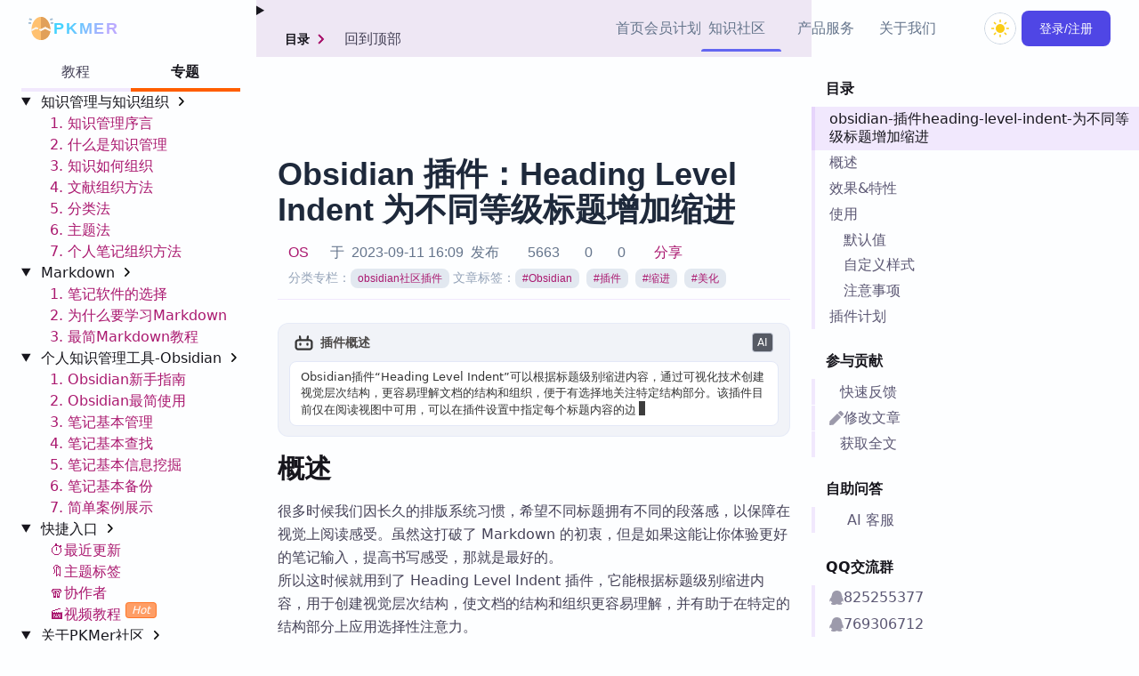

--- FILE ---
content_type: text/html
request_url: https://pkmer.cn/Pkmer-Docs/10-obsidian/obsidian%E7%A4%BE%E5%8C%BA%E6%8F%92%E4%BB%B6/heading-level-indent/
body_size: 36511
content:
<!DOCTYPE html>
<html lang="zh" x-data="{ isDark: false }" x-bind:class="{ 'dark': isDark, 'theme-dark': isDark }" x-init="() => { isDark = localStorage.getItem('isDark') === 'true' }" x-cloak>
	<head>
		<meta charset="UTF-8">
		<meta name="viewport" content="width=device-width, initial-scale=1.0">
		<meta http-equiv="X-UA-Compatible" content="ie=edge">
		<meta http-equiv="Cache-Control" content="max-age=7200">
		<link rel="icon" type="image/x-icon" href="/img/favicon.ico">
		<link rel="sitemap" href="/sitemap-index.xml">
		<meta name="generator" content="Astro v2.10.15">
		<!-- <meta http-equiv="refresh" content={redirectToModifiedUrl} /> --><!-- Page Metadata --><link rel="canonical" href="https://pkmer.cn/Pkmer-Docs/10-obsidian/obsidian%E7%A4%BE%E5%8C%BA%E6%8F%92%E4%BB%B6/heading-level-indent/">
<meta name="keywords" content="Obsidian,插件,缩进,美化">

<!-- OpenGraph Tags -->
<meta property="og:title" content="Obsidian 插件：Heading Level Indent 为不同等级标题增加缩进-Pkmer">
<meta property="og:type" content="article">
<meta property="og:url" content="https://pkmer.cn/show/heading-level-indent">
<meta property="og:locale" content="zh_CN">
<meta property="og:image" content="/img/pkmer-avatar.png">
<meta name="author" content="OS">
<meta http-equiv="content-language" content="zh-cn">

<meta name="description" property="og:description" content="Obsidian 插件：Heading Level Indent 为不同等级标题增加缩进">
<meta property="og:site_name" content="Pkmer-一个分享知识的开源社区">
		<title>PKMer_Obsidian 插件：Heading Level Indent 为不同等级标题增加缩进 </title>
		<link rel="stylesheet" href="/theme.css">
		<meta name="naive-ui-style">
		<script async src="https://tongji.pkmer.cn/script.js" data-website-id="3c59cade-bace-4fcd-b8dd-ea1e808c62d2"></script>
	<link rel="stylesheet" href="/_astro/HandleLikesubscribe.f550245c.css" />
<link rel="stylesheet" href="/_astro/PluginMarket.706c52dc.css" />
<link rel="stylesheet" href="/_astro/CommonSettings.ca8f1444.css" />
<link rel="stylesheet" href="/_astro/UserCenter.df5751a4.css" />
<link rel="stylesheet" href="/_astro/NoteGraph.e8ba0adf.css" />
<link rel="stylesheet" href="/_astro/Carousel.18245df4.css" />
<link rel="stylesheet" href="/_astro/Tags.c2bb49d1.css" />
<link rel="stylesheet" href="/_astro/WidgetTemplate.ee2903c5.css" />
<link rel="stylesheet" href="/_astro/SignIn.95352992.css" /><script type="module">
</script><link rel="stylesheet" href="/_astro/BaseLayout.astro_astro_type_style_index_0_lang.966a4843.css" /><link rel="stylesheet" href="/_astro/CrmWidget.astro_astro_type_style_index_0_lang.b84e93f3.css" /><link rel="stylesheet" href="/_astro/EditButton.astro_astro_type_style_index_0_lang.dd16a3d7.css" /><link rel="stylesheet" href="/_astro/LeftSidebar.astro_astro_type_style_index_0_lang.6edf05f9.css" /><link rel="stylesheet" href="/_astro/PageContent.astro_astro_type_style_index_0_lang.32587375.css" /><link rel="stylesheet" href="/_astro/RightSidebar.astro_astro_type_style_index_0_lang.faba6072.css" /><link rel="stylesheet" href="/_astro/SidebarContent.astro_astro_type_style_index_0_lang.9583b2cc.css" /><link rel="stylesheet" href="/_astro/TabGroup.418caeae.css" /><link rel="stylesheet" href="/_astro/TableOfContents.6626c1c3.css" /><link rel="stylesheet" href="/_astro/swiper-bundle.c39a4c13.css" /><link rel="stylesheet" href="/_astro/main.87a2a728.css" /><script src="/_astro/Navbar.astro_astro_type_script_index_0_lang.53cb7958.js" type="module"></script><script src="/_astro/DocLayout.astro_astro_type_script_index_0_lang.cbefd168.js" type="module"></script><script src="/_astro/BaseLayout.astro_astro_type_script_index_0_lang.20e2ea25.js" type="module"></script><script src="/_astro/DocLayout.astro_astro_type_script_index_2_lang.bea0c5f3.js" type="module"></script><script src="/_astro/CrmWidget.astro_astro_type_script_index_0_lang.e6754970.js" type="module"></script><script src="/_astro/HeadCommon.astro_astro_type_script_index_0_lang.9bdf4c53.js" type="module"></script><script src="/_astro/LeftSidebar.astro_astro_type_script_index_0_lang.482b3ef7.js" type="module"></script><script src="/_astro/PageContent.astro_astro_type_script_index_3_lang.4a6e7f32.js" type="module"></script><script src="/_astro/PageContent.astro_astro_type_script_index_2_lang.a8ffc010.js" type="module"></script><script src="/_astro/PageContent.astro_astro_type_script_index_1_lang.e29845e8.js" type="module"></script><script src="/_astro/MarkdownLayout.astro_astro_type_script_index_0_lang.34140ea3.js" type="module"></script><script src="/_astro/PageContent.astro_astro_type_script_index_4_lang.ee54cdbb.js" type="module"></script><script src="/_astro/PageContent.astro_astro_type_script_index_0_lang.5e23ab81.js" type="module"></script><script src="/_astro/PopUp.astro_astro_type_script_index_0_lang.2ba23951.js" type="module"></script><script src="/_astro/DraggableIframe.astro_astro_type_script_index_0_lang.1432cb75.js" type="module"></script><script src="/_astro/DocLayout.astro_astro_type_script_index_1_lang.08f7593d.js" type="module"></script></head>
	<link href="/message/message.min.css" rel="stylesheet">
	<script src="/message/message.min.js" type="text/javascript"></script>
	

	<body x-data="homeSpy()" class="homebg" id="defaultHome">
		<!-- Navbar -->
		<div x-cloak x-data="navbar()" x-init="isLogin()" x-on:scroll.window="scroll()" class="fixed top-0 left-0 w-full z-50 transition-all duration-300" :class="scrolled || $store.app.mobileOpen ? 'bg-white dark:bg-muted-900 shadow-lg shadow-muted-300/30 dark:shadow-muted-900/40' : ''" x-on:mouseleave="megamenuOpened = false, openedMegamenu = ''" x-bind:class="{isHide:isHide,
		'bg-white dark:bg-muted-800 shadow-lg shadow-muted-400/10 dark:shadow-muted-800/10': scrolled || megamenuOpened,
		'': !scrolled || !megamenuOpened,
		'bg-white dark:bg-muted-800': mobileOpen,
		'': !mobileOpen
	}" id="navbar">
	<div class="w-full max-w-7xl mx-auto flex items-center justify-between px-8 pr-0 lg:pr-4 font-sans" x-on:click.away="$store.app.mobileOpen = false">
		<!-- Left -->
		<div class="w-full lg:w-auto flex items-center gap-6">
			<a href="/" class="no-underline hover:no-underline text-inherit flex items-center gap-3">
				<div class="transition-all duration-300" :class="scrolled || $store.app.mobileOpen ? 'text-rose-500 rotate-180' : 'text-primary-600'">
					<svg class="fill-current" :class="'w-7 h-7'" width="1.75rem" xmlns="http://www.w3.org/2000/svg" version="1.1" xmlns:xlink="http://www.w3.org/1999/xlink" xmlns:svgjs="http://svgjs.com/svgjs" viewBox="0 0 512 512" xml:space="preserve"><g><path d="M395.631 98.837C358.783 45.867 309.195 16.696 256 16.696S153.217 45.867 116.369 98.837c-35.565 51.124-55.151 118.797-55.151 190.554 0 113.54 87.379 205.913 194.783 205.913s194.783-92.373 194.783-205.913c-.001-71.756-19.588-139.43-55.153-190.554z" style="" fill="#ffc170" class=""></path><path d="M256 495.304c107.403 0 194.783-92.373 194.783-205.913 0-71.757-19.586-139.43-55.151-190.554C358.783 45.867 309.195 16.696 256 16.696" style="" fill="#e1a05a" data-original="#ffd6a0" class=""></path><path d="M0 128h55.652v33.391H0z" style="" fill="#a0bdd4" class=""></path><path d="M13.053 51.94h55.65v33.391h-55.65z" style="" transform="rotate(-160.527 40.878 68.636)" fill="#a0bdd4" class=""></path><path d="M456.348 128H512v33.391h-55.652z" style="" fill="#a0bdd4" class=""></path><path d="M454.411 40.807h33.391v55.65h-33.391z" style="" transform="rotate(-109.469 471.111 68.636)" fill="#a0bdd4" class=""></path><path d="m187.719 277.315 14.949-29.896-47.598-21.154-93.659 51.085c-.124 4-.194 8.013-.194 12.041 0 8.564.505 17.005 1.471 25.298l93.892-51.214 31.139 13.84zM450.63 278.997l-105.587-52.794-89.463 44.731-22.369-9.942-14.948 29.896 38.155 16.958 88.625-44.31 104.166 52.083a218.592 218.592 0 0 0 1.573-26.228c.001-3.476-.059-6.938-.152-10.394z" style="" fill="#f8f8f8" class=""></path><path d="m450.63 278.997-105.587-52.794-89.463 44.731.839 36.913 88.624-44.31 104.166 52.083a218.592 218.592 0 0 0 1.573-26.228 382.07 382.07 0 0 0-.152-10.395z" style="" fill="#fef5ea" class=""></path></g></svg>
				</div>
				<span class="font-sans font-extrabold text-lg tracking-widest uppercase feat dark:text-muted-100">PKMer</span>
			</a>
			<div>
				<button id="openSearch" type="button" title="search" class="flex group h-12 w-12 rounded-full md:hidden items-center justify-center tw-accessibility bg-transparent" @click="openSearch()">
					<div class="h-10 w-10 flex items-center justify-center rounded-full text-muted-400 group-hover:text-muted-500 group-hover:bg-muted-100 dark:group-hover:bg-muted-700 dark:group-hover:text-muted-100 transition-colors duration-300">
						<i class="block mx-auto iconify w-6 h-6" data-icon="lucide:search"></i>
					</div>
				</button>
			</div>
			<div class="flex items-center justify-center h-12 md:h-16 w-20 lg:hidden ml-auto">
				<button class="flex bg-transparent relative justify-center items-center w-10 h-10 focus:outline-none lg:hidden scale-90" @click="$store.app.mobileOpen = !$store.app.mobileOpen">
  <div class="block top-1/2 left-6 w-4 -translate-x-1/2 -translate-y-1/2">
    <span class="block absolute w-7 h-0.5 bg-current transition duration-500 ease-in-out" :class="[
        $store.app.mobileOpen ? 'rotate-45' : '-translate-y-2',
        scrolled || $store.app.mobileOpen ? 'text-primary-500' : 'text-muted-800 dark:text-white'
      ]"></span>
    <span class="block absolute w-5 h-0.5 bg-current transition duration-500 ease-in-out" :class="[
        $store.app.mobileOpen ? 'opacity-0' : '',
        scrolled || $store.app.mobileOpen ? 'text-primary-500' : 'text-muted-800 dark:text-white'
      ]"></span>
    <span class="block absolute w-7 h-0.5 bg-current transition duration-500 ease-in-out" :class="[
        $store.app.mobileOpen ? '-rotate-45' : 'translate-y-2',
        scrolled || $store.app.mobileOpen ? 'text-primary-500' : 'text-muted-800 dark:text-white'
      ]"></span>
  </div>
</button>
			</div>
		</div>

		<!-- Right -->
		<div class="flex-col items-center lg:relative lg:top-0 absolute lg:justify-end gap-x-6" :class="$store.app.mobileOpen ? 'lg:relative top-[3rem] left-0 w-full flex lg:flex-row text-center px-6 pt-2 pb-6 border-t border-muted-200 dark:border-muted-800 bg-white dark:bg-muted-900 shadow-lg shadow-muted-300/40 dark:shadow-muted-900/50' : 'hidden lg:flex lg:flex-row'">
			<div class="flex flex-col lg:flex-row items-center gap-x-6">
				<div class="relative py-3 after:content-[''] after:absolute after:bottom-1.5 after:left-0 after:h-[3px] after:rounded-t-full after:transition-all after:duration-300 transition-colors duration-300" :class="activeStep === 'spy-1' ? 'text-primary-500 after:bg-primary-500 after:w-full' : 'text-slate-500 dark:text-slate-400 hover:text-muted-700 dark:hover:text-muted-100 after:w-0'">
					<a class="no-underline hover:no-underline text-inherit" href="/#home">首页</a>
				</div>
				<!-- <div
					class="relative py-3 after:content-[''] after:absolute after:bottom-1.5 after:left-0 after:h-[3px] after:rounded-t-full after:transition-all after:duration-300 transition-colors duration-300"
					:class="activeStep === 'spy-2' ? 'text-primary-500 after:bg-primary-500 after:w-full' : 'text-slate-500 dark:text-slate-400 hover:text-muted-700 dark:hover:text-muted-100 after:w-0'"
				>
					<a
						class="no-underline hover:no-underline text-inherit"
						href={`${"/"}#product`}>产品介绍</a
					>
				</div> -->

				<div class="relative py-3 after:content-[''] after:absolute after:bottom-1.5 after:left-0 after:h-[3px] after:rounded-t-full after:transition-all after:duration-300 transition-colors duration-300" :class="activeStep === 'spy-3' ? 'text-primary-500 after:bg-primary-500 after:w-full' : 'text-slate-500 dark:text-slate-400 hover:text-muted-700 dark:hover:text-muted-100 after:w-0'">
					<a class="no-underline hover:no-underline text-inherit" href="/products/price">会员计划</a>
				</div>
				<div class="relative py-3 after:content-[''] after:absolute after:bottom-1.5 after:left-0 after:h-[3px] after:rounded-t-full after:transition-all after:duration-300 transition-colors duration-300" :class="activeStep === 'spy-4' ? 'text-primary-500 after:bg-primary-500 after:w-[90%]' : 'text-slate-500 dark:text-slate-400 hover:text-muted-700 dark:hover:text-muted-100 after:w-0'" x-on:mouseover="megamenuOpened = true, openedMegamenu = 'megamenu-1'">
					<button type="button" class="whitespace-nowrap bg-transparent relative inline-flex items-center gap-1 text-base font-sans text-slate-500 dark:text-slate-400 hover:text-muted-700 dark:hover:text-muted-100 py-2 md:mx-2 tw-accessibility " :class="megamenuOpened ? 'z-40' : 'z-50'">
	<span>知识社区</span>
	<i class="iconify w-5 h-5 text-muted-400 dark:text-muted-300 transition-transform duration-300 iconify--lucide" :class="openedMegamenu === 'megamenu-1' && megamenuOpened ? 'rotate-180' : ''" data-icon="lucide:chevron-down"></i>
</button>
<!--Megamenu-->
<div class="fixed lg:absolute top-0 lg:top-12 inset-x-0 lg:left-0 w-full lg:w-[200px] pt-2 lg:-translate-x-1/3 transition-all duration-300 opacity-0 translate-y-1 pointer-events-none z-0" x-bind:class="{
						'opacity-100 translate-y-0 z-50': openedMegamenu === 'megamenu-1',
						'opacity-0 translate-y-1 pointer-events-none z-0': openedMegamenu !== 'megamenu-1',
					  }">
	<div class="comm_menu relative overflow-auto w-full    lg:min-h-fit px-4 pb-3 pt-12 lg:p-3 rounded-2xl bg-white dark:bg-muted-800 border border-muted-200 dark:border-muted-700 shadow-2xl shadow-muted-500/20 dark:shadow-muted-800/20">
		<!--Close button-->
		<button type="button" class="bg-transparent absolute top-2 right-2 h-12 w-12 flex lg:hidden items-center justify-center text-muted-600 dark:text-muted-200" @click="megamenuOpened = false, openedMegamenu = ''">
			<i class="iconify w-6 h-6 iconify--lucide" data-icon="lucide:x"></i>
		</button>

		<!--Grid-->
		<div class="grid">


				<ul class="w-full">
					<p class="px-4 leading-7 text-sm text-muted-400   font-bold ">快捷入口</p>
					<li class="px-4 leading-7 text-sm font-medium  hover:bg-muted-100 dark:hover:bg-muted-900 z-10 transition-colors duration-300  ">
			 
						<a href="/page/" class="no-underline  text-muted-800 dark:text-white hover:no-underline  "> 
					社区首页 </a>
					  </li>
				
				  <li class="px-4 leading-7 text-sm font-medium  hover:bg-muted-100 dark:hover:bg-muted-900 z-10 transition-colors duration-300  ">
			 
					<a href="/page/1" class="no-underline  text-muted-800 dark:text-white hover:no-underline  "> 
				最近更新 </a>
				  </li>
				  <li class=" px-4   leading-7 text-sm font-medium   hover:bg-muted-100 dark:hover:bg-muted-900 z-10 transition-colors duration-300">
					<a href="/page/tags" class="no-underline  text-muted-800 dark:text-white hover:no-underline  "> 
				主题标签</a>
				  </li>
				  <li class=" px-4   leading-7  text-sm font-medium   hover:bg-muted-100 dark:hover:bg-muted-900 z-10 transition-colors duration-300">
			 
					<a href="/page/authors/" class="no-underline  text-muted-800 dark:text-white hover:no-underline  "> 
					协作者 </a>
				  </li>
				  <li class=" px-4   leading-7 text-sm font-medium   hover:bg-muted-100 dark:hover:bg-muted-900 z-10 transition-colors duration-300">
			 
					<a href="/page/video/1" class="no-underline  text-muted-800 dark:text-white hover:no-underline  "> 
					视频教程</a>
				  </li>
			  	<hr class="my-2 border-t border-muted-200 dark:border-muted-800">
				</ul>
				<ul class="w-full">
					<p class="px-4 leading-7 text-sm text-muted-400   font-bold ">热门链接<sup class="text-orange-500  italic"> Top5</sup></p>
				
				  <li class="px-4  leading-7 text-sm font-medium  hover:bg-muted-100 dark:hover:bg-muted-900 z-10 transition-colors duration-300  ">
			 
					<a href="/Pkmer-Docs/11-zotero/zotero" class="no-underline  text-muted-800 dark:text-white hover:no-underline  "> 
					Zotero 专题</a>
				  </li>
				  <li class=" px-4   leading-7 text-sm font-medium   hover:bg-muted-100 dark:hover:bg-muted-900 z-10 transition-colors duration-300">
					 
					<a href="/Pkmer-Docs/10-obsidian/obsidian" class="no-underline  text-muted-800 dark:text-white hover:no-underline  "> 
					Obsidian 专题</a>
				  </li>
				  <li class=" px-4   leading-7 text-sm font-medium   hover:bg-muted-100 dark:hover:bg-muted-900 z-10 transition-colors duration-300">
			 
					<a href="/Pkmer-Docs/10-obsidian/obsidian核心插件/obsidian核心插件" class="no-underline  text-muted-800 dark:text-white hover:no-underline  "> 
					Obsidian 核心插件</a>
				  </li>
				  <li class=" px-4   leading-7 text-sm font-medium   hover:bg-muted-100 dark:hover:bg-muted-900 z-10 transition-colors duration-300">
			 
					<a href="/Pkmer-Docs/10-obsidian/obsidian社区插件/obsidian社区插件" class="no-underline  text-muted-800 dark:text-white hover:no-underline  "> 
					Obsidian 社区插件</a>
				  </li>
				  <li class=" px-4   leading-7 text-sm font-medium   hover:bg-muted-100 dark:hover:bg-muted-900 z-10 transition-colors duration-300">
			 
					<a href="/Pkmer-Docs/02-知识管理基础/知识管理" class="no-underline  text-muted-800 dark:text-white hover:no-underline  "> 
					知识管理</a>
				  </li>
			  
				</ul>
</div>
<style>
	.comm_menu {
		max-height: calc(100vh - 80px);
	}
<style/></style></div></div>
				</div>
				<div class="relative py-3 after:content-[''] after:absolute after:bottom-3 after:left-0 after:h-[3px] after:rounded-t-full after:transition-all after:duration-300 transition-colors duration-300" :class="activeStep === 'spy-5' ? 'text-primary-500 after:bg-primary-500 after:w-[90%]' : 'text-slate-500 dark:text-slate-400 hover:text-muted-700 dark:hover:text-muted-100 after:w-0'" x-on:mouseover="megamenuOpened = true, openedMegamenu = 'megamenu-2'">
					<button type="button" class="whitespace-nowrap bg-transparent relative inline-flex items-center gap-1 text-base font-sans text-slate-500 dark:text-slate-400 hover:text-muted-700 dark:hover:text-muted-100 py-2 md:mx-2 tw-accessibility" :class="megamenuOpened ? 'z-40' : 'z-50'">
	<span>产品服务</span>
	<i class="iconify w-5 h-5 text-muted-400 dark:text-muted-300 transition-transform duration-300 iconify--lucide" :class="openedMegamenu === 'megamenu-2' && megamenuOpened ? 'rotate-180' : ''" data-icon="lucide:chevron-down"></i>
</button>
<!--Megamenu-->
<div class="fixed lg:absolute top-0 lg:top-12 inset-x-0 lg:left-0 w-full lg:w-[680px] pt-2 lg:-translate-x-1/2 transition-all duration-300 opacity-0 translate-y-1 pointer-events-none z-0" x-bind:class="{
						'opacity-100 translate-y-0 z-50': openedMegamenu === 'megamenu-2',
						'opacity-0 translate-y-1 pointer-events-none z-0': openedMegamenu !== 'megamenu-2',
					  }">
	<div class="relative w-full min-h-[50vh] lg:min-h-fit px-3 pb-3 pt-12 lg:p-3 rounded-2xl bg-white dark:bg-muted-800 border border-muted-200 dark:border-muted-700 shadow-2xl shadow-muted-500/20 dark:shadow-muted-800/20">
		<!--Close button-->
		<button type="button" class="bg-transparent absolute top-2 right-2 h-12 w-12 flex lg:hidden items-center justify-center text-muted-600 dark:text-muted-200" @click="megamenuOpened = false, openedMegamenu = ''">
			<i class="iconify w-6 h-6 iconify--lucide" data-icon="lucide:x"></i>
		</button>

		<!--Grid-->
		<div class="grid md:grid-cols-2 md:flex gap-1 text-left overflow-y-auto slimscroll ptablet:pb-10 ltablet:pb-10">
			<!--Grid item-->
			<!-- <a
				href={`${"/"}products/widget/widgetMarket`}
				class="no-underline hover:no-underline relative flex gap-2 p-2 md:p-4   hover:bg-muted-100 dark:hover:bg-muted-900 z-10 transition-colors duration-300"
			>
				<div
					class="relative inline-flex items-center justify-center w-10 min-w-[2.5rem] h-10 bg-violet-100 dark:bg-violet-500 text-violet-500 dark:text-white mask mask-hexed"
				>
					<i class="iconify w-5 h-5 iconify--ph" data-icon="ph:gift-duotone"></i>
				</div>
				<div>
					<h4
						class="mb-0 font-heading font-semibold text-sm text-muted-800 dark:text-white"
					>
						挂件集市
					</h4>
					<p class="font-sans text-xs text-muted-500 dark:text-muted-400">
						提供各类挂件，丰富你的笔记
					</p>
				</div>
			</a> -->
			<!--Gridgroup-->
			<div class="md:max-w-[33%]">
				<p class="px-4 text-sm text-muted-400 h-8 font-bold">Zotero 相关</p>

				<!--Grid item-->
				<a href="/products/zotero/zoteroMarket" class="no-underline relative flex gap-2 p-2 md:p-4 hover:bg-muted-100 hover:no-underline dark:hover:bg-muted-900 z-10 transition-colors duration-300">
					<div class="relative inline-flex items-center justify-center w-10 min-w-[2.5rem] h-10 bg-violet-100 dark:bg-violet-500 text-violet-500 dark:text-white mask mask-hexed">
						<i class="iconify w-5 h-5 iconify--ph" data-icon="academicons:zotero-square"></i>
					</div>
					<div>
						<h4 class="whitespace-nowrap mb-0 font-heading font-semibold text-sm text-muted-800 dark:text-white">
							Zotero 插件
						</h4>
						<p class="font-sans text-xs text-muted-500 dark:text-muted-400">
							提供 Zotero 插件的国内加速服务
						</p>
					</div>
				</a>
				<!--Grid item-->
				<a href="/Pkmer-Docs/11-zotero/zotero/" class="no-underline relative flex gap-2 p-2 md:p-4 hover:bg-muted-100 hover:no-underline dark:hover:bg-muted-900 z-10 transition-colors duration-300">
					<div class="relative inline-flex items-center justify-center w-10 min-w-[2.5rem] h-10 bg-muted-100 dark:bg-muted-500 text-muted-500 dark:text-white mask mask-hexed">
						<i class="iconify w-5 h-5 iconify--ph" data-icon="ph:article-light"></i>
					</div>
					<div>
						<h4 class="whitespace-nowrap mb-0 font-heading font-semibold text-sm text-muted-800 dark:text-white">
							Zotero 教程
						</h4>
						<p class="font-sans text-xs text-muted-500 dark:text-muted-400">
							涵盖 Zotero 基本使用，插件教程等
						</p>
					</div>
				</a>
			</div>

			<div class="md:max-w-[33%] divide-x dark:divide-stone-700">
				<p class="px-4 text-sm text-muted-400 h-8 font-bold">Obsidian 相关</p>

				<a href="/products/plugin/pluginMarket" class="no-underline hover:no-underline relative flex gap-2 p-2 md:p-4 hover:bg-muted-100 dark:hover:bg-muted-900 z-10 transition-colors duration-300">
					<div class="relative inline-flex items-center justify-center w-10 min-w-[2.5rem] h-10 bg-primary-100 dark:bg-primary-500 text-primary-500 dark:text-white mask mask-hexed">
						<i class="iconify w-5 h-5 iconify--ph" data-icon="arcticons:obsidian"></i>
					</div>
					<div>
						<h4 class="whitespace-nowrap mb-0 font-heading font-semibold text-sm text-muted-800 dark:text-white">
							Obsidian 插件
						</h4>
						<p class="font-sans text-xs text-muted-500 dark:text-muted-400">
							提供 Obsidian 插件加速下载。
						</p>
					</div>
				</a>
				<a href="/products/theme/themeMarket" class="no-underline hover:no-underline relative flex gap-2 p-2 md:p-4 hover:bg-muted-100 dark:hover:bg-muted-900 z-10 transition-colors duration-300">
					<div class="relative inline-flex items-center justify-center w-10 min-w-[2.5rem] h-10 bg-yellow-100 dark:bg-yellow-500 text-yellow-500 dark:text-white mask mask-hexed">
						<i class="iconify w-5 h-5 iconify--ph" data-icon="mdi:paint-outline"></i>
					</div>
					<div>
						<h4 class="whitespace-nowrap mb-0 font-heading font-semibold text-sm text-muted-800 dark:text-white">
							Obsidian 主题
						</h4>
						<p class="font-sans text-xs text-muted-500 dark:text-muted-400">
							提供 Obsidian 主题下载。
						</p>
					</div>
				</a>
				<a href="/Pkmer-Docs/10-obsidian/obsidian/" class="no-underline relative flex gap-2 p-2 md:p-4 hover:bg-muted-100 hover:no-underline dark:hover:bg-muted-900 z-10 transition-colors duration-300">
					<div class="relative inline-flex items-center justify-center w-10 min-w-[2.5rem] h-10 bg-muted-100 dark:bg-muted-500 text-muted-500 dark:text-white mask mask-hexed">
						<i class="iconify w-5 h-5 iconify--ph" data-icon="ph:article-light"></i>
					</div>
					<div>
						<h4 class="whitespace-nowrap mb-0 font-heading font-semibold text-sm text-muted-800 dark:text-white">
							Obsidian 教程
						</h4>
						<p class="font-sans text-xs text-muted-500 dark:text-muted-400">
							涵盖基本用法，社区插件，外观片段等
						</p>
					</div>
				</a>
				<a href="/products/vault/vaultMarket/" class="no-underline relative flex gap-2 p-2 md:p-4 hover:bg-muted-100 hover:no-underline dark:hover:bg-muted-900 z-10 transition-colors duration-300">
					<div class="relative inline-flex items-center justify-center w-10 min-w-[2.5rem] h-10 bg-muted-100 dark:bg-muted-500 text-muted-500 dark:text-white mask mask-hexed">
						<i class="iconify w-5 h-5 iconify--ph" data-icon="lucide:folder-kanban"></i>
					</div>
					<div>
						<h4 class="whitespace-nowrap mb-0 font-heading font-semibold text-sm text-muted-800 dark:text-white">
							Obsidian 示例库
						</h4>
						<p class="font-sans text-xs text-muted-500 dark:text-muted-400">
							提供各个作者的示例库的整库打包，沉浸式体验。
						</p>
					</div>
				</a>
			</div>
			<!--Gridgroup-->

			<!--Gridgroup-->
			<div class="md:max-w-[33%] divide-x dark:divide-stone-700">
				<!--Grid item-->
				<p class="px-4 text-sm text-muted-400 h-8 font-bold">PKMer 推荐</p>

				<a href="/products/market" class="no-underline relative flex gap-2 p-2 md:p-4 hover:bg-muted-100 hover:no-underline dark:hover:bg-muted-900 z-10 transition-colors duration-300">
					<div class="relative inline-flex items-center justify-center w-10 min-w-[2.5rem] h-10 bg-fuchsia-100 dark:bg-fuchsia-500 text-fuchsia-500 dark:text-white mask mask-hexed">
						<i class="iconify w-5 h-5 iconify--ph" data-icon="icon-park:market-analysis"></i>
					</div>
					<div>
						<h4 class="whitespace-nowrap mb-0 font-heading font-semibold text-sm text-muted-800 dark:text-white">
							PKMer Market
						</h4>
						<p class="font-sans text-xs text-muted-500 dark:text-muted-400">
							一款Obsidian 插件，加速访问国外市场。
						</p>
					</div>
				</a>
				<a href="/products/widget/widgetMarket" class="no-underline relative flex gap-2 p-2 md:p-4 hover:bg-muted-100 hover:no-underline dark:hover:bg-muted-900 z-10 transition-colors duration-300">
					<div class="relative inline-flex items-center justify-center w-10 min-w-[2.5rem] h-10 bg-amber-100 dark:bg-amber-500 text-amber-500 dark:text-white mask mask-hexed">
						<i class="iconify w-5 h-5 iconify--ph" data-icon="ph:gift-duotone"></i>
					</div>
					<div>
						<h4 class="whitespace-nowrap mb-0 font-heading font-semibold text-sm text-muted-800 dark:text-white">
							挂件集市<sup class="text-orange-500 italic"> New!</sup>
						</h4>
						<p class="font-sans text-xs text-muted-500 dark:text-muted-400">
							提供各类挂件，丰富你的笔记
						</p>
					</div>
				</a>
				<a href="/products/thino" class="no-underline relative flex gap-2 p-2 md:p-4 hover:bg-muted-100 hover:no-underline dark:hover:bg-muted-900 z-10 transition-colors duration-300">
					<div class="relative inline-flex items-center justify-center w-10 min-w-[2.5rem] h-10 bg-lime-100 dark:bg-lime-500 text-lime-500 dark:text-white mask mask-hexed">
						<svg class="w-5 h-5" version="1.1" id="Layer_1" xmlns="http://www.w3.org/2000/svg" xmlns:xlink="http://www.w3.org/1999/xlink" x="0px" y="0px" fill="#DCE2F1" viewBox="0 0 300 300" style="enable-background:new 0 0 300 300;" xml:space="preserve">
							<g>
								<path d="M157.3,133.1v104h-19.4V125.8L157.3,133.1z"></path>
								<path d="M79.8,123.4c0-26.6,14.5-41.1,31.5-41.1s19.4,2.4,38.7,12.1s24.2,12.1,33.9,12.1c9.7,0,14.5-7.3,14.5-21.8h16.9
		c2.4,29-14.5,41.1-31.5,41.1s-21.8-2.4-38.7-12.1s-21.8-12.1-31.5-12.1s-14.5,7.3-16.9,24.2L79.8,123.4z"></path>
								<path d="M150,300C67.3,300,0,232.7,0,150C0,67.3,67.3,0,150,0c82.7,0,150,67.3,150,150C300,232.7,232.7,300,150,300z M150,9.7
		C72.6,9.7,9.7,72.6,9.7,150S72.6,290.3,150,290.3S290.3,227.4,290.3,150S227.4,9.7,150,9.7z"></path>
							</g>
						</svg>
					</div>
					<div>
						<h4 class="whitespace-nowrap mb-0 font-heading font-semibold text-sm text-muted-800 dark:text-white">
							Thino<sup class="text-orange-500 italic"> Hot!</sup>
						</h4>
						<p class="font-sans text-xs text-muted-500 dark:text-muted-400">
							PKMer 出品的 Obsidian 闪念笔记插件
						</p>
					</div>
				</a>

				<a href="/products/zettelkastenVault" class="no-underline relative flex gap-2 p-2 md:p-4 hover:bg-muted-100 hover:no-underline dark:hover:bg-muted-900 z-10 transition-colors duration-300">
					<div class="relative inline-flex items-center justify-center w-10 min-w-[2.5rem] h-10 bg-red-100 dark:bg-red-500 text-red-500 dark:text-white mask mask-hexed">
						<i class="iconify w-5 h-5 iconify--ph" data-icon="mdi:human-male-board-poll"></i>
					</div>
					<div>
						<h4 class="whitespace-nowrap mb-0 font-heading font-semibold text-sm text-muted-800 dark:text-white">
							ZK卡实例库
						</h4>
						<p class="font-sans text-xs text-muted-500 dark:text-muted-400">
							数字版卢曼卡片盒：基于 Obsidian 的 Zettelkasten 实践示例
						</p>
					</div>
				</a>

				<a href="/products/poll" class="no-underline relative flex gap-2 p-2 md:p-4 hover:bg-muted-100 hover:no-underline dark:hover:bg-muted-900 z-10 transition-colors duration-300">
					<div class="relative inline-flex items-center justify-center w-10 min-w-[2.5rem] h-10 bg-red-100 dark:bg-red-500 text-red-500 dark:text-white mask mask-hexed">
						<i class="iconify w-5 h-5 iconify--ph" data-icon="mdi:human-male-board-poll"></i>
					</div>
					<div>
						<h4 class="whitespace-nowrap mb-0 font-heading font-semibold text-sm text-muted-800 dark:text-white">
							社区投票
						</h4>
						<p class="font-sans text-xs text-muted-500 dark:text-muted-400">
							社区共建，接下来做什么由您决定
						</p>
					</div>
				</a>
			</div>
			<!--Grid item-->
			<!-- <a
				href="/online.html"
				class="no-underline relative flex gap-2 p-2 md:p-4   hover:bg-muted-100 hover:no-underline dark:hover:bg-muted-900 z-10 transition-colors duration-300"
			>
				<div
					class="relative inline-flex items-center justify-center w-10 min-w-[2.5rem] h-10 bg-lime-100 dark:bg-lime-500 text-lime-500 dark:text-white mask mask-hexed"
				>
					<i class="iconify w-5 h-5 iconify--ph" data-icon="ph:note-duotone"></i>
				</div>
				<div>
					<h4 class="mb-0 font-heading font-semibold text-sm text-muted-800 dark:text-white">
						在线服务
					</h4>
					<p class="font-sans text-xs text-muted-500 dark:text-muted-400">提供在线咨询服务</p>
				</div>
			</a> -->
		</div>
	</div>
</div>
				</div>
				<div class="relative py-3 after:content-[''] after:absolute after:bottom-1.5 after:left-0 after:h-[3px] after:rounded-t-full after:transition-all after:duration-300 transition-colors duration-300" :class="activeStep === 'spy-6' ? 'text-primary-500 after:bg-primary-500 after:w-full' : 'text-slate-500 dark:text-slate-400 hover:text-muted-700 dark:hover:text-muted-100 after:w-0'">
					<a class="no-underline hover:no-underline text-inherit" href="/about">关于我们</a>
				</div>

				<!-- <div
					class="relative py-3 text-slate-500 dark:text-slate-400 hover:text-muted-700 dark:hover:text-muted-100 transition-colors duration-300"
				>
					<template x-if="!isUserLogin">
						<a
							class="no-underline hover:no-underline text-inherit"
							href={`${"/"}products/signIn/`}>登录</a
						>
					</template>
				</div> -->
			</div>

			<!---end -->
			<div class="flex lg:flex lg:w-1/8 lg:justify-end lg:gap-x-0">
				<button id="openSearch2" type="button" title="search" class="hidden group h-12 w-12 rounded-full md:flex items-center justify-center tw-accessibility bg-transparent" @click="openSearch()">
	<div class="h-10 w-10 flex items-center justify-center rounded-full text-muted-400 group-hover:text-muted-500 group-hover:bg-muted-100 dark:group-hover:bg-muted-700 dark:group-hover:text-muted-100 transition-colors duration-300">
		<i class="block mx-auto iconify w-6 h-6" data-icon="lucide:search"></i>
	</div>
</button>
<!-- <script type="module">
const pagefind = await import('/pagefind/pagefind.js');
const search = await pagefind.search('blue topaz', {
	sort: {
		weight: 'asc',
	},
});
const filters = await pagefind.filters();
const fiveResults = await Promise.all(search.results.slice(0, 5).map((r) => r.data()));
console.log(pagefind, filters, search, fiveResults);
</script> -->
<script>
	window.addEventListener('DOMContentLoaded', (event) => {
		let pagefind = new PagefindUI({
			element: '#search',
			baseUrl: '/Pkmer-Docs',
			translations: {
				zero_results: '没有找到精确结果，试试分词结果吧',
			},
			debounceTimeoutMs: 300,
			showEmptyFilters: false,
			showSubResults: true,
			excerptLength: 35,
			showImages: false,
		});
		// 在页面加载完成后，通过 JavaScript 将 details 元素的 open 属性设置为 true

		async function processTerm(term) {
			try {
				const url = `${
					window.location.protocol
				}//wx.pkmer.cn/httpapi/fenci.php?keyword=${encodeURIComponent(term)}`;
				const response = await fetch(url);
				const responseText = await response.text();

				return responseText;
			} catch (error) {
				console.error('发生错误:', error);
				return ''; // 返回空字符串或默认处理结果
			}
		}

		const searchInput = document.querySelector('#search input');
		const isMobile = /Android|webOS|iPhone|iPad|iPod|BlackBerry|IEMobile|Opera Mini/i.test(
			navigator.userAgent
		);
		searchInput.addEventListener('keydown', async function (event) {
			if (!isMobile) {
				let detailsElement = document.querySelector('.pagefind-ui__filter-block');
				if (detailsElement) {
					detailsElement.setAttribute('open', true);
				}
			}

			if (event.key === 'Enter') {
				const input = searchInput.value.trim();
				if (!input) return; // 如果输入为空，不进行搜索

				try {
					const segment = await processTerm(input);
					pagefind.triggerSearch(segment);
				} catch (error) {
					console.error('处理输入时发生错误:', error);
				}
			}
		});
		// docsSearchBar({
		// 	hostUrl: 'https://api.pkmer.cn/search',
		// 	apiKey: 'be5abe671b0cf35e363a90ac9c42d6b463be6b76e5ad6e70b617763b2a693fa2',
		// 	indexUid: 'pkmer-docs',
		// 	inputSelector: '#search-input',
		// 	enableDarkMode: 'auto',
		// 	// debug: true, // Set debug to true if you want to inspect the dropdown
		// });
		// document.querySelector("#search").addEventListener('blur', ()=>{
		//     document.body.classList.remove("search-active")
		// })

		document.querySelector('#defaultHome')?.addEventListener('click', (e) => {
			const searchEl = document.querySelector('#search');
			const opensearchButtonEl = document.querySelector('#openSearch');
			const opensearch2ButtonEl = document.querySelector('#openSearch2');
			const searchButtonEl = document.querySelector('#searchbar');
			const clickClass = e.target.className.toString();
			if (clickClass.includes('pagefind-ui__button')) {
				return;
			}

			if (
				!searchEl.contains(e.target) &&
				!opensearchButtonEl.contains(e.target) &&
				!opensearch2ButtonEl.contains(e.target)
			) {
				document.querySelector('body').classList.remove('no-scroll');
				searchButtonEl?.classList.add('-translate-y-full');
				searchButtonEl?.classList.remove('translate-y-0');
				searchButtonEl.style.visibility = 'hidden';
			}
		});

		document.querySelector('body').addEventListener('keyup', (e) => {
			if (e.code === 'Escape') {
				const searchButtonEl = document.querySelector('#searchbar');
				searchButtonEl.classList.add('-translate-y-full');
				searchButtonEl.classList.remove('translate-y-0');
				searchButtonEl.style.visibility = 'hidden';
			}
		});
	});
</script>
<style>
	#searchbar .md-search__overlay {
		height: 200vh;
		z-index: -1;
		opacity: 1;
		transition: width 0ms, height 0ms, opacity 0.25s;
		width: 100%;
		margin-left: -1.25rem;
	}
	.md-search__overlay {
		background-color: #0000008a;
		cursor: pointer;
		height: 0;
		position: fixed;
		top: 0;
		transition: width 0ms 0.25s, height 0ms 0.25s, opacity 0.25s;
		width: 0;
	}

	#search .pagefind-ui__hidden {
		display: none;
	}
	#search .pagefind-ui__filter-panel {
		overflow: auto;
		padding-left: 0.5em;
		padding-bottom: 1em;
		max-height: 70vh;
		min-width: auto;
		flex: none;
		max-width: 30%;
	}
	#search .pagefind-ui__result-inner {
		padding: 0 1em 0 0;
	}

	@media (max-width: 768px) {
		#search .pagefind-ui__filter-panel {
			max-height: 40vh;
		}

		#search .pagefind-ui__result-inner {
			padding: 0 1em;
		}
		#search .pagefind-ui__result-thumb {
			flex: 0;
		}
	}
	#search .pagefind-ui__drawer {
		gap: 10px;

		position: absolute;
		backface-visibility: hidden;
		background-color: var(--pagefind-ui-background);

		width: 100%;
		touch-action: pan-y;
		overscroll-behavior: contain;
		border-end-start-radius: 0.5rem;
		border-end-end-radius: 0.5rem;
		align-content: center;
	}
	#search .pagefind-ui__results-area {
		overflow: auto;
		margin: auto;
		max-height: 70vh;
		border-radius: 0 0 8px 8px;
	}
	#search .pagefind-ui__button {
		margin: auto;
		border-radius: 0 0 8px 8px;
	}
	#search .pagefind-ui__message {
		padding-left: 2rem;
		padding-right: 2rem;
		text-align: center;
	}

	#search .pagefind-ui__message::after {
		content: '...👉🏻 中文多个关键词用空格分隔【回车】获取自动分隔后的结果';
		display: block; /* 将标题设置为块级元素 */
	}
	#search ol.pagefind-ui__results {
		background-color: var(--pagefind-ui-background);
	}

	#search ol.pagefind-ui__results li {
		padding: 0.5rem 0;
		gap: min(calc(10px * var(--pagefind-ui-scale)), 1%);
	}
	#search .pagefind-ui__result-thumb:empty {
		display: inline-block;
		height: 100%;
		background-image: url("data:image/svg+xml,%3Csvg t='1676378865284' class='icon' viewBox='0 0 1024 1024' version='1.1' xmlns='http://www.w3.org/2000/svg' p-id='17930' width='48' height='48'%3E%3Cpath d='M542 835.6c-60.4 0-117.2-23.6-160-66.4-88-88-88-231.6 0-320 42.8-42.8 99.6-66.4 160-66.4 60.4 0 117.2 23.6 160 66.4 88 88.4 88 231.6 0 320-42.8 42.8-99.6 66.4-160 66.4z m0-440c-57.2 0-110.8 22.4-151.2 62.4-83.2 83.2-83.2 218.8 0 302 40.4 40.4 94 62.4 151.2 62.4 57.2 0 110.8-22.4 151.2-62.4 83.2-83.2 83.2-218.8 0-302-40.4-40.4-94-62.4-151.2-62.4z m0 368c-41.2 0-80-16-109.2-45.2-29.2-29.2-45.2-68-45.2-109.2s16-80 45.2-109.2c29.2-29.2 68-45.2 109.2-45.2s80 16 109.2 45.2c60.4 60.4 60.4 158.4 0 218.4-29.2 29.2-68 45.2-109.2 45.2z m0-296.4c-38 0-73.6 14.8-100.4 41.6-26.8 26.8-41.6 62.4-41.6 100.4 0 38 14.8 73.6 41.6 100.4 26.8 26.8 62.4 41.6 100.4 41.6s73.6-14.8 100.4-41.6c55.2-55.2 55.2-145.2 0-200.8-26.8-26.8-62.4-41.6-100.4-41.6z' fill='%234A555F' p-id='17931'%3E%3C/path%3E%3Cpath d='M542 808c-53.2 0-103.2-20.8-140.8-58.4-77.6-77.6-77.6-203.6 0-281.2 37.6-37.6 87.6-58.4 140.8-58.4 53.2 0 103.2 20.8 140.8 58.4 77.6 77.6 77.6 203.6 0 281.2-37.6 38-87.6 58.4-140.8 58.4z m0-368c-45.2 0-87.6 17.6-119.6 49.6S372.8 564 372.8 609.2c0 45.2 17.6 87.6 49.6 119.6s74.4 49.6 119.6 49.6c45.2 0 87.6-17.6 119.6-49.6 66-66 66-173.2 0-239.2-32-32-74.4-49.6-119.6-49.6z' fill='%23FFD552' p-id='17932'%3E%3C/path%3E%3Cpath d='M848.4 992.4l-155.6-155.6c-10.4-10.4-16-24-16-38.4 0-14.4 5.6-28 16-38.4 10.4-10.4 24-16 38.4-16 14.4 0 28 5.6 38.4 16l155.6 155.6-76.8 76.8z m-116.8-235.6c-11.2 0-21.6 4.4-29.6 12-8 8-12 18.4-12 29.6 0 11.2 4.4 21.6 12 29.6l146.4 146.4 58.8-58.8-146.4-146.4c-7.6-8-18.4-12.4-29.2-12.4z' fill='%234A555F' p-id='17933'%3E%3C/path%3E%3Cpath d='M712.4 817.6c-10.4-10.4-10.4-27.6 0-38 5.2-5.2 12-8 19.2-8 7.2 0 14 2.8 19.2 8l136 136-38 38-136.4-136z' fill='%23F68F6F' p-id='17934'%3E%3C/path%3E%3Cpath d='M892 1024c-7.6 0-14.4-2.8-20-8.4l-32.4-32.4 76.8-76.8 32.4 32.4c10.8 10.8 10.8 28.8 0 39.6l-37.2 37.2c-5.2 5.6-12.4 8.4-19.6 8.4z m-34.4-40.4l23.6 23.6c6 6 16 6 22 0l37.2-37.2c6-6 6-16 0-22l-23.6-23.6-59.2 59.2z' fill='%234A555F' p-id='17935'%3E%3C/path%3E%3Cpath d='M892 996.8c-0.4 0-0.4 0-0.4-0.4l-13.2-13.2 38-38 13.2 13.2c0.4 0.4 0.4 0.8 0 1.2l-37.2 37.2c0-0.4-0.4 0-0.4 0z' fill='%23FFD552' p-id='17936'%3E%3C/path%3E%3Cpath d='M837.6 979.6H69.2L67.2 0h770.4v846l-76.8-76.8c-8-8-18.4-12.4-29.6-12.4-11.2 0-21.6 4.4-29.6 12.4-16.4 16.4-16.4 42.8 0 58.8l135.6 135.6v16z m-755.6-12.8h741.2l-130-130c-10.4-10.4-16-24-16-38.4s5.6-28 16-38.4c10.4-10.4 24-16 38.4-16 14.4 0 28 5.6 38.4 16l55.2 55.2V12.4H79.6l2.4 954.4z' fill='%234A555F' p-id='17937'%3E%3C/path%3E%3Cpath d='M354.4 126.4h376v12.4h-376zM354.4 216.4h376v12.4h-376zM181.2 306.8h549.6v12.4H181.2zM181.2 397.2h130.4v12.4H181.2zM181.2 487.6h84v12.4h-84zM181.2 577.6h84v12.4h-84zM181.2 668h84v12.4h-84zM181.2 758.4h130.4v12.4H181.2zM181.2 848.4h212.8v12.4H181.2z' fill='%234A555F' p-id='17938'%3E%3C/path%3E%3Cpath d='M654.4 601.6l-43.6-17.2 18.8-42.8-12.8-12.8-2.4-2.4-0.4-0.4-42.8 18.8-17.2-43.6h-18.4l-17.2 43.6-42.8-18.8-12 12-0.8 1.2 18.8 42.8-43.6 17.2v18.4l43.6 17.2-18.8 42.8 4 3.6 11.2 11.2 0.4 0.4 42.8-18.8 17.2 43.6h18.4l17.2-43.6 42.8 18.8 12-12 0.8-0.8-18.8-42.8 43.6-17.2v-18.4z m-108.4 43.2c-12.8 0-24-6.8-30-17.2-3.2-5.2-4.8-11.2-4.8-17.6 0-19.2 15.6-35.2 35.2-35.2 6.4 0 12.4 1.6 17.2 4.8 10.4 6 17.6 17.2 17.6 30.4 0 19.2-15.6 34.8-35.2 34.8z' fill='%2371CDE1' p-id='17939'%3E%3C/path%3E%3Cpath d='M561.2 723.6h-26.8l-16.4-41.6-41.2 18-3.2-4-18-18 17.6-40.8-41.6-16.4v-26.8l41.6-16.4-17.6-40.8 4-4 15.2-15.2 40.8 17.6 16.4-41.6h26.8l16.4 41.6 40.8-17.6 21.6 21.6-18 40.8 41.6 16.4v26.8l-41.6 16.4 18 40.8-4 4-14.8 14.8-40.8-18-16.8 42.4z m-18.4-12.4h9.6l18-45.6 44.8 19.6 6.8-6.8-19.6-44.8 45.6-18v-9.6l-45.6-18 19.6-44.8-9.6-9.6-44.8 19.6-18-45.6H540l-18 45.6-45.2-19.6-6.8 6.8 19.6 44.8-45.6 18v9.6l45.6 18-19.6 44.8 9.6 9.6 44.8-19.6 18.4 45.6z m3.2-60c-14.4 0-28-7.6-35.6-20.4-3.6-6.4-5.6-13.6-5.6-20.8 0-22.8 18.4-41.2 41.2-41.2 7.2 0 14.4 2 20.4 5.6 12.8 7.2 20.8 21.2 20.8 36 0.4 22.4-18.4 40.8-41.2 40.8z m0-70c-16 0-28.8 12.8-28.8 28.8 0 5.2 1.2 10 4 14.4 5.2 8.8 14.4 14 24.8 14 16 0 28.8-12.8 28.8-28.8 0-10.4-5.6-20-14.4-24.8-4.4-2.4-9.2-3.6-14.4-3.6zM246.4 247.6c-39.6 0-71.6-32-71.6-71.6s32-71.6 71.6-71.6 71.6 32 71.6 71.6-32 71.6-71.6 71.6z m0-130.8c-32.4 0-58.8 26.4-58.8 58.8s26.4 58.8 58.8 58.8S305.2 208.4 305.2 176s-26.4-59.2-58.8-59.2z' fill='%234A555F' p-id='17940'%3E%3C/path%3E%3Cpath d='M246.4 176m-29.2 0a29.2 29.2 0 1 0 58.4 0 29.2 29.2 0 1 0-58.4 0Z' fill='%23F68F6F' p-id='17941'%3E%3C/path%3E%3Cpath d='M246.4 211.6c-19.6 0-35.6-16-35.6-35.6s16-35.6 35.6-35.6c9.6 0 18.4 3.6 25.2 10.4 6.8 6.8 10.4 15.6 10.4 25.2 0 19.6-16 35.6-35.6 35.6z m0-58.8c-12.8 0-23.2 10.4-23.2 23.2 0 12.8 10.4 22.8 22.8 22.8 12.8 0 23.2-10.4 23.2-23.2 0-12.4-10-22.8-22.8-22.8zM156.4 169.6h39.2v12.4h-39.2z' fill='%234A555F' p-id='17942'%3E%3C/path%3E%3Cpath d='M296 169.6h39.2v12.4H296z' fill='%234A555F' p-id='17943'%3E%3C/path%3E%3Cpath d='M239.6 226H252v39.2h-12.4z' fill='%234A555F' p-id='17944'%3E%3C/path%3E%3Cpath d='M239.6 86.4H252v39.2h-12.4z' fill='%234A555F' p-id='17945'%3E%3C/path%3E%3C/svg%3E");
		background-repeat: no-repeat;
		background-size: 80% 80%;
		background-position: center;
		width: 100%;
	}

	#search .pagefind-ui__result-thumb {
		margin-top: calc(20px * var(--pagefind-ui-scale));
	}
	#search .pagefind-ui__search-input:has(~ .pagefind-ui__hidden) {
		border-end-start-radius: var(--pagefind-ui-border-radius);
		border-end-end-radius: var(--pagefind-ui-border-radius);
	}
	#search .pagefind-ui__search-input {
		border-end-start-radius: 0px;
		border-end-end-radius: 0px;
	}
	#search .pagefind-ui__filter-block {
		border-bottom: none;
		padding: 0 calc(20px * var(--pagefind-ui-scale));
	}
	#search .pagefind-ui__search-input,
	#search .pagefind-ui__form::before {
		height: 2.5rem;
		-webkit-mask-repeat: no-repeat;
		-webkit-mask-position: center;
		top: unset;
	}
	 {
		height: 2.5rem;
	}
	#search .pagefind-ui__result-title .pagefind-ui__result-link {
		color: #32c8f6;
	}
	#search .pagefind-ui__result-excerpt {
		font-size: calc(18px * var(--pagefind-ui-scale));
	}
	#search .pagefind-ui--reset mark {
		background: #ffff8fd1;
		margin: 0 -0.05em;
		padding: 0.1em 0.4em;
		border-radius: 0.6em 0.3em;
		-webkit-box-decoration-break: clone;
		box-decoration-break: clone;
	}
	.theme-dark #search .pagefind-ui--reset mark {
		color: white;
		background: #e95f44cc;
	}

	#search {
		--search-result-spacing: calc(1.25rem * var(--pagefind-ui-scale));
		--search-result-pad-inline-start: calc(3.75rem * var(--pagefind-ui-scale));
		--search-result-pad-inline-end: calc(1.25rem * var(--pagefind-ui-scale));
		--search-result-pad-block: calc(0.9375rem * var(--pagefind-ui-scale));
		--search-result-nested-pad-block: calc(0.625rem * var(--pagefind-ui-scale));
		--search-corners: calc(0.3125rem * var(--pagefind-ui-scale));
		--search-page-icon-size: calc(1.875rem * var(--pagefind-ui-scale));
		--search-page-icon-inline-start: calc(
			(var(--search-result-pad-inline-start) - var(--search-page-icon-size)) / 2
		);
		--search-tree-diagram-size: calc(2.5rem * var(--pagefind-ui-scale));
		--search-tree-diagram-inline-start: calc(
			(var(--search-result-pad-inline-start) - var(--search-tree-diagram-size)) / 2
		);
	}
	#search .pagefind-ui__result-inner > .pagefind-ui__result-excerpt {
		padding: 0 calc(3.8rem * var(--pagefind-ui-scale));
	}

	#search .pagefind-ui__result-nested {
		position: relative;
		padding: var(--search-result-nested-pad-block) var(--search-result-pad-inline-end);
		padding-inline-start: var(--search-result-pad-inline-start);
	}
	#search .pagefind-ui__result-inner {
		word-break: break-all;
		align-items: stretch;
		gap: 1px;
	}
	#search .pagefind-ui__result-inner > .pagefind-ui__result-title {
		position: relative;

		padding-inline-start: var(--search-result-pad-inline-start);
	}
	#search .pagefind-ui__result-inner > .pagefind-ui__result-title::before {
		content: '';
		position: absolute;
		inset-block: 0;
		inset-inline-start: var(--search-page-icon-inline-start);
		width: var(--search-page-icon-size);
		background: #32c8f68f;
		-webkit-mask: url("data:image/svg+xml,%3Csvg xmlns='http://www.w3.org/2000/svg' fill='currentColor' viewBox='0 0 24 24'%3E%3Cpath d='M9 10h1a1 1 0 1 0 0-2H9a1 1 0 0 0 0 2Zm0 2a1 1 0 0 0 0 2h6a1 1 0 0 0 0-2H9Zm11-3V8l-6-6a1 1 0 0 0-1 0H7a3 3 0 0 0-3 3v14a3 3 0 0 0 3 3h10a3 3 0 0 0 3-3V9Zm-6-4 3 3h-2a1 1 0 0 1-1-1V5Zm4 14a1 1 0 0 1-1 1H7a1 1 0 0 1-1-1V5a1 1 0 0 1 1-1h5v3a3 3 0 0 0 3 3h3v9Zm-3-3H9a1 1 0 0 0 0 2h6a1 1 0 0 0 0-2Z'/%3E%3C/svg%3E")
			center no-repeat;
		mask: url("data:image/svg+xml,%3Csvg xmlns='http://www.w3.org/2000/svg' fill='currentColor' viewBox='0 0 24 24'%3E%3Cpath d='M9 10h1a1 1 0 1 0 0-2H9a1 1 0 0 0 0 2Zm0 2a1 1 0 0 0 0 2h6a1 1 0 0 0 0-2H9Zm11-3V8l-6-6a1 1 0 0 0-1 0H7a3 3 0 0 0-3 3v14a3 3 0 0 0 3 3h10a3 3 0 0 0 3-3V9Zm-6-4 3 3h-2a1 1 0 0 1-1-1V5Zm4 14a1 1 0 0 1-1 1H7a1 1 0 0 1-1-1V5a1 1 0 0 1 1-1h5v3a3 3 0 0 0 3 3h3v9Zm-3-3H9a1 1 0 0 0 0 2h6a1 1 0 0 0 0-2Z'/%3E%3C/svg%3E")
			center no-repeat;
	}

	#search .pagefind-ui__result-nested .pagefind-ui__result-link::before {
		content: unset;
	}

	#search .pagefind-ui__result-nested::before {
		content: '';
		position: absolute;
		inset-block: 0;
		inset-inline-start: var(--search-tree-diagram-inline-start);
		width: var(--search-tree-diagram-size);
		background: var(--pagefind-ui-border);
		-webkit-mask: url("data:image/svg+xml,%3Csvg xmlns='http://www.w3.org/2000/svg' fill='none' stroke='currentColor' stroke-linecap='round' viewBox='0 0 16 1000' preserveAspectRatio='xMinYMin slice'%3E%3Cpath d='M8 0v1000m6-988H8'/%3E%3C/svg%3E")
			0% 0% / 100% no-repeat;
		mask: url("data:image/svg+xml,%3Csvg xmlns='http://www.w3.org/2000/svg' fill='none' stroke='currentColor' stroke-linecap='round' viewBox='0 0 16 1000' preserveAspectRatio='xMinYMin slice'%3E%3Cpath d='M8 0v1000m6-988H8'/%3E%3C/svg%3E")
			0% 0% / 100% no-repeat;
	}
	#search .pagefind-ui__result-nested:last-child::before {
		-webkit-mask-image: url("data:image/svg+xml,%3Csvg xmlns='http://www.w3.org/2000/svg' fill='none' stroke='currentColor' stroke-linecap='round' stroke-linejoin='round' viewBox='0 0 16 16'%3E%3Cpath d='M8 0v12m6 0H8'/%3E%3C/svg%3E");
		mask-image: url("data:image/svg+xml,%3Csvg xmlns='http://www.w3.org/2000/svg' fill='none' stroke='currentColor' stroke-linecap='round' stroke-linejoin='round' viewBox='0 0 16 16'%3E%3Cpath d='M8 0v12m6 0H8'/%3E%3C/svg%3E");
	}
</style>
				<div class="h-12 w-12 flex items-center justify-center">
					<!--Dark mode-->
					<div class="py-3 lg:py-5">
						<label x-cloak class="block w-9 h-9 overflow-hidden relative mx-auto lg:m-0 rounded-full focus-visible:tw-accessibility-static">
	<input id="theme-toggle" type="checkbox" x-init="() => { isDark = localStorage.getItem('isDark') === 'true' }" class="absolute top-0 left-0 z-[2] w-full h-full opacity-0 cursor-pointer" @change="isDark = !isDark; localStorage.setItem('isDark', isDark.toString())">
	<span class="block relative w-9 h-9 bg-white dark:bg-muted-800 rounded-full border border-muted-300 dark:border-muted-700">
		<svg xmlns="http://www.w3.org/2000/svg" xmlns:xlink="http://www.w3.org/1999/xlink" aria-hidden="true" role="img" class="block absolute top-1/2 left-1/2 w-5 h-5 text-yellow-400 transition-all duration-300 pointer-events-none" :class="[
        !isDark
          ? 'opacity-100 -translate-x-[50%] -translate-y-1/2'
          : 'opacity-0  -translate-x-[50%] -translate-y-[150%]',
      ]" width="32" height="32" preserveAspectRatio="xMidYMid meet" viewBox="0 0 24 24">
			<g fill="none" stroke="currentColor" stroke-width="2" stroke-linecap="round" stroke-linejoin="round">
				<circle cx="12" cy="12" r="5" class="fill-current"></circle>
				<path class="fill-current" d="M12 1v2"></path>
				<path class="fill-current" d="M12 21v2"></path>
				<path class="fill-current" d="M4.22 4.22l1.42 1.42"></path>
				<path class="fill-current" d="M18.36 18.36l1.42 1.42"></path>
				<path class="fill-current" d="M1 12h2"></path>
				<path class="fill-current" d="M21 12h2"></path>
				<path class="fill-current" d="M4.22 19.78l1.42-1.42"></path>
				<path class="fill-current" d="M18.36 5.64l1.42-1.42"></path>
			</g>
		</svg>
		<svg xmlns="http://www.w3.org/2000/svg" xmlns:xlink="http://www.w3.org/1999/xlink" aria-hidden="true" role="img" class="block absolute top-1/2 left-1/2 w-5 h-5 text-yellow-400 transition-all duration-300 pointer-events-none" :class="[
        !isDark
          ? 'opacity-0 -translate-x-[45%] -translate-y-[150%]'
          : 'opacity-100 -translate-x-[45%] -translate-y-1/2',
      ]" width="32" height="32" preserveAspectRatio="xMidYMid meet" viewBox="0 0 24 24">
			<g fill="none" stroke="currentColor" stroke-width="2" stroke-linecap="round" stroke-linejoin="round">
				<path class="fill-current" d="M21 12.79A9 9 0 1 1 11.21 3A7 7 0 0 0 21 12.79z"></path>
			</g>
		</svg>
	</span>
</label>
					</div>
				</div>
				<div class="w-full md:w-auto flex items-center">
					<template x-if="!isUserLogin">
						<a href="/products/signIn/" class="whitespace-nowrap relative font-sans font-normal inline-flex items-center justify-center leading-5 no-underline space-x-1 text-white bg-primary-600 px-5 py-3 text-sm rounded-lg hover:bg-primary-700 hover:shadow-xl hover:shadow-primary-600/20 tw-accessibility transition-all duration-300" :class="'hover:no-underline w-full w-[100px] h-10'">
	
							登录/注册
						
</a>
					</template>
					<template x-if="isUserLogin">
						<a href="/products/UserProfile/" class="whitespace-nowrap relative font-sans font-normal inline-flex items-center justify-center leading-5 no-underline space-x-1 text-white bg-primary-600 px-5 py-3 text-sm rounded-lg hover:bg-primary-700 hover:shadow-xl hover:shadow-primary-600/20 tw-accessibility transition-all duration-300" :class="'hover:no-underline w-full w-[100px] h-10'">
	
							个人中心
						
</a>
					</template>
				</div>
				<div class="w-full md:w-auto flex items-center ml-4">
					<template x-if="isUserLogin">
						<a class="cursor-pointer no-underline hover:no-underline text-inherit text-slate-500 dark:text-slate-400 hover:text-red-700 dark:hover:text-red-200" x-on:click="userLoginOut">退出</a>
					</template>
				</div>
			</div>
		</div>
	</div>

	<!--Site search-->
	<div id="searchbar" x-data="search()" x-cloak class="fixed top-0 w-screen ease-in-out flex flex-col lg:flex-row lg:items-center flex-shrink-0 px-5 bg-white dark:bg-muted-800 border-b border-muted-200 dark:border-muted-700 transition-all duration-300 z-[90] -translate-y-full" style="visibility: hidden;">
		<label class="md-search__overlay"></label>
		<div class="w-full max-w-7xl mx-auto flex items-center justify-between py-3">
			<!--Logo-->
			<div class="w-full hidden md:block lg:w-auto flex items-center gap-6 basis-0">
				<a href="/" class="no-underline text-inherit flex items-center gap-3">
					<div class="transition-all duration-300 text-primary-600">
						<svg class="fill-current" :class="'w-7 h-7'" width="1.75rem" xmlns="http://www.w3.org/2000/svg" version="1.1" xmlns:xlink="http://www.w3.org/1999/xlink" xmlns:svgjs="http://svgjs.com/svgjs" viewBox="0 0 512 512" xml:space="preserve"><g><path d="M395.631 98.837C358.783 45.867 309.195 16.696 256 16.696S153.217 45.867 116.369 98.837c-35.565 51.124-55.151 118.797-55.151 190.554 0 113.54 87.379 205.913 194.783 205.913s194.783-92.373 194.783-205.913c-.001-71.756-19.588-139.43-55.153-190.554z" style="" fill="#ffc170" class=""></path><path d="M256 495.304c107.403 0 194.783-92.373 194.783-205.913 0-71.757-19.586-139.43-55.151-190.554C358.783 45.867 309.195 16.696 256 16.696" style="" fill="#e1a05a" data-original="#ffd6a0" class=""></path><path d="M0 128h55.652v33.391H0z" style="" fill="#a0bdd4" class=""></path><path d="M13.053 51.94h55.65v33.391h-55.65z" style="" transform="rotate(-160.527 40.878 68.636)" fill="#a0bdd4" class=""></path><path d="M456.348 128H512v33.391h-55.652z" style="" fill="#a0bdd4" class=""></path><path d="M454.411 40.807h33.391v55.65h-33.391z" style="" transform="rotate(-109.469 471.111 68.636)" fill="#a0bdd4" class=""></path><path d="m187.719 277.315 14.949-29.896-47.598-21.154-93.659 51.085c-.124 4-.194 8.013-.194 12.041 0 8.564.505 17.005 1.471 25.298l93.892-51.214 31.139 13.84zM450.63 278.997l-105.587-52.794-89.463 44.731-22.369-9.942-14.948 29.896 38.155 16.958 88.625-44.31 104.166 52.083a218.592 218.592 0 0 0 1.573-26.228c.001-3.476-.059-6.938-.152-10.394z" style="" fill="#f8f8f8" class=""></path><path d="m450.63 278.997-105.587-52.794-89.463 44.731.839 36.913 88.624-44.31 104.166 52.083a218.592 218.592 0 0 0 1.573-26.228 382.07 382.07 0 0 0-.152-10.395z" style="" fill="#fef5ea" class=""></path></g></svg>
					</div>
					<span class="font-sans font-extrabold text-lg tracking-widest uppercase feat dark:text-muted-100">PKMer</span>
				</a>
			</div>

			<!--Search-->
			<div class="w-full md:max-w-[60vw] mx-auto py-3 md:px-6">
				<div class="group relative w-full rounded-md shadow-sm" id="search">
					<!--Empty button-->
					<button class="absolute top-0 right-0 h-10 w-10 flex justify-center items-center text-muted-400 hover:text-muted-700 dark:hover:text-muted-100 transition-colors duration-300 cursor-pointer" :class="searchTerms === '' ? 'hidden' : 'block'" @click="searchTerms = ''">
						<i class="iconify w-4 h-4" data-icon="lucide:x"></i>
					</button>
					<!-- <input type="text" class="flex h-10 w-full rounded-md border border-input bg-background px-3 py-2 text-sm ring-offset-background file:border-0 file:bg-transparent file:text-sm file:font-medium placeholder:text-muted-foreground focus-visible:outline-none focus-visible:ring-2 focus-visible:ring-ring focus-visible:ring-offset-2 disabled:cursor-not-allowed disabled:opacity-50" placeholder="Search..." id="search-input"></input> -->
				</div>
			</div>
			<div class="w-[10vw] hidden md:block">
				<a href="/search" id="expand-search" class="bg-transparent font-sans font-semibold text-sm text-muted-400 hover:text-primary-500">
				展开
			  </a>
			</div>
			<!--Dismiss-->
			<div class="hidden md:block">
				<button type="button" class="bg-transparent font-sans font-semibold text-sm text-muted-400 hover:text-primary-500 transition-colors duration-300" @click="toggleSearch()">
				<i class="block mx-auto iconify w-5 h-5" data-icon="ep:close-bold"></i>
				</button>
			</div>
		</div>
	</div>
	<style>
		@media (max-width: 50em) {
			#navbar.isHide {
				top: -4rem;
			}
			#navbar {
				background: var(--theme-bg);
			}
		}
	</style>
</div>

		<!-- Body slot -->
		
	<script type="module">
	Array.from(document.getElementsByTagName('pre')).forEach((element) => {
		element.setAttribute('tabindex', '0');
	});
</script>

<!-- This is intentionally inlined to avoid FOUC --><!-- Double-click to highlight code blocks (inline only). -->

<main class="layout astro-37FXCHFA" x-intersect="activeStep = 'spy-4'">
	<aside id="left-sidebar" class="sidebar astro-37FXCHFA">
				
					<nav aria-label="站点导航" class="astro-KQNE5HRN">
	<script>(()=>{var e=async t=>{await(await t())()};(self.Astro||(self.Astro={})).load=e;window.dispatchEvent(new Event("astro:load"));})();</script><astro-island uid="Z26eL1P" component-url="/_astro/SidebarToggleTabGroup.de3381e1.js" component-export="default" renderer-url="/_astro/client.f0102ac0.js" props="{&quot;defaultActiveTab&quot;:[0,&quot;topic&quot;],&quot;labels&quot;:[0,{&quot;learn&quot;:[0,&quot;教程&quot;],&quot;topic&quot;:[0,&quot;专题&quot;]}],&quot;class&quot;:[0,&quot;astro-KQNE5HRN&quot;]}" ssr="" client="load" opts="{&quot;name&quot;:&quot;SidebarToggleTabGroup&quot;,&quot;value&quot;:true}" await-children=""><div class="TabGroup"><button class>教程</button><button class="active">专题</button></div></astro-island>
	<ul class="nav-groups astro-KQNE5HRN">
		<li class="nav-group learn astro-MSUTNKFE">
			<details open class="astro-MSUTNKFE">
				<summary class="nav-group-title astro-MSUTNKFE">
					<h2 class="astro-MSUTNKFE">
						知识管理与知识组织
						<svg xmlns="http://www.w3.org/2000/svg" viewBox="0 1 16 16" width="16" height="16" aria-hidden="true" class="astro-MSUTNKFE">
							<path fill-rule="evenodd" d="M6.22 3.22a.75.75 0 011.06 0l4.25 4.25a.75.75 0 010 1.06l-4.25 4.25a.75.75 0 01-1.06-1.06L9.94 8 6.22 4.28a.75.75 0 010-1.06z" class="astro-MSUTNKFE"></path>
						</svg>
					</h2>
				</summary>
				<ul class="astro-MSUTNKFE">
					<li class="nav-link astro-MSUTNKFE">
							<a data-umami-event="侧边栏导航" data-umami-event-id="article_Pkmer-Docs/50-教程/知识管理/知识管理教程" href="/./Pkmer-Docs/50-教程/知识管理/知识管理教程/" aria-current="false" data-current-parent="false" class="astro-MSUTNKFE">
								1. 知识管理序言 
								
								
							</a>
						</li><li class="nav-link astro-MSUTNKFE">
							<a data-umami-event="侧边栏导航" data-umami-event-id="article_Pkmer-Docs/50-教程/知识管理/什么是知识管理" href="/./Pkmer-Docs/50-教程/知识管理/什么是知识管理/" aria-current="false" data-current-parent="false" class="astro-MSUTNKFE">
								2. 什么是知识管理 
								
								
							</a>
						</li><li class="nav-link astro-MSUTNKFE">
							<a data-umami-event="侧边栏导航" data-umami-event-id="article_Pkmer-Docs/50-教程/知识管理/知识如何组织" href="/./Pkmer-Docs/50-教程/知识管理/知识如何组织/" aria-current="false" data-current-parent="false" class="astro-MSUTNKFE">
								3. 知识如何组织 
								
								
							</a>
						</li><li class="nav-link astro-MSUTNKFE">
							<a data-umami-event="侧边栏导航" data-umami-event-id="article_Pkmer-Docs/50-教程/知识管理/文献组织方法" href="/./Pkmer-Docs/50-教程/知识管理/文献组织方法/" aria-current="false" data-current-parent="false" class="astro-MSUTNKFE">
								4. 文献组织方法 
								
								
							</a>
						</li><li class="nav-link astro-MSUTNKFE">
							<a data-umami-event="侧边栏导航" data-umami-event-id="article_Pkmer-Docs/50-教程/知识管理/分类法入门" href="/./Pkmer-Docs/50-教程/知识管理/分类法入门/" aria-current="false" data-current-parent="false" class="astro-MSUTNKFE">
								5. 分类法 
								
								
							</a>
						</li><li class="nav-link astro-MSUTNKFE">
							<a data-umami-event="侧边栏导航" data-umami-event-id="article_Pkmer-Docs/50-教程/知识管理/主题法" href="/./Pkmer-Docs/50-教程/知识管理/主题法/" aria-current="false" data-current-parent="false" class="astro-MSUTNKFE">
								6. 主题法 
								
								
							</a>
						</li><li class="nav-link astro-MSUTNKFE">
							<a data-umami-event="侧边栏导航" data-umami-event-id="article_Pkmer-Docs/50-教程/知识管理/个人笔记组织方法" href="/./Pkmer-Docs/50-教程/知识管理/个人笔记组织方法/" aria-current="false" data-current-parent="false" class="astro-MSUTNKFE">
								7. 个人笔记组织方法 
								
								
							</a>
						</li>
				</ul>
			</details>
		</li><li class="nav-group learn astro-MSUTNKFE">
			<details open class="astro-MSUTNKFE">
				<summary class="nav-group-title astro-MSUTNKFE">
					<h2 class="astro-MSUTNKFE">
						Markdown
						<svg xmlns="http://www.w3.org/2000/svg" viewBox="0 1 16 16" width="16" height="16" aria-hidden="true" class="astro-MSUTNKFE">
							<path fill-rule="evenodd" d="M6.22 3.22a.75.75 0 011.06 0l4.25 4.25a.75.75 0 010 1.06l-4.25 4.25a.75.75 0 01-1.06-1.06L9.94 8 6.22 4.28a.75.75 0 010-1.06z" class="astro-MSUTNKFE"></path>
						</svg>
					</h2>
				</summary>
				<ul class="astro-MSUTNKFE">
					<li class="nav-link astro-MSUTNKFE">
							<a data-umami-event="侧边栏导航" data-umami-event-id="article_Pkmer-Docs/50-教程/知识管理/ryooo的笔记软件选择" href="/./Pkmer-Docs/50-教程/知识管理/ryooo的笔记软件选择/" aria-current="false" data-current-parent="false" class="astro-MSUTNKFE">
								1. 笔记软件的选择 
								
								
							</a>
						</li><li class="nav-link astro-MSUTNKFE">
							<a data-umami-event="侧边栏导航" data-umami-event-id="article_Pkmer-Docs/50-教程/markdown/为什么要学习markdown" href="/./Pkmer-Docs/50-教程/markdown/为什么要学习markdown/" aria-current="false" data-current-parent="false" class="astro-MSUTNKFE">
								2. 为什么要学习Markdown 
								
								
							</a>
						</li><li class="nav-link astro-MSUTNKFE">
							<a data-umami-event="侧边栏导航" data-umami-event-id="article_Pkmer-Docs/50-教程/markdown/最简markdown教程" href="/./Pkmer-Docs/50-教程/markdown/最简markdown教程/" aria-current="false" data-current-parent="false" class="astro-MSUTNKFE">
								3. 最简Markdown教程 
								
								
							</a>
						</li>
				</ul>
			</details>
		</li><li class="nav-group learn astro-MSUTNKFE">
			<details open class="astro-MSUTNKFE">
				<summary class="nav-group-title astro-MSUTNKFE">
					<h2 class="astro-MSUTNKFE">
						个人知识管理工具-Obsidian
						<svg xmlns="http://www.w3.org/2000/svg" viewBox="0 1 16 16" width="16" height="16" aria-hidden="true" class="astro-MSUTNKFE">
							<path fill-rule="evenodd" d="M6.22 3.22a.75.75 0 011.06 0l4.25 4.25a.75.75 0 010 1.06l-4.25 4.25a.75.75 0 01-1.06-1.06L9.94 8 6.22 4.28a.75.75 0 010-1.06z" class="astro-MSUTNKFE"></path>
						</svg>
					</h2>
				</summary>
				<ul class="astro-MSUTNKFE">
					<li class="nav-link astro-MSUTNKFE">
							<a data-umami-event="侧边栏导航" data-umami-event-id="article_Pkmer-Docs/50-教程/obsidian/obsidian新手指南" href="/./Pkmer-Docs/50-教程/obsidian/obsidian新手指南/" aria-current="false" data-current-parent="false" class="astro-MSUTNKFE">
								1. Obsidian新手指南 
								
								
							</a>
						</li><li class="nav-link astro-MSUTNKFE">
							<a data-umami-event="侧边栏导航" data-umami-event-id="article_Pkmer-Docs/50-教程/obsidian/obsidian最简使用" href="/./Pkmer-Docs/50-教程/obsidian/obsidian最简使用/" aria-current="false" data-current-parent="false" class="astro-MSUTNKFE">
								2. Obsidian最简使用 
								
								
							</a>
						</li><li class="nav-link astro-MSUTNKFE">
							<a data-umami-event="侧边栏导航" data-umami-event-id="article_Pkmer-Docs/50-教程/obsidian/obsidian笔记基本管理" href="/./Pkmer-Docs/50-教程/obsidian/obsidian笔记基本管理/" aria-current="false" data-current-parent="false" class="astro-MSUTNKFE">
								3. 笔记基本管理 
								
								
							</a>
						</li><li class="nav-link astro-MSUTNKFE">
							<a data-umami-event="侧边栏导航" data-umami-event-id="article_Pkmer-Docs/50-教程/obsidian/obsidian笔记基本查找" href="/./Pkmer-Docs/50-教程/obsidian/obsidian笔记基本查找/" aria-current="false" data-current-parent="false" class="astro-MSUTNKFE">
								4. 笔记基本查找 
								
								
							</a>
						</li><li class="nav-link astro-MSUTNKFE">
							<a data-umami-event="侧边栏导航" data-umami-event-id="article_Pkmer-Docs/50-教程/obsidian/obsidian笔记基本信息挖掘" href="/./Pkmer-Docs/50-教程/obsidian/obsidian笔记基本信息挖掘/" aria-current="false" data-current-parent="false" class="astro-MSUTNKFE">
								5. 笔记基本信息挖掘 
								
								
							</a>
						</li><li class="nav-link astro-MSUTNKFE">
							<a data-umami-event="侧边栏导航" data-umami-event-id="article_Pkmer-Docs/50-教程/obsidian/obsidian笔记基本备份" href="/./Pkmer-Docs/50-教程/obsidian/obsidian笔记基本备份/" aria-current="false" data-current-parent="false" class="astro-MSUTNKFE">
								6. 笔记基本备份 
								
								
							</a>
						</li><li class="nav-link astro-MSUTNKFE">
							<a data-umami-event="侧边栏导航" data-umami-event-id="article_Pkmer-Docs/50-教程/obsidian/obsidian使用案例展示" href="/./Pkmer-Docs/50-教程/obsidian/obsidian使用案例展示/" aria-current="false" data-current-parent="false" class="astro-MSUTNKFE">
								7. 简单案例展示 
								
								
							</a>
						</li>
				</ul>
			</details>
		</li>
		<li class="nav-group topic active astro-MSUTNKFE">
			<details open class="astro-MSUTNKFE">
				<summary class="nav-group-title astro-MSUTNKFE">
					<h2 class="astro-MSUTNKFE">
						快捷入口
						<svg xmlns="http://www.w3.org/2000/svg" viewBox="0 1 16 16" width="16" height="16" aria-hidden="true" class="astro-MSUTNKFE">
							<path fill-rule="evenodd" d="M6.22 3.22a.75.75 0 011.06 0l4.25 4.25a.75.75 0 010 1.06l-4.25 4.25a.75.75 0 01-1.06-1.06L9.94 8 6.22 4.28a.75.75 0 010-1.06z" class="astro-MSUTNKFE"></path>
						</svg>
					</h2>
				</summary>
				<ul class="astro-MSUTNKFE">
					<li class="nav-link astro-MSUTNKFE">
							<a data-umami-event="侧边栏导航" data-umami-event-id="article_page/1" href="/./page/1/" aria-current="false" data-current-parent="false" class="astro-MSUTNKFE">
								⏱️最近更新 
								
								
							</a>
						</li><li class="nav-link astro-MSUTNKFE">
							<a data-umami-event="侧边栏导航" data-umami-event-id="article_page/tags" href="/./page/tags/" aria-current="false" data-current-parent="false" class="astro-MSUTNKFE">
								🔖主题标签 
								
								
							</a>
						</li><li class="nav-link astro-MSUTNKFE">
							<a data-umami-event="侧边栏导航" data-umami-event-id="article_page/authors" href="/./page/authors/" aria-current="false" data-current-parent="false" class="astro-MSUTNKFE">
								🧣协作者 
								
								
							</a>
						</li><li class="nav-link astro-MSUTNKFE">
							<a data-umami-event="侧边栏导航" data-umami-event-id="article_page/video/1" href="/./page/video/1/" aria-current="false" data-current-parent="false" class="astro-MSUTNKFE">
								🎬视频教程 
								
								<sup class="badge astro-MSUTNKFE">Hot</sup>
							</a>
						</li>
				</ul>
			</details>
		</li><li class="nav-group topic active astro-MSUTNKFE">
			<details open class="astro-MSUTNKFE">
				<summary class="nav-group-title astro-MSUTNKFE">
					<h2 class="astro-MSUTNKFE">
						关于PKMer社区
						<svg xmlns="http://www.w3.org/2000/svg" viewBox="0 1 16 16" width="16" height="16" aria-hidden="true" class="astro-MSUTNKFE">
							<path fill-rule="evenodd" d="M6.22 3.22a.75.75 0 011.06 0l4.25 4.25a.75.75 0 010 1.06l-4.25 4.25a.75.75 0 01-1.06-1.06L9.94 8 6.22 4.28a.75.75 0 010-1.06z" class="astro-MSUTNKFE"></path>
						</svg>
					</h2>
				</summary>
				<ul class="astro-MSUTNKFE">
					<li class="nav-link astro-MSUTNKFE">
							<a data-umami-event="侧边栏导航" data-umami-event-id="article_Pkmer-Docs/00-关于/前言" href="/./Pkmer-Docs/00-关于/前言/" aria-current="false" data-current-parent="false" class="astro-MSUTNKFE">
								前言 
								
								
							</a>
						</li><li class="nav-link astro-MSUTNKFE">
							<a data-umami-event="侧边栏导航" data-umami-event-id="article_Pkmer-Docs/00-关于/pkmer社区准则" href="/./Pkmer-Docs/00-关于/pkmer社区准则/" aria-current="false" data-current-parent="false" class="astro-MSUTNKFE">
								社区准则 
								
								
							</a>
						</li><li class="nav-link astro-MSUTNKFE">
							<a data-umami-event="侧边栏导航" data-umami-event-id="article_Pkmer-Docs/00-关于/协作者指南/协作者指南" href="/./Pkmer-Docs/00-关于/协作者指南/协作者指南/" aria-current="false" data-current-parent="false" class="astro-MSUTNKFE">
								协作者指南 
								
								
							</a>
						</li><li class="nav-link astro-MSUTNKFE">
							<a data-umami-event="侧边栏导航" data-umami-event-id="article_Pkmer-Docs/00-关于/pkmer社区faq" href="/./Pkmer-Docs/00-关于/pkmer社区faq/" aria-current="false" data-current-parent="false" class="astro-MSUTNKFE">
								PKMer常见问题 
								
								
							</a>
						</li>
				</ul>
			</details>
		</li><li class="nav-group topic active astro-MSUTNKFE">
			<details open class="astro-MSUTNKFE">
				<summary class="nav-group-title astro-MSUTNKFE">
					<h2 class="astro-MSUTNKFE">
						知识管理基础
						<svg xmlns="http://www.w3.org/2000/svg" viewBox="0 1 16 16" width="16" height="16" aria-hidden="true" class="astro-MSUTNKFE">
							<path fill-rule="evenodd" d="M6.22 3.22a.75.75 0 011.06 0l4.25 4.25a.75.75 0 010 1.06l-4.25 4.25a.75.75 0 01-1.06-1.06L9.94 8 6.22 4.28a.75.75 0 010-1.06z" class="astro-MSUTNKFE"></path>
						</svg>
					</h2>
				</summary>
				<ul class="astro-MSUTNKFE">
					<li class="nav-link astro-MSUTNKFE">
							<a data-umami-event="侧边栏导航" data-umami-event-id="article_Pkmer-Docs/02-知识管理基础/知识管理" href="/./Pkmer-Docs/02-知识管理基础/知识管理/" aria-current="false" data-current-parent="false" class="astro-MSUTNKFE">
								知识管理 
								
								
							</a>
						</li><li class="nav-link astro-MSUTNKFE">
							<a data-umami-event="侧边栏导航" data-umami-event-id="article_Pkmer-Docs/02-知识管理基础/知识管理基础" href="/./Pkmer-Docs/02-知识管理基础/知识管理基础/" aria-current="false" data-current-parent="false" class="astro-MSUTNKFE">
								知识管理基础 
								
								
							</a>
						</li><li class="nav-link astro-MSUTNKFE">
							<a data-umami-event="侧边栏导航" data-umami-event-id="article_Pkmer-Docs/02-知识管理基础/个人知识管理" href="/./Pkmer-Docs/02-知识管理基础/个人知识管理/" aria-current="false" data-current-parent="false" class="astro-MSUTNKFE">
								个人知识管理 
								
								
							</a>
						</li><li class="nav-link astro-MSUTNKFE">
							<a data-umami-event="侧边栏导航" data-umami-event-id="article_Pkmer-Docs/02-知识管理基础/知识组织/知识组织" href="/./Pkmer-Docs/02-知识管理基础/知识组织/知识组织/" aria-current="false" data-current-parent="false" class="astro-MSUTNKFE">
								知识组织 
								
								
							</a>
						</li><li class="nav-link astro-MSUTNKFE">
							<a data-umami-event="侧边栏导航" data-umami-event-id="article_Pkmer-Docs/02-知识管理基础/知识管理常见问题参考" href="/./Pkmer-Docs/02-知识管理基础/知识管理常见问题参考/" aria-current="false" data-current-parent="false" class="astro-MSUTNKFE">
								知识管理常见问题参考 
								
								
							</a>
						</li><li class="nav-link astro-MSUTNKFE">
							<a data-umami-event="侧边栏导航" data-umami-event-id="article_Pkmer-Docs/02-知识管理基础/增量学习-渐进式学习/增量学习-渐进式学习" href="/./Pkmer-Docs/02-知识管理基础/增量学习-渐进式学习/增量学习-渐进式学习/" aria-current="false" data-current-parent="false" class="astro-MSUTNKFE">
								增量学习-渐进式学习 
								
								
							</a>
						</li>
				</ul>
			</details>
		</li><li class="nav-group topic active astro-MSUTNKFE">
			<details open class="astro-MSUTNKFE">
				<summary class="nav-group-title astro-MSUTNKFE">
					<h2 class="astro-MSUTNKFE">
						知识管理工具
						<svg xmlns="http://www.w3.org/2000/svg" viewBox="0 1 16 16" width="16" height="16" aria-hidden="true" class="astro-MSUTNKFE">
							<path fill-rule="evenodd" d="M6.22 3.22a.75.75 0 011.06 0l4.25 4.25a.75.75 0 010 1.06l-4.25 4.25a.75.75 0 01-1.06-1.06L9.94 8 6.22 4.28a.75.75 0 010-1.06z" class="astro-MSUTNKFE"></path>
						</svg>
					</h2>
				</summary>
				<ul class="astro-MSUTNKFE">
					<li class="nav-link astro-MSUTNKFE">
							<a data-umami-event="侧边栏导航" data-umami-event-id="article_Pkmer-Docs/02-知识管理基础/markdown/markdown" href="/./Pkmer-Docs/02-知识管理基础/markdown/markdown/" aria-current="false" data-current-parent="false" class="astro-MSUTNKFE">
								Markdown 
								
								
							</a>
						</li><li class="nav-link astro-MSUTNKFE">
							<a data-umami-event="侧边栏导航" data-umami-event-id="article_Pkmer-Docs/02-知识管理基础/mermaid/mermaid语法" href="/./Pkmer-Docs/02-知识管理基础/mermaid/mermaid语法/" aria-current="false" data-current-parent="false" class="astro-MSUTNKFE">
								Mermaid 
								
								
							</a>
						</li><li class="nav-link astro-MSUTNKFE">
							<a data-umami-event="侧边栏导航" data-umami-event-id="article_Pkmer-Docs/02-知识管理基础/para信息组织法/para信息组织法" href="/./Pkmer-Docs/02-知识管理基础/para信息组织法/para信息组织法/" aria-current="false" data-current-parent="false" class="astro-MSUTNKFE">
								PARA信息组织法 
								
								
							</a>
						</li><li class="nav-link astro-MSUTNKFE">
							<a data-umami-event="侧边栏导航" data-umami-event-id="article_Pkmer-Docs/03-知识管理工具/笔记软件/笔记软件" href="/./Pkmer-Docs/03-知识管理工具/笔记软件/笔记软件/" aria-current="false" data-current-parent="false" class="astro-MSUTNKFE">
								笔记软件 
								
								
							</a>
						</li>
				</ul>
			</details>
		</li><li class="nav-group topic active astro-MSUTNKFE">
			<details open class="astro-MSUTNKFE">
				<summary class="nav-group-title astro-MSUTNKFE">
					<h2 class="astro-MSUTNKFE">
						Obsidian
						<svg xmlns="http://www.w3.org/2000/svg" viewBox="0 1 16 16" width="16" height="16" aria-hidden="true" class="astro-MSUTNKFE">
							<path fill-rule="evenodd" d="M6.22 3.22a.75.75 0 011.06 0l4.25 4.25a.75.75 0 010 1.06l-4.25 4.25a.75.75 0 01-1.06-1.06L9.94 8 6.22 4.28a.75.75 0 010-1.06z" class="astro-MSUTNKFE"></path>
						</svg>
					</h2>
				</summary>
				<ul class="astro-MSUTNKFE">
					<li class="nav-link astro-MSUTNKFE">
							<a data-umami-event="侧边栏导航" data-umami-event-id="article_Pkmer-Docs/10-obsidian/obsidian" href="/./Pkmer-Docs/10-obsidian/obsidian/" aria-current="false" data-current-parent="false" class="astro-MSUTNKFE">
								Obsidian 
								
								
							</a>
						</li><li class="nav-link astro-MSUTNKFE">
							<a data-umami-event="侧边栏导航" data-umami-event-id="article_Pkmer-Docs/10-obsidian/obsidian基本使用/obsidian基本使用" href="/./Pkmer-Docs/10-obsidian/obsidian基本使用/obsidian基本使用/" aria-current="false" data-current-parent="false" class="astro-MSUTNKFE">
								基本使用 
								
								
							</a>
						</li><li class="nav-link astro-MSUTNKFE">
							<a data-umami-event="侧边栏导航" data-umami-event-id="article_Pkmer-Docs/10-obsidian/obsidian外观/obsidian外观" href="/./Pkmer-Docs/10-obsidian/obsidian外观/obsidian外观/" aria-current="false" data-current-parent="false" class="astro-MSUTNKFE">
								外观 
								
								
							</a>
						</li><li class="nav-link astro-MSUTNKFE">
							<a data-umami-event="侧边栏导航" data-umami-event-id="article_Pkmer-Docs/10-obsidian/obsidian外观/obsidian的css代码片段" href="/./Pkmer-Docs/10-obsidian/obsidian外观/obsidian的css代码片段/" aria-current="false" data-current-parent="false" class="astro-MSUTNKFE">
								自定义 CSS 
								
								
							</a>
						</li><li class="nav-link astro-MSUTNKFE">
							<a data-umami-event="侧边栏导航" data-umami-event-id="article_Pkmer-Docs/10-obsidian/obsidian核心插件/obsidian核心插件" href="/./Pkmer-Docs/10-obsidian/obsidian核心插件/obsidian核心插件/" aria-current="false" data-current-parent="false" class="astro-MSUTNKFE">
								核心插件 
								
								
							</a>
						</li><li class="nav-link astro-MSUTNKFE">
							<a data-umami-event="侧边栏导航" data-umami-event-id="article_Pkmer-Docs/10-obsidian/obsidian社区插件/obsidian社区插件" href="/./Pkmer-Docs/10-obsidian/obsidian社区插件/obsidian社区插件/" aria-current="false" data-current-parent="false" class="astro-MSUTNKFE">
								社区插件 
								
								
							</a>
						</li><li class="nav-link astro-MSUTNKFE">
							<a data-umami-event="侧边栏导航" data-umami-event-id="article_Pkmer-Docs/10-obsidian/obsidian使用技巧/obsidian使用技巧" href="/./Pkmer-Docs/10-obsidian/obsidian使用技巧/obsidian使用技巧/" aria-current="false" data-current-parent="false" class="astro-MSUTNKFE">
								Obsidian 使用技巧 
								
								
							</a>
						</li><li class="nav-link astro-MSUTNKFE">
							<a data-umami-event="侧边栏导航" data-umami-event-id="article_Pkmer-Docs/10-obsidian/obsidian社区周报/obsidian社区周报" href="/./Pkmer-Docs/10-obsidian/obsidian社区周报/obsidian社区周报/" aria-current="false" data-current-parent="false" class="astro-MSUTNKFE">
								Obsidian 社区周报 
								
								
							</a>
						</li><li class="nav-link astro-MSUTNKFE">
							<a data-umami-event="侧边栏导航" data-umami-event-id="article_Pkmer-Docs/10-obsidian/obsidian社区插件/dataview/dataview" href="/./Pkmer-Docs/10-obsidian/obsidian社区插件/dataview/dataview/" aria-current="false" data-current-parent="false" class="astro-MSUTNKFE">
								Dataview 专题 
								
								
							</a>
						</li><li class="nav-link astro-MSUTNKFE">
							<a data-umami-event="侧边栏导航" data-umami-event-id="article_Pkmer-Docs/10-obsidian/obsidian社区插件/excalidraw/obsidian-excalidraw-plugin" href="/./Pkmer-Docs/10-obsidian/obsidian社区插件/excalidraw/obsidian-excalidraw-plugin/" aria-current="false" data-current-parent="false" class="astro-MSUTNKFE">
								Excalidraw 专题 
								
								
							</a>
						</li><li class="nav-link astro-MSUTNKFE">
							<a data-umami-event="侧边栏导航" data-umami-event-id="article_Pkmer-Docs/10-obsidian/obsidian常见问题汇总/obsidian常见问题汇总" href="/./Pkmer-Docs/10-obsidian/obsidian常见问题汇总/obsidian常见问题汇总/" aria-current="false" data-current-parent="false" class="astro-MSUTNKFE">
								Obsidian 常见问题汇总 
								
								
							</a>
						</li>
				</ul>
			</details>
		</li><li class="nav-group topic active astro-MSUTNKFE">
			<details open class="astro-MSUTNKFE">
				<summary class="nav-group-title astro-MSUTNKFE">
					<h2 class="astro-MSUTNKFE">
						Zotero
						<svg xmlns="http://www.w3.org/2000/svg" viewBox="0 1 16 16" width="16" height="16" aria-hidden="true" class="astro-MSUTNKFE">
							<path fill-rule="evenodd" d="M6.22 3.22a.75.75 0 011.06 0l4.25 4.25a.75.75 0 010 1.06l-4.25 4.25a.75.75 0 01-1.06-1.06L9.94 8 6.22 4.28a.75.75 0 010-1.06z" class="astro-MSUTNKFE"></path>
						</svg>
					</h2>
				</summary>
				<ul class="astro-MSUTNKFE">
					<li class="nav-link astro-MSUTNKFE">
							<a data-umami-event="侧边栏导航" data-umami-event-id="article_Pkmer-Docs/11-zotero/zotero" href="/./Pkmer-Docs/11-zotero/zotero/" aria-current="false" data-current-parent="false" class="astro-MSUTNKFE">
								Zotero 
								
								
							</a>
						</li><li class="nav-link astro-MSUTNKFE">
							<a data-umami-event="侧边栏导航" data-umami-event-id="article_Pkmer-Docs/11-zotero/zotero基本使用/zotero基本使用" href="/./Pkmer-Docs/11-zotero/zotero基本使用/zotero基本使用/" aria-current="false" data-current-parent="false" class="astro-MSUTNKFE">
								基本使用 
								
								
							</a>
						</li><li class="nav-link astro-MSUTNKFE">
							<a data-umami-event="侧边栏导航" data-umami-event-id="article_Pkmer-Docs/11-zotero/zotero插件/zotero插件" href="/./Pkmer-Docs/11-zotero/zotero插件/zotero插件/" aria-current="false" data-current-parent="false" class="astro-MSUTNKFE">
								Zotero 插件 
								
								
							</a>
						</li><li class="nav-link astro-MSUTNKFE">
							<a data-umami-event="侧边栏导航" data-umami-event-id="article_Pkmer-Docs/11-zotero/zotero使用技巧/zotero使用技巧" href="/./Pkmer-Docs/11-zotero/zotero使用技巧/zotero使用技巧/" aria-current="false" data-current-parent="false" class="astro-MSUTNKFE">
								Zotero 使用技巧 
								
								
							</a>
						</li>
				</ul>
			</details>
		</li><li class="nav-group topic active astro-MSUTNKFE">
			<details open class="astro-MSUTNKFE">
				<summary class="nav-group-title astro-MSUTNKFE">
					<h2 class="astro-MSUTNKFE">
						太微
						<svg xmlns="http://www.w3.org/2000/svg" viewBox="0 1 16 16" width="16" height="16" aria-hidden="true" class="astro-MSUTNKFE">
							<path fill-rule="evenodd" d="M6.22 3.22a.75.75 0 011.06 0l4.25 4.25a.75.75 0 010 1.06l-4.25 4.25a.75.75 0 01-1.06-1.06L9.94 8 6.22 4.28a.75.75 0 010-1.06z" class="astro-MSUTNKFE"></path>
						</svg>
					</h2>
				</summary>
				<ul class="astro-MSUTNKFE">
					<li class="nav-link astro-MSUTNKFE">
							<a data-umami-event="侧边栏导航" data-umami-event-id="article_Pkmer-Docs/12-太微/tiddywiki" href="/./Pkmer-Docs/12-太微/tiddywiki/" aria-current="false" data-current-parent="false" class="astro-MSUTNKFE">
								太微 
								
								
							</a>
						</li>
				</ul>
			</details>
		</li><li class="nav-group topic active astro-MSUTNKFE">
			<details open class="astro-MSUTNKFE">
				<summary class="nav-group-title astro-MSUTNKFE">
					<h2 class="astro-MSUTNKFE">
						知识管理应用
						<svg xmlns="http://www.w3.org/2000/svg" viewBox="0 1 16 16" width="16" height="16" aria-hidden="true" class="astro-MSUTNKFE">
							<path fill-rule="evenodd" d="M6.22 3.22a.75.75 0 011.06 0l4.25 4.25a.75.75 0 010 1.06l-4.25 4.25a.75.75 0 01-1.06-1.06L9.94 8 6.22 4.28a.75.75 0 010-1.06z" class="astro-MSUTNKFE"></path>
						</svg>
					</h2>
				</summary>
				<ul class="astro-MSUTNKFE">
					<li class="nav-link astro-MSUTNKFE">
							<a data-umami-event="侧边栏导航" data-umami-event-id="article_Pkmer-Docs/30-知识管理应用/学术研究/学术研究" href="/./Pkmer-Docs/30-知识管理应用/学术研究/学术研究/" aria-current="false" data-current-parent="false" class="astro-MSUTNKFE">
								学术研究 
								
								
							</a>
						</li>
				</ul>
			</details>
		</li><li class="nav-group topic active astro-MSUTNKFE">
			<details open class="astro-MSUTNKFE">
				<summary class="nav-group-title astro-MSUTNKFE">
					<h2 class="astro-MSUTNKFE">
						其它
						<svg xmlns="http://www.w3.org/2000/svg" viewBox="0 1 16 16" width="16" height="16" aria-hidden="true" class="astro-MSUTNKFE">
							<path fill-rule="evenodd" d="M6.22 3.22a.75.75 0 011.06 0l4.25 4.25a.75.75 0 010 1.06l-4.25 4.25a.75.75 0 01-1.06-1.06L9.94 8 6.22 4.28a.75.75 0 010-1.06z" class="astro-MSUTNKFE"></path>
						</svg>
					</h2>
				</summary>
				<ul class="astro-MSUTNKFE">
					<li class="nav-link astro-MSUTNKFE">
							<a data-umami-event="侧边栏导航" data-umami-event-id="article_Pkmer-Docs/90-其它/其它" href="/./Pkmer-Docs/90-其它/其它/" aria-current="false" data-current-parent="false" class="astro-MSUTNKFE">
								英语学习 
								
								
							</a>
						</li>
				</ul>
			</details>
		</li>
	</ul>
</nav>
				
			</aside>
	<aside id="right-sidebar" class="sidebar astro-37FXCHFA">
				<nav class="astro-ROIVMLUZ">
	<astro-island uid="SQGfA" component-url="/_astro/TableOfContents.f977c7e8.js" component-export="default" renderer-url="/_astro/client.f0102ac0.js" props="{&quot;toc&quot;:[1,[[0,{&quot;depth&quot;:[0,2],&quot;slug&quot;:[0,&quot;obsidian-插件heading-level-indent-为不同等级标题增加缩进&quot;],&quot;text&quot;:[0,&quot;obsidian-插件heading-level-indent-为不同等级标题增加缩进&quot;],&quot;children&quot;:[1,[]]}],[0,{&quot;depth&quot;:[0,2],&quot;slug&quot;:[0,&quot;概述&quot;],&quot;text&quot;:[0,&quot;概述&quot;],&quot;children&quot;:[1,[]]}],[0,{&quot;depth&quot;:[0,2],&quot;slug&quot;:[0,&quot;效果特性&quot;],&quot;text&quot;:[0,&quot;效果&amp;特性&quot;],&quot;children&quot;:[1,[]]}],[0,{&quot;depth&quot;:[0,2],&quot;slug&quot;:[0,&quot;使用&quot;],&quot;text&quot;:[0,&quot;使用&quot;],&quot;children&quot;:[1,[[0,{&quot;depth&quot;:[0,3],&quot;slug&quot;:[0,&quot;默认值&quot;],&quot;text&quot;:[0,&quot;默认值&quot;],&quot;children&quot;:[1,[]]}],[0,{&quot;depth&quot;:[0,3],&quot;slug&quot;:[0,&quot;自定义样式&quot;],&quot;text&quot;:[0,&quot;自定义样式&quot;],&quot;children&quot;:[1,[]]}],[0,{&quot;depth&quot;:[0,3],&quot;slug&quot;:[0,&quot;注意事项&quot;],&quot;text&quot;:[0,&quot;注意事项&quot;],&quot;children&quot;:[1,[]]}]]]}],[0,{&quot;depth&quot;:[0,2],&quot;slug&quot;:[0,&quot;插件计划&quot;],&quot;text&quot;:[0,&quot;插件计划&quot;],&quot;children&quot;:[1,[]]}]]],&quot;labels&quot;:[0,{&quot;onThisPage&quot;:[0,&quot;目录&quot;]}],&quot;isMobile&quot;:[0,false],&quot;class&quot;:[0,&quot;astro-ROIVMLUZ&quot;]}" ssr="" client="media" opts="{&quot;name&quot;:&quot;TableOfContents&quot;,&quot;value&quot;:&quot;(min-width: 50em)&quot;}" await-children=""><h2 class="heading" id="on-this-page-heading">目录</h2><ul class="toc-root "><li><a class="header-link depth-2 current-header-link" href="#obsidian-插件heading-level-indent-为不同等级标题增加缩进">obsidian-插件heading-level-indent-为不同等级标题增加缩进</a></li><li><a class="header-link depth-2" href="#概述">概述</a></li><li><a class="header-link depth-2" href="#效果特性">效果&amp;特性</a></li><li><a class="header-link depth-2" href="#使用">使用</a><ul><li><a class="header-link depth-3" href="#默认值">默认值</a></li><li><a class="header-link depth-3" href="#自定义样式">自定义样式</a></li><li><a class="header-link depth-3" href="#注意事项">注意事项</a></li></ul></li><li><a class="header-link depth-2" href="#插件计划">插件计划</a></li></ul></astro-island>
	<h2 class="heading">参与贡献</h2>
<ul>
	<li>
		<a class="edit-on-github header-link depth-2" id="Feedbtn" href="#discourse-comments">
			<i class="iconify w-3 h-4" data-icon="fluent-mdl2:party-leader"></i>快速反馈
		</a>
	</li>

	<li>
		<a class="edit-on-github header-link depth-2 astro-MGBAD2NQ" href="https://github.com/PKM-er/Pkmer-Docs/edit/main/10-Obsidian/Obsidian社区插件/heading-level-indent.md" target="_blank">
	<svg aria-hidden="true" focusable="false" data-prefix="fas" data-icon="pen" class="svg-inline--fa fa-pen fa-w-16 astro-MGBAD2NQ" role="img" xmlns="http://www.w3.org/2000/svg" viewBox="0 0 512 512" height="1em" width="1em">
		<path fill="currentColor" d="M290.74 93.24l128.02 128.02-277.99 277.99-114.14 12.6C11.35 513.54-1.56 500.62.14 485.34l12.7-114.22 277.9-277.88zm207.2-19.06l-60.11-60.11c-18.75-18.75-49.16-18.75-67.91 0l-56.55 56.55 128.02 128.02 56.55-56.55c18.75-18.76 18.75-49.16 0-67.91z" class="astro-MGBAD2NQ"></path>
	</svg>
	<span class="astro-MGBAD2NQ">修改文章</span>
</a>

		<a class="edit-on-github header-link depth-2" href="https://github1s.com/PKM-er/Pkmer-Docs/blob/main//10-Obsidian/Obsidian社区插件/heading-level-indent.md" target="_blank">
			<i class="iconify w-3 h-4" data-icon="bi:markdown-fill"></i>

			<span>获取全文</span>
		</a>
	</li>
</ul>
	<h2 class="heading astro-ROIVMLUZ">自助问答</h2>
	<ul class="astro-ROIVMLUZ">
		<li class="astro-ROIVMLUZ">
			<a class="edit-on-github header-link depth-2 astro-ROIVMLUZ" href="https://work.weixin.qq.com/kfid/kfc17922f288c7f6a63">
				<i class="iconify w-5 h-5 astro-ROIVMLUZ" data-icon="eos-icons:typing"></i> AI 客服</a>
		</li>
	</ul>
	<h2 class="heading astro-ROIVMLUZ">QQ交流群</h2>
	<ul class="astro-ROIVMLUZ">
		<li class="astro-ROIVMLUZ">
			<a class="edit-on-github header-link depth-2 astro-ROIVMLUZ" href="http://qm.qq.com/cgi-bin/qm/qr?_wv=1027&k=1wejQn170a4y6Okl6YJjQHoW9ANX8P3N&authKey=HvX%2BDGMCg7cLCvf5qKWQaPNevqnT0bBSWCszgBzOjnCrp67lM4sWLMFVa7gPRDID&noverify=0&group_code=825255377">
				<svg xmlns="http://www.w3.org/2000/svg" aria-hidden="true" role="img" width="1em" height="1em" viewBox="0 0 1792 1792" data-icon="fa:qq" class="iconify w-4 h-4 astro-J75B3YUS iconify--fa astro-ROIVMLUZ"><path fill="currentColor" d="M270 806q-8-19-8-52q0-20 11-49t24-45q-1-22 7.5-53t22.5-43q0-139 92.5-288.5T637 66Q776 0 961 0q133 0 266 55q49 21 90 48t71 56t55 68t42 74t32.5 84.5T1543 475t22 98l1 5q55 83 55 150q0 14-9 40t-9 38q0 1 1.5 3.5t3.5 5t2 3.5q77 114 120.5 214.5T1774 1241q0 43-19.5 100t-55.5 57q-9 0-19.5-7.5t-19-17.5t-19-26t-16-26.5t-13.5-26t-9-17.5q-1-1-3-1l-5 4q-59 154-132 223q20 20 61.5 38.5t69 41.5t35.5 65q-2 4-4 16t-7 18q-64 97-302 97q-53 0-110.5-9t-98-20t-104.5-30q-15-5-23-7q-14-4-46-4.5t-40-1.5q-41 45-127.5 65T598 1792q-35 0-69-1.5t-93-9t-101-20.5t-74.5-40t-32.5-64q0-40 10-59.5t41-48.5q11-2 40.5-13t49.5-12q4 0 14-2q2-2 2-4l-2-3q-48-11-108-105.5T202 1253l-5-3q-4 0-12 20q-18 41-54.5 74.5T53 1382h-1q-4 0-6-4.5t-5-5.5q-23-54-23-100q0-275 252-466z" class="astro-ROIVMLUZ"></path></svg>825255377</a>
			<a class="edit-on-github header-link depth-2 astro-ROIVMLUZ" href="https://qm.qq.com/cgi-bin/qm/qr?_wv=1027&k=-c45f0R3SJlnwgwG2pRyEgqB3bgcTZWK&authKey=UOb9Wo1o357BX1HtxX%2BAMtPo83L5h4wUDxzj7fk8baj84av5Ck9oJQVhLj1jvhEd&noverify=0&group_code=769306712">
				<svg xmlns="http://www.w3.org/2000/svg" aria-hidden="true" role="img" width="1em" height="1em" viewBox="0 0 1792 1792" data-icon="fa:qq" class="iconify w-4 h-4 astro-J75B3YUS iconify--fa astro-ROIVMLUZ"><path fill="currentColor" d="M270 806q-8-19-8-52q0-20 11-49t24-45q-1-22 7.5-53t22.5-43q0-139 92.5-288.5T637 66Q776 0 961 0q133 0 266 55q49 21 90 48t71 56t55 68t42 74t32.5 84.5T1543 475t22 98l1 5q55 83 55 150q0 14-9 40t-9 38q0 1 1.5 3.5t3.5 5t2 3.5q77 114 120.5 214.5T1774 1241q0 43-19.5 100t-55.5 57q-9 0-19.5-7.5t-19-17.5t-19-26t-16-26.5t-13.5-26t-9-17.5q-1-1-3-1l-5 4q-59 154-132 223q20 20 61.5 38.5t69 41.5t35.5 65q-2 4-4 16t-7 18q-64 97-302 97q-53 0-110.5-9t-98-20t-104.5-30q-15-5-23-7q-14-4-46-4.5t-40-1.5q-41 45-127.5 65T598 1792q-35 0-69-1.5t-93-9t-101-20.5t-74.5-40t-32.5-64q0-40 10-59.5t41-48.5q11-2 40.5-13t49.5-12q4 0 14-2q2-2 2-4l-2-3q-48-11-108-105.5T202 1253l-5-3q-4 0-12 20q-18 41-54.5 74.5T53 1382h-1q-4 0-6-4.5t-5-5.5q-23-54-23-100q0-275 252-466z" class="astro-ROIVMLUZ"></path></svg>769306712</a>
		</li>
	</ul>
	<h2 class="heading astro-ROIVMLUZ">微信交流群</h2>
	<ul class="astro-ROIVMLUZ">
		<li class="astro-ROIVMLUZ">
			<div id="QRcodeImg" class="astro-ROIVMLUZ"></div>
		</li>
	</ul>
	<h2 class="heading astro-ROIVMLUZ">其他渠道</h2>

	<span class="inline-flex items-center ltablet:ml-auto lg:ml-auto md:mt-0 mt-6 w-full justify-center md:justify-start md:w-auto astro-ROIVMLUZ">
		<a class="header-link text-muted-500 astro-ROIVMLUZ" href="https://github.com/PKM-er/" target="_blank">
			<i class="iconify w-5 h-5 astro-ROIVMLUZ" data-icon="fa:github"></i>
		</a>

		<a href="https://mp.weixin.qq.com/s/UsJhrOi8hYCy94xEsJHOCQ" target="_blank" class="ml-3 text-muted-500 astro-ROIVMLUZ">
			<i class="iconify w-5 h-5 astro-ROIVMLUZ" data-icon="fa:wechat"></i></a>

		<a href="https://space.bilibili.com/489501986" target="_blank" class="ml-3 text-muted-500 astro-ROIVMLUZ">
			<i class="iconify w-5 h-5 astro-ROIVMLUZ" data-icon="simple-icons:bilibili"></i></a>
		<a href="https://www.zhihu.com/people/pkmer/" target="_blank" class="ml-3 text-muted-500 astro-ROIVMLUZ">
			<i class="iconify w-5 h-5 astro-ROIVMLUZ" data-icon="ri:zhihu-line"></i></a>
		<a href="https://www.xiaohongshu.com/user/profile/648133be0000000025037d80" target="_blank" class="ml-3 text-muted-500 astro-ROIVMLUZ">
			<svg xmlns="http://www.w3.org/2000/svg" viewBox="0 0 256 256" role="img" width="1em" height="1em" class="w-5 h-5 astro-ROIVMLUZ">
				<path fill="currentcolor" d="M289.44,256H477.67c17.93,0,33.86,15.57,34.33,33.48V477.72A35.09,35.09,0,0,1,477.66,512H289.5A35.14,35.14,0,0,1,256,477.64V289.56C256.43,271.93,271.81,256.5,289.44,256Zm16.73,91.44c-.13,19.87-.06,39.75-.16,59.63a2.1,2.1,0,0,1-2.13,2.6c-2.39.14-4.79.06-7.19.08,1.61,4,3.35,7.86,5.15,11.73,4.52-.15,9.68.79,13.54-2.17,3.47-2.58,4.58-7.17,4.51-11.3,0-20.19,0-40.39-.09-60.58C315.26,347.41,310.71,347.4,306.17,347.44Zm56.08-.9q-5.08,11.67-10.36,23.24c-1,2.31-2.21,5.37-.11,7.46,2.69,2.44,6.64,1.5,9.94,1.72-2.29,5.78-5.3,11.27-7.23,17.19-1.07,2.92,1.6,5.89,4.52,5.92,5.29.36,10.6,0,15.9.14,1.73-3.87,3.47-7.73,5.17-11.62-3.09,0-6.21.22-9.25-.39,3.29-8.26,7.19-16.25,10.68-24.41-4.27-.5-9.1.89-13-.77,1.9-6.4,5.36-12.27,7.8-18.5C371.61,346.5,366.93,346.47,362.25,346.54Zm72.75.05,0,5.21c-3.06,0-6.12,0-9.18,0q0,7,0,13.93c3.07,0,6.13,0,9.19.06q.12,6,0,12.08c-4.6.09-9.21,0-13.81.07-.06,4.64-.05,9.27,0,13.9,4.61.05,9.23,0,13.84,0,0,9.86,0,19.73,0,29.59,4.62,0,9.23,0,13.85,0q0-14.79,0-29.57c6.74,0,13.47-.1,20.21,0,2.37-.2,5.08,1.46,5,4.07a110.67,110.67,0,0,1,0,11.08,2.26,2.26,0,0,1-2.12,2.39c-3.85.28-7.71,0-11.57.13,1.7,4,3.35,8,5.28,11.95,6.35-.33,14.11,1.27,18.95-4,4.6-4.26,3.22-11,3.41-16.56-.29-5.85,1.14-12.46-2.49-17.58-3.09-4.34-8.66-5.52-13.68-5.61-.3-7,1.37-15.19-3.78-20.88-4.8-5.38-12.53-5.4-19.17-5.14l0-5.2C444.23,346.56,439.61,346.57,435,346.59Zm-49.42,5.22q0,7,0,13.92c2.9,0,5.79,0,8.69,0,0,13.91,0,27.83,0,41.74-4.15.07-8.31,0-12.46.05-2.15,4.62-4.25,9.26-6.34,13.9,15.48.06,31,0,46.44,0q0-6.94,0-13.9c-4.45,0-8.91,0-13.36-.05q0-20.88,0-41.77c2.91,0,5.81,0,8.72,0,0-4.64,0-9.29,0-13.93C406.73,351.79,396.16,351.77,385.58,351.81Zm91.35,1.28c-3.88,2.94-2.61,8.32-2.78,12.51,2.59,0,5.19.14,7.78-.09,4.16-.38,7.29-5.23,5.62-9.15C486.24,352.06,480.43,350.19,476.93,353.09ZM283,365.72c-.7,9.12-1.41,18.23-2.07,27.35a22.12,22.12,0,0,1-1.32,6.06c2.34,5.35,4.68,10.7,7.18,16,5.6-7.49,7.68-16.93,8.26-26.1.49-7.8,1.36-15.59,1.64-23.4C292.1,365.79,287.54,365.68,283,365.72Zm46.13,0q1,12.69,2,25.37c.73,8.48,2.92,17.12,8.1,24,2.47-5.29,4.83-10.63,7.17-16A21.67,21.67,0,0,1,345,393c-.66-9.09-1.38-18.18-2.08-27.27Q336,365.69,329.1,365.72Zm17.16,54.69c7.08,2.09,14.58.66,21.85,1.05,2.14-4.63,4.27-9.27,6.35-13.93-7.27-.28-14.67.76-21.8-1.07Q349.42,413.41,346.26,420.41Z" transform="translate(-256 -256)" class="astro-ROIVMLUZ"></path><path d="M448.77,365.77c3,.43,7-1.22,9.29,1.2.38,3.65.1,7.32.14,11-3.11,0-6.23,0-9.34,0Q448.77,371.87,448.77,365.77Z" transform="translate(-256 -256)" class="astro-ROIVMLUZ"></path><path d="M306.17,347.44c4.54,0,9.09,0,13.63,0,.13,20.19.08,40.39.09,60.58.07,4.13-1,8.72-4.51,11.3-3.86,3-9,2-13.54,2.17-1.8-3.87-3.54-7.77-5.15-11.73,2.4,0,4.8.06,7.19-.08a2.1,2.1,0,0,0,2.13-2.6C306.11,387.19,306,367.31,306.17,347.44Z" transform="translate(-256 -256)" style="fill:#fff" class="astro-ROIVMLUZ"></path><path d="M362.25,346.54c4.68-.07,9.36,0,14,0-2.44,6.23-5.9,12.1-7.8,18.5,3.92,1.66,8.75.27,13,.77-3.49,8.16-7.39,16.15-10.68,24.41,3,.61,6.16.39,9.25.39-1.7,3.89-3.44,7.75-5.17,11.62-5.3-.09-10.61.22-15.9-.14-2.92,0-5.59-3-4.52-5.92,1.93-5.92,4.94-11.41,7.23-17.19-3.3-.22-7.25.72-9.94-1.72-2.1-2.09-.88-5.15.11-7.46Q357.14,358.2,362.25,346.54Z" transform="translate(-256 -256)" style="fill:#fff" class="astro-ROIVMLUZ"></path><path d="M435,346.59c4.61,0,9.23,0,13.84,0l0,5.2c6.64-.26,14.37-.24,19.17,5.14,5.15,5.69,3.48,13.9,3.78,20.88,5,.09,10.59,1.27,13.68,5.61,3.63,5.12,2.2,11.73,2.49,17.58-.19,5.57,1.19,12.3-3.41,16.56-4.84,5.23-12.6,3.63-18.95,4-1.93-3.91-3.58-7.94-5.28-11.95,3.86-.11,7.72.15,11.57-.13a2.26,2.26,0,0,0,2.12-2.39,110.67,110.67,0,0,0,0-11.08c.07-2.61-2.64-4.27-5-4.07-6.74-.1-13.47,0-20.21,0q0,14.79,0,29.57c-4.62,0-9.23,0-13.85,0,0-9.86,0-19.73,0-29.59-4.61,0-9.23,0-13.84,0,0-4.63,0-9.26,0-13.9,4.6,0,9.21,0,13.81-.07q.13-6,0-12.08c-3.06-.05-6.12-.09-9.19-.06q0-7,0-13.93c3.06,0,6.12,0,9.18,0Zm13.77,19.18q0,6.1.09,12.2c3.11,0,6.23,0,9.34,0,0-3.66.24-7.33-.14-11C455.77,364.55,451.77,366.2,448.77,365.77Z" transform="translate(-256 -256)" style="fill:#fff" class="astro-ROIVMLUZ"></path><path d="M385.58,351.81c10.58,0,21.15,0,31.72,0,0,4.64,0,9.29,0,13.93-2.91,0-5.81,0-8.72,0q0,20.89,0,41.77c4.45.05,8.91,0,13.36.05q0,6.94,0,13.9c-15.48,0-31,0-46.44,0,2.09-4.64,4.19-9.28,6.34-13.9,4.15,0,8.31,0,12.46-.05,0-13.91,0-27.83,0-41.74-2.9,0-5.79,0-8.69,0Q385.55,358.77,385.58,351.81Z" transform="translate(-256 -256)" style="fill:#fff" class="astro-ROIVMLUZ"></path><path d="M476.93,353.09c3.5-2.9,9.31-1,10.62,3.27,1.67,3.92-1.46,8.77-5.62,9.15-2.59.23-5.19.1-7.78.09C474.32,361.41,473.05,356,476.93,353.09Z" transform="translate(-256 -256)" style="fill:#fff" class="astro-ROIVMLUZ"></path><path d="M283,365.72c4.57,0,9.13.07,13.69-.11-.28,7.81-1.15,15.6-1.64,23.4-.58,9.17-2.66,18.61-8.26,26.1-2.5-5.28-4.84-10.63-7.18-16a22.12,22.12,0,0,0,1.32-6.06C281.56,384,282.27,374.84,283,365.72Z" transform="translate(-256 -256)" style="fill:#fff" class="astro-ROIVMLUZ"></path><path d="M329.1,365.72q6.91,0,13.83,0c.7,9.09,1.42,18.18,2.08,27.27a21.67,21.67,0,0,0,1.32,6.15c-2.34,5.35-4.7,10.69-7.17,16-5.18-6.91-7.37-15.55-8.1-24S329.77,374.18,329.1,365.72Z" transform="translate(-256 -256)" style="fill:#fff" class="astro-ROIVMLUZ"></path><path d="M346.26,420.41q3.17-7,6.4-13.95c7.13,1.83,14.53.79,21.8,1.07-2.08,4.66-4.21,9.3-6.35,13.93C360.84,421.07,353.34,422.5,346.26,420.41Z" transform="translate(-256 -256)" style="fill:#fff" class="astro-ROIVMLUZ"></path></svg>
		</a>
	</span>
</nav>
			</aside>
	<div id="sidebar-toggle" class="astro-37FXCHFA">
		<svg class="icon astro-37FXCHFA" viewBox="0 0 1260 1024" version="1.1" xmlns="http://www.w3.org/2000/svg" p-id="8676" width="1.5em" height="1.5em"><path d="M39.384615 78.769231h1181.538462c23.630769 0 39.384615-15.753846 39.384615-39.384616s-15.753846-39.384615-39.384615-39.384615H39.384615C15.753846 0 0 15.753846 0 39.384615s15.753846 39.384615 39.384615 39.384616zM39.384615 393.846154h472.615385c23.630769 0 39.384615-15.753846 39.384615-39.384616S535.630769 315.076923 512 315.076923h-472.615385c-23.630769 0-39.384615 15.753846-39.384615 39.384615s15.753846 39.384615 39.384615 39.384616zM39.384615 708.923077h472.615385c23.630769 0 39.384615-15.753846 39.384615-39.384615S535.630769 630.153846 512 630.153846h-472.615385c-23.630769 0-39.384615 15.753846-39.384615 39.384616s15.753846 39.384615 39.384615 39.384615zM1220.923077 945.230769H39.384615c-23.630769 0-39.384615 15.753846-39.384615 39.384616s15.753846 39.384615 39.384615 39.384615h1181.538462c23.630769 0 39.384615-15.753846 39.384615-39.384615s-15.753846-39.384615-39.384615-39.384616zM827.076923 236.307692c-23.630769-15.753846-55.138462-15.753846-78.769231 0-23.630769 7.876923-39.384615 39.384615-39.384615 63.015385v417.476923c0 31.507692 15.753846 63.015385 39.384615 70.892308 15.753846 7.876923 23.630769 7.876923 39.384616 7.876923s31.507692-7.876923 39.384615-15.753846l330.830769-212.676923c23.630769-15.753846 39.384615-39.384615 39.384616-63.015385 0-23.630769-15.753846-47.261538-39.384616-55.138462L827.076923 236.307692zM787.692308 724.676923V299.323077l330.830769 212.676923L787.692308 724.676923z" fill="currentcolor" p-id="8677" class="astro-37FXCHFA"></path></svg>
	</div>
	<!-- <div class="menu-toggle">
		<SidebarToggle client:idle />
	</div> -->
	<div id="main-content" class="main-column astro-37FXCHFA">
		
		<link rel="stylesheet" href="/index.css">
		
		



<draggable-iframe class="hidden border border-muted-200 dark:border-muted-600 transition-all duration-300 bg-white dark:bg-muted-900" id="draggableComponent" src=""></draggable-iframe>
<pop-up role="dialog" id="popupComponent" aria-modal="false" aria-label="" class="hidden w-screen h-screen backdrop-blur-sm   bg-gray-500/50 dark:bg-gray-700/50  top-0 left-0 z-[9999] fixed">
	<div class="top-[20%] h-[80%] popup-content w-11/12 aspect-square bg-muted-200 dark:bg-muted-800  rounded-lg -translate-x-1/2 left-1/2 absolute isolate overflow-clip p-2 sm:w-1/2 2xl:w-1/3 max-w-[800px]">
		<div class="popclose absolute right-2 top-3 left-auto z-10 scale-50">
	<button aria-label="Close" class="w-10 h-10 rounded-full bg-white relative shadow">
		<span class="bg-slate-700 w-5 h-1 top-1/2 -translate-y-1/2 left-1/2 -translate-x-1/2 bg-AtomicTangerine-900 rounded-full block rotate-45 absolute"></span>
		<span class="bg-slate-700 w-5 h-1 top-1/2 -translate-y-1/2 left-1/2 -translate-x-1/2 bg-AtomicTangerine-900 rounded-full block -rotate-45 absolute"></span>
	</button>
</div>

		<!-- <iframe src={href} class="w-full h-[340px]"></iframe> -->
		<div class="h-full flex flex-col">
            <div class="flex-none py-2 px-4 border-b-2   " id="drag-handle">
                <h2 class="text-lg font-semibold" id="popup-title"></h2>
            </div>
				<div class="flex-1 overflow-auto p-4 markdown-body" id="popup-content">
            </div>
        </div>
	</div>
</pop-up>
<meta name="discourse-username" content="https://cdn.pkmer.cn/covers/juestchaos.jpeg!nomark">
<div id="pages" data-pagefind-filter="分类:obsidian社区插件" data-uid="20230502002201" class="astro-J75B3YUS">
	
				<div class="fixed-mobile-bar astro-J75B3YUS">
					<style>astro-island,astro-slot,astro-static-slot{display:contents}</style><script>(()=>{var s=(i,t)=>{let a=async()=>{await(await i())()};if(t.value){let e=matchMedia(t.value);e.matches?a():e.addEventListener("change",a,{once:!0})}};(self.Astro||(self.Astro={})).media=s;window.dispatchEvent(new Event("astro:media"));})();;(()=>{var d;{let p={0:t=>u(t),1:t=>l(t),2:t=>new RegExp(t),3:t=>new Date(t),4:t=>new Map(l(t)),5:t=>new Set(l(t)),6:t=>BigInt(t),7:t=>new URL(t),8:t=>new Uint8Array(t),9:t=>new Uint16Array(t),10:t=>new Uint32Array(t)},h=t=>{let[e,n]=t;return e in p?p[e](n):void 0},l=t=>t.map(h),u=t=>typeof t!="object"||t===null?t:Object.fromEntries(Object.entries(t).map(([e,n])=>[e,h(n)]));customElements.get("astro-island")||customElements.define("astro-island",(d=class extends HTMLElement{constructor(){super(...arguments);this.hydrate=async()=>{var i;if(!this.hydrator||!this.isConnected)return;let e=(i=this.parentElement)==null?void 0:i.closest("astro-island[ssr]");if(e){e.addEventListener("astro:hydrate",this.hydrate,{once:!0});return}let n=this.querySelectorAll("astro-slot"),o={},a=this.querySelectorAll("template[data-astro-template]");for(let r of a){let s=r.closest(this.tagName);s!=null&&s.isSameNode(this)&&(o[r.getAttribute("data-astro-template")||"default"]=r.innerHTML,r.remove())}for(let r of n){let s=r.closest(this.tagName);s!=null&&s.isSameNode(this)&&(o[r.getAttribute("name")||"default"]=r.innerHTML)}let c;try{c=this.hasAttribute("props")?u(JSON.parse(this.getAttribute("props"))):{}}catch(r){let s=this.getAttribute("component-url")||"<unknown>",y=this.getAttribute("component-export");throw y&&(s+=` (export ${y})`),console.error(`[hydrate] Error parsing props for component ${s}`,this.getAttribute("props"),r),r}await this.hydrator(this)(this.Component,c,o,{client:this.getAttribute("client")}),this.removeAttribute("ssr"),this.dispatchEvent(new CustomEvent("astro:hydrate"))}}connectedCallback(){!this.hasAttribute("await-children")||this.firstChild?this.childrenConnectedCallback():new MutationObserver((e,n)=>{n.disconnect(),setTimeout(()=>this.childrenConnectedCallback(),0)}).observe(this,{childList:!0})}async childrenConnectedCallback(){let e=this.getAttribute("before-hydration-url");e&&await import(e),this.start()}start(){let e=JSON.parse(this.getAttribute("opts")),n=this.getAttribute("client");if(Astro[n]===void 0){window.addEventListener(`astro:${n}`,()=>this.start(),{once:!0});return}Astro[n](async()=>{let o=this.getAttribute("renderer-url"),[a,{default:c}]=await Promise.all([import(this.getAttribute("component-url")),o?import(o):()=>()=>{}]),i=this.getAttribute("component-export")||"default";if(!i.includes("."))this.Component=a[i];else{this.Component=a;for(let r of i.split("."))this.Component=this.Component[r]}return this.hydrator=c,this.hydrate},e,this)}attributeChangedCallback(){this.hydrate()}},d.observedAttributes=["props"],d))}})();</script>
						<nav>
							<astro-island uid="ZnohRk" component-url="/_astro/TableOfContents.f977c7e8.js" component-export="default" renderer-url="/_astro/client.f0102ac0.js" props="{&quot;toc&quot;:[1,[[0,{&quot;depth&quot;:[0,2],&quot;slug&quot;:[0,&quot;回到顶部&quot;],&quot;text&quot;:[0,&quot;回到顶部&quot;],&quot;children&quot;:[1,[]]}],[0,{&quot;depth&quot;:[0,2],&quot;slug&quot;:[0,&quot;概述&quot;],&quot;text&quot;:[0,&quot;概述&quot;],&quot;children&quot;:[1,[]]}],[0,{&quot;depth&quot;:[0,2],&quot;slug&quot;:[0,&quot;效果特性&quot;],&quot;text&quot;:[0,&quot;效果&amp;特性&quot;],&quot;children&quot;:[1,[]]}],[0,{&quot;depth&quot;:[0,2],&quot;slug&quot;:[0,&quot;使用&quot;],&quot;text&quot;:[0,&quot;使用&quot;],&quot;children&quot;:[1,[[0,{&quot;depth&quot;:[0,3],&quot;slug&quot;:[0,&quot;默认值&quot;],&quot;text&quot;:[0,&quot;默认值&quot;],&quot;children&quot;:[1,[]]}],[0,{&quot;depth&quot;:[0,3],&quot;slug&quot;:[0,&quot;自定义样式&quot;],&quot;text&quot;:[0,&quot;自定义样式&quot;],&quot;children&quot;:[1,[]]}],[0,{&quot;depth&quot;:[0,3],&quot;slug&quot;:[0,&quot;注意事项&quot;],&quot;text&quot;:[0,&quot;注意事项&quot;],&quot;children&quot;:[1,[]]}]]]}],[0,{&quot;depth&quot;:[0,2],&quot;slug&quot;:[0,&quot;插件计划&quot;],&quot;text&quot;:[0,&quot;插件计划&quot;],&quot;children&quot;:[1,[]]}]]],&quot;labels&quot;:[0,{&quot;onThisPage&quot;:[0,&quot;目录&quot;]}],&quot;isMobile&quot;:[0,true]}" ssr="" client="media" opts="{&quot;name&quot;:&quot;TableOfContents&quot;,&quot;value&quot;:&quot;(max-width: 72em)&quot;}" await-children=""><details class="toc-mobile-container"><summary class="toc-mobile-header"><div class="toc-mobile-header-content"><div class="toc-toggle"><h2 class="heading" id="on-this-page-heading">目录</h2><svg xmlns="http://www.w3.org/2000/svg" viewBox="0 1 16 16" width="16" height="16" aria-hidden="true"><path fill-rule="evenodd" d="M6.22 3.22a.75.75 0 011.06 0l4.25 4.25a.75.75 0 010 1.06l-4.25 4.25a.75.75 0 01-1.06-1.06L9.94 8 6.22 4.28a.75.75 0 010-1.06z"></path></svg></div><span class="toc-current-heading">回到顶部</span></div></summary><ul class="toc-root "><li><a class="header-link depth-2 current-header-link" href="#回到顶部">回到顶部</a></li><li><a class="header-link depth-2" href="#概述">概述</a></li><li><a class="header-link depth-2" href="#效果特性">效果&amp;特性</a></li><li><a class="header-link depth-2" href="#使用">使用</a><ul><li><a class="header-link depth-3" href="#默认值">默认值</a></li><li><a class="header-link depth-3" href="#自定义样式">自定义样式</a></li><li><a class="header-link depth-3" href="#注意事项">注意事项</a></li></ul></li><li><a class="header-link depth-2" href="#插件计划">插件计划</a></li></ul></details></astro-island>
						</nav>
					
				</div>
				<div class="spacer astro-J75B3YUS"></div>
			

	<article data-pagefind-body id="article" class="content astro-J75B3YUS">
		<section class="main-section astro-J75B3YUS" id="main-section">
			<header class="py-4 astro-J75B3YUS">
				<div id="category" class="hidden astro-J75B3YUS">obsidian社区插件</div>
				
				<span data-pagefind-sort="weight[data-weight]" data-weight="10" class="content-title font-heading text-muted-800 dark:text-white font-extrabold text-3xl md:text-4xl astro-J75B3YUS" data-pagefind-weight="10" title="Obsidian 插件：Heading Level Indent 为不同等级标题增加缩进" data-pagefind-index-attrs="title" id="overview">Obsidian 插件：Heading Level Indent 为不同等级标题增加缩进</span>
				<!-- 移动端显示 -->
				<div class="top_user_info hidden astro-J75B3YUS">
					<div class="flex flex-wrap items-center relative space-x-4 ml-2 mb-2 astro-J75B3YUS">
						<i class="iconify w-4 h-4 iconify--lucide astro-J75B3YUS" data-icon="ic:outline-access-time"></i>
						<span class="leading-4 mr-2 font-sans text-sm md:text-base font-normal text-muted-500 whitespace-nowrap astro-J75B3YUS">&nbsp;<time datetime="2023-09-11T16:09:43.000Z">
	2023-09-11 16:09
</time>&nbsp;</span>

						<div class="flex items-center leading-4 mr-2 font-sans text-sm md:text-base font-normal text-muted-500 whitespace-nowrap astro-J75B3YUS">
							分类:
							<div class="ml-2 leading-8 top-tags astro-J75B3YUS" data-pagefind-weight="7">
      <a href="/Pkmer-Docs/10-obsidian/obsidian社区插件/obsidian社区插件" 
        class="whitespace-nowrap no-underline  dark:text-muted-300 bg-muted-200 dark:bg-muted-800 px-2 py-1 text-sm rounded-lg dark:hover:bg-muted-700 transition-all duration-300 hover:no-underline">
       obsidian社区插件</a>
    </div>
						</div>
					</div>
					<dl class="relative flex align-middle items-center astro-J75B3YUS">
						
										<span class="avatar inline-block leading-tight astro-J75B3YUS">
											<img src="https://cdn.pkmer.cn/covers/juestchaos.jpeg!nomark" onerror="javascript:this.src='https://dummyimage.com/100x100/fac858/513802&#38;text=O'" class="user-avatar p-1 w-10 h-10 rounded-full astro-J75B3YUS" alt="OS">
										</span>
									

						<p class="ml-2 text-muted-300 astro-J75B3YUS">
							<span class="nick_name odd-overhidden astro-J75B3YUS"><a href="/authors/os">OS</a></span>
						</p>
						<!-- <div class="absolute flex text-muted-500" style="right:5em;">
							<button class="text-sm" id="Feedbtn3">评分</button>
						</div> -->

						<a id="copy-button2" class="share absolute top-50% right-0 flex gap-0 hover:no-underline cursor-pointer astro-J75B3YUS" tooltip="复制分享链接">
							<i class="iconify w-4 h-4 iconify--lucide astro-J75B3YUS" data-icon="material-symbols:share-outline"></i>
							<span class="mr-2 whitespace-nowrap text-sm astro-J75B3YUS">分享</span>
						</a>
					</dl>
				</div>
				<!-- PC端显示 -->
				<div data-pagefind-ignore="all" class="info-box hidden md:flex items-center pl-3 font-sans text-sm md:text-base font-normal text-muted-500 astro-J75B3YUS">
					<span class="mr-2 astro-J75B3YUS"><a href="/authors/os">OS</a></span>
					<i class="iconify w-4 h-4 iconify--lucide astro-J75B3YUS" data-icon="ic:outline-access-time"></i>
					<span class="mr-2 astro-J75B3YUS">于&nbsp;<time datetime="2023-09-11T16:09:43.000Z">
	2023-09-11 16:09
</time>&nbsp;发布</span>
					&nbsp;
					<div class="flex text-muted-500 astro-J75B3YUS">
						<script>(()=>{var e=async t=>{await(await t())()};(self.Astro||(self.Astro={})).only=e;window.dispatchEvent(new Event("astro:only"));})();</script><astro-island uid="1d79wn" component-url="/_astro/HandleVisited.04d68e1f.js" component-export="default" renderer-url="/_astro/client.1d12080f.js" props="{&quot;content&quot;:[0,{&quot;uid&quot;:[0,20230502002201],&quot;title&quot;:[0,&quot;Obsidian 插件：Heading Level Indent 为不同等级标题增加缩进&quot;],&quot;tags&quot;:[1,[[0,&quot;Obsidian&quot;],[0,&quot;插件&quot;],[0,&quot;缩进&quot;],[0,&quot;美化&quot;]]],&quot;description&quot;:[0,&quot;Obsidian 插件：Heading Level Indent 为不同等级标题增加缩进&quot;],&quot;author&quot;:[0,&quot;OS&quot;],&quot;type&quot;:[0,&quot;other&quot;],&quot;draft&quot;:[0,false],&quot;editable&quot;:[0,false],&quot;modified&quot;:[0,20230911160943],&quot;file&quot;:[0,&quot;/home/runner/work/Pkmer-Website/Pkmer-Website/src/content/Pkmer-Docs/10-Obsidian/Obsidian社区插件/heading-level-indent.md&quot;],&quot;url&quot;:[0]}],&quot;class&quot;:[0,&quot;astro-J75B3YUS&quot;]}" ssr="" client="only" opts="{&quot;name&quot;:&quot;HandleVisitedDom&quot;,&quot;value&quot;:&quot;vue&quot;}"></astro-island>
						<astro-island uid="1u4Vn3" component-url="/_astro/HandleLikesubscribe.1a13a8ec.js" component-export="default" renderer-url="/_astro/client.1d12080f.js" props="{&quot;content&quot;:[0,{&quot;uid&quot;:[0,20230502002201],&quot;title&quot;:[0,&quot;Obsidian 插件：Heading Level Indent 为不同等级标题增加缩进&quot;],&quot;tags&quot;:[1,[[0,&quot;Obsidian&quot;],[0,&quot;插件&quot;],[0,&quot;缩进&quot;],[0,&quot;美化&quot;]]],&quot;description&quot;:[0,&quot;Obsidian 插件：Heading Level Indent 为不同等级标题增加缩进&quot;],&quot;author&quot;:[0,&quot;OS&quot;],&quot;type&quot;:[0,&quot;other&quot;],&quot;draft&quot;:[0,false],&quot;editable&quot;:[0,false],&quot;modified&quot;:[0,20230911160943],&quot;file&quot;:[0,&quot;/home/runner/work/Pkmer-Website/Pkmer-Website/src/content/Pkmer-Docs/10-Obsidian/Obsidian社区插件/heading-level-indent.md&quot;],&quot;url&quot;:[0]}],&quot;class&quot;:[0,&quot;astro-J75B3YUS&quot;]}" ssr="" client="only" opts="{&quot;name&quot;:&quot;HandleLikeDom&quot;,&quot;value&quot;:&quot;vue&quot;}"></astro-island>
					</div>

					<span class="flex items-center text-muted-600 dark:text-muted-400 astro-J75B3YUS">
								<a class="mr-2 text-muted-600 dark:text-muted-400  astro-J75B3YUS" href="#discourse-comments" tooltip="参与讨论">
									<i class="iconify w-6 h-6 iconify--lucide astro-J75B3YUS" data-icon="token-branded:chat"></i> 
								</a>
							</span>
					<!-- <a class="mr-2" id="Feedbtn2" href="#">评分</a> -->
					<a id="copy-button" class="flex gap-0 hover:no-underline cursor-pointer astro-J75B3YUS" tooltip="复制分享链接">
						<i class="iconify w-4 h-4 iconify--lucide astro-J75B3YUS" data-icon="material-symbols:share-outline"></i>
						<span class="mr-2 astro-J75B3YUS">分享</span>
					</a>
					<!-- <a
						class="hover:no-underline cursor-pointer"
						href="#"
						id="share-ob"
						style="display:none;"
						tooltip="使用ob打开"
					>
						<svg
							xmlns="http://www.w3.org/2000/svg"
							viewBox="0 0 100 100"
							width="18"
							height="20"
							fill="none"
							stroke="currentColor"
							stroke-width="4"
							stroke-linecap="round"
							stroke-linejoin="round"
							class="logo-wireframe"
						>
							<path
								d="M 30.91 17.52 L 34.43 35.7 M 61.44 14.41 L 62.61 0 M 34.43 35.7 L 37.57 90.47 M 81 26.39 L 61.44 14.41 L 34.43 35.7 L 65.35 100 M 62.61 0 L 30.91 17.52 L 18 45.45 L 37.57 90.47 L 65.35 100 L 70.44 89.8 L 81 26.39 L 62.61 0 Z"
							></path>
						</svg></a
					> -->
				</div>
				<div data-pagefind-ignore="all" class="info-box hidden leading-6 md:flex items-center pl-3 font-sans text-sm md:text-base font-normal text-muted-500 astro-J75B3YUS">
					<span class="text-sm whitespace-nowrap text-muted-400 astro-J75B3YUS">分类专栏：</span><div class="leading-8 top-tags astro-J75B3YUS">
      <a href="/Pkmer-Docs/10-obsidian/obsidian社区插件/obsidian社区插件" 
        class="whitespace-nowrap no-underline  dark:text-muted-300 bg-muted-200 dark:bg-muted-800 px-2 py-1 text-sm rounded-lg dark:hover:bg-muted-700 transition-all duration-300 hover:no-underline">
       obsidian社区插件</a>
    </div>
					
								<span class="text-sm whitespace-nowrap  text-muted-400 astro-J75B3YUS">文章标签：</span>
								<div class="leading-8 top-tags astro-J75B3YUS">
      <a href="/tags/obsidian " 
        class="whitespace-nowrap no-underline  dark:text-muted-300 bg-muted-200 dark:bg-muted-800 px-2 py-1 text-sm rounded-lg dark:hover:bg-muted-700 transition-all duration-300 hover:no-underline">
        <span>#</span>Obsidian</a>
    
      <a href="/tags/插件 " 
        class="whitespace-nowrap no-underline  dark:text-muted-300 bg-muted-200 dark:bg-muted-800 px-2 py-1 text-sm rounded-lg dark:hover:bg-muted-700 transition-all duration-300 hover:no-underline">
        <span>#</span>插件</a>
    
      <a href="/tags/缩进 " 
        class="whitespace-nowrap no-underline  dark:text-muted-300 bg-muted-200 dark:bg-muted-800 px-2 py-1 text-sm rounded-lg dark:hover:bg-muted-700 transition-all duration-300 hover:no-underline">
        <span>#</span>缩进</a>
    
      <a href="/tags/美化 " 
        class="whitespace-nowrap no-underline  dark:text-muted-300 bg-muted-200 dark:bg-muted-800 px-2 py-1 text-sm rounded-lg dark:hover:bg-muted-700 transition-all duration-300 hover:no-underline">
        <span>#</span>美化</a>
    </div>
							
				</div>
				<span data-pagefind-ignore id="message" style="display:none;color:darkorange" class="astro-J75B3YUS">复制成功，开始分享吧</span>
				<hr style="margin-top: 0.5rem;border-color: var(--theme-code-inline-bg);" class="astro-J75B3YUS">
				<div class="hidden font-sans text-sm md:text-base text-muted-500 astro-J75B3YUS" data-pagefind-weight="8">
					插件ID：heading-level-indent
					heading-level-indent
					heading level-indent：Obsidian 插件：Heading Level Indent 为不同等级标题增加缩进
				</div>
			</header>
			
			<div class="hidden astro-J75B3YUS" id="aiSummary" data-title="heading-level-indent">
				Obsidian插件“Heading Level Indent”可以根据标题级别缩进内容，通过可视化技术创建视觉层次结构，更容易理解文档的结构和组织，便于有选择地关注特定结构部分。该插件目前仅在阅读视图中可用，可以在插件设置中指定每个标题内容的边距，并使用附加到阅读视图中的每个渲染部分的`data_h1/2/3/4/5/6`和`heading_h1/2/3/4/5/6`类添加自定义CSS样式。使用该插件可以方便地与自定义CSS和其他插件（如“fold heading”和“creases”）结合使用，以实现标题折叠和其他功能。
			</div>

			

			<h1 data-pagefind-ignore="" id="obsidian-插件heading-level-indent-为不同等级标题增加缩进"><a class="anchor-link" href="#obsidian-%E6%8F%92%E4%BB%B6heading-level-indent-%E4%B8%BA%E4%B8%8D%E5%90%8C%E7%AD%89%E7%BA%A7%E6%A0%87%E9%A2%98%E5%A2%9E%E5%8A%A0%E7%BC%A9%E8%BF%9B" aria-hidden="true"></a>Obsidian 插件：Heading Level Indent 为不同等级标题增加缩进</h1>
<h2 id="概述"><a class="anchor-link" href="#%E6%A6%82%E8%BF%B0" aria-hidden="true"></a>概述</h2>
<p>很多时候我们因长久的排版系统习惯，希望不同标题拥有不同的段落感，以保障在视觉上阅读感受。虽然这打破了 Markdown 的初衷，但是如果这能让你体验更好的笔记输入，提高书写感受，那就是最好的。</p>
<p>所以这时候就用到了 Heading Level Indent 插件，它能根据标题级别缩进内容，用于创建视觉层次结构，使文档的结构和组织更容易理解，并有助于在特定的结构部分上应用选择性注意力。</p>
<div><blockquote class="callout" style="border-left-color:#448aff;">
<div class="callout-title note" style="background-color: #448aff1a;"><span style="color:#448aff" class="callout-icon"><svg xmlns="http://www.w3.org/2000/svg" width="16" height="16" viewBox="0 0 24 24" fill="none" stroke="currentColor" stroke-width="2" stroke-linecap="round" stroke-linejoin="round" class="lucide-pencil"><line x1="18" y1="2" x2="22" y2="6"></line><path d="M7.5 20.5 19 9l-4-4L3.5 16.5 2 22z"></path></svg></span><strong><p>插件名片</p></strong></div>
<div class="callout-content" style=""><ul>
<li>插件名称：Heading Level Indent</li>
<li>插件作者：svonjoi</li>
<li>插件说明：能根据标题级别缩进内容，用于创建视觉层次结构，使文档的结构和组织更容易理解。</li>
<li>插件项目地址：<a href="https://github.com/svonjoi/obsidian-heading-level-indent">点我跳转</a></li>
<li>国内下载地址：<a href="https://pkmer.cn/products/plugin/pluginMarket/?heading-level-indent">下载安装</a></li>
</ul></div>
</blockquote></div>
<div><blockquote class="callout" style="border-left-color:#00bfa6;">
<div class="callout-title tip" style="background-color: #00bfa61a;"><span style="color:#00bfa6" class="callout-icon"><svg xmlns="http://www.w3.org/2000/svg" width="16" height="16" viewBox="0 0 24 24" fill="none" stroke="currentColor" stroke-width="2" stroke-linecap="round" stroke-linejoin="round" class="lucide-flame"><path d="M8.5 14.5A2.5 2.5 0 0 0 11 12c0-1.38-.5-2-1-3-1.072-2.143-.224-4.054 2-6 .5 2.5 2 4.9 4 6.5 2 1.6 3 3.5 3 5.5a7 7 0 1 1-14 0c0-1.153.433-2.294 1-3a2.5 2.5 0 0 0 2.5 2.5z"></path></svg></span><strong>Tip</strong></div>
<div class="callout-content" style=""><ul>
<li>仅适用于阅读视图</li>
<li>插件作者计划后续支持实时编辑模式等。</li>
</ul></div>
</blockquote></div>
<h2 id="效果特性"><a class="anchor-link" href="#%E6%95%88%E6%9E%9C%E7%89%B9%E6%80%A7" aria-hidden="true"></a>效果&#x26;特性</h2>
<p><img src="https://cdn.pkmer.cn/images/20230502003613.png!pkmer" alt="Obsidian 插件：Heading Level Indent 为不同等级标题增加缩进--效果&#x26;特性"></p>
<ul>
<li>目前，仅在阅读视图中可用</li>
<li>您可以在插件设置中为每个标题的内容指定边距</li>
<li>此外，您可以使用附加到阅读视图中的每个呈现部分的类 <code>data_h1/2/3/4/5/6</code> 和 <code>heading_h1/2/3/4/5/6</code> 添加自定义 CSS 样式到标题及其内容中。</li>
</ul>
<h2 id="使用"><a class="anchor-link" href="#%E4%BD%BF%E7%94%A8" aria-hidden="true"></a>使用</h2>
<ul>
<li>你可以在插件设置中为每个标题的内容指定间距。</li>
<li>支持设置 h1/2/3/4/5/6 的标题缩进距离。</li>
</ul>
<h3 id="默认值"><a class="anchor-link" href="#%E9%BB%98%E8%AE%A4%E5%80%BC" aria-hidden="true"></a>默认值</h3>
<ul>
<li>h1 identation: 0</li>
<li>h2 identation: 60</li>
<li>h3 identation: 120</li>
<li>h4 identation: 170</li>
</ul>
<h3 id="自定义样式"><a class="anchor-link" href="#%E8%87%AA%E5%AE%9A%E4%B9%89%E6%A0%B7%E5%BC%8F" aria-hidden="true"></a>自定义样式</h3>
<p>你可以使用自定义 CSS 结合不同的标题缩进。例如，如果喜欢将 h1 标题作为带有自定义居中格式的笔记标题，对于剩下的标题，使用不同的格式来生成层次结构，以便更好地可视化它们的区别。</p>
<p>此外，还可以结合折叠标题选项和 <a class="internal" href="/Pkmer-Docs/10-obsidian/obsidian社区插件/creases">creases</a> 插件，将特定标题级别的折叠指定为一个快捷键。</p>
<h3 id="注意事项"><a class="anchor-link" href="#%E6%B3%A8%E6%84%8F%E4%BA%8B%E9%A1%B9" aria-hidden="true"></a>注意事项</h3>
<p>您可以使用自定义 CSS 来组合不同的标题缩进。例如，我喜欢将 h1 标题作为自定义居中格式的笔记标题，而将其他标题作为层次结构，每个标题都有不同的格式，以便产生更大的视觉差异：</p>
<h2 id="插件计划"><a class="anchor-link" href="#%E6%8F%92%E4%BB%B6%E8%AE%A1%E5%88%92" aria-hidden="true"></a>插件计划</h2>
<ul>
<li>修复阅读模式中缩进延迟展示的问题</li>
<li>添加源代码/实时预览模式的支持</li>
<li>增加不同缩进等级之间的缩进线，类似大纲中绘制垂直缩进线。</li>
<li>支持 callout 中的缩进</li>
</ul>
<div><blockquote class="callout" style="border-left-color:#00bfa6;">
<div class="callout-title tip" style="background-color: #00bfa61a;"><span style="color:#00bfa6" class="callout-icon"><svg xmlns="http://www.w3.org/2000/svg" width="16" height="16" viewBox="0 0 24 24" fill="none" stroke="currentColor" stroke-width="2" stroke-linecap="round" stroke-linejoin="round" class="lucide-flame"><path d="M8.5 14.5A2.5 2.5 0 0 0 11 12c0-1.38-.5-2-1-3-1.072-2.143-.224-4.054 2-6 .5 2.5 2 4.9 4 6.5 2 1.6 3 3.5 3 5.5a7 7 0 1 1-14 0c0-1.153.433-2.294 1-3a2.5 2.5 0 0 0 2.5 2.5z"></path></svg></span><strong><p>推荐阅读</p></strong></div>
<div class="callout-content" style=""><ul>
<li><a class="internal new" href="/Pkmer-Docsanners">Obsidian-Banners</a>：为文档页面添加头图和图标</li>
<li><a class="internal" href="/Pkmer-Docs/10-obsidian/obsidian社区插件/obsidian-hider">obsidian-hider</a>：自定义隐藏界面元素、信息</li>
<li><a class="internal" href="/Pkmer-Docs/10-obsidian/obsidian社区插件/obsidian-style-settings">obsidian-style-settings</a>：给主题，插件，css 片段提供样式设置的插件</li>
<li><a class="internal" href="/Pkmer-Docs/10-obsidian/obsidian社区插件/obsidian-icon-folder">obsidian-icon-folder</a>：允许你添加任何自定义图标 (类型为.svg) 或从图标包中添加到您的文件夹或文件</li>
<li><a class="internal" href="/Pkmer-Docs/10-obsidian/obsidian社区插件/custom-state-for-task-list">custom-state-for-task-list</a>：优化你的任务样式</li>
<li><a class="internal" href="/Pkmer-Docs/10-obsidian/obsidian社区插件/optimize-canvas-connections">optimize-canvas-connections</a>：优化 Canvas 中的连接线</li>
<li><a class="internal" href="/Pkmer-Docs/10-obsidian/obsidian社区插件/obsidian-day-and-night">obsidian-day-and-night</a>：根据设定的时间自动切换浅色和深色主题</li>
<li><a class="internal" href="/Pkmer-Docs/10-obsidian/obsidian社区插件/obsidian-dynamic-background">obsidian-dynamic-background</a>：为 Obsidian 添加动态背景</li>
<li><a class="internal" href="/Pkmer-Docs/10-obsidian/obsidian社区插件/obsidian-minimal-settings">obsidian-minimal-settings</a>：为你 Minimal 主题提供自定义选项</li>
</ul></div>
</blockquote></div>
		

			<blockquote class="callout astro-J75B3YUS" style="border-left-color:#1BC9FA; margin-top:3em;">
				<div class="callout-title tip astro-J75B3YUS" style="background-color: #1BC9FA1a;">
					<span class="callout-icon astro-J75B3YUS">
						<i style="color:#1BC9FA" class="iconify w-6 h-6 iconify--lucide astro-J75B3YUS" data-icon="token-branded:chat"></i></span><strong class="astro-J75B3YUS"><p class="astro-J75B3YUS">讨论</p></strong>
				</div>
				<div class="discourse callout-content astro-J75B3YUS" style="margin-top:0;">
					<p class="astro-J75B3YUS">若阁下有独到的见解或新颖的想法，诚邀您在文章下方留言，与大家共同探讨。</p>
				</div>
			</blockquote>

			<div class="leading-8 astro-J75B3YUS">
      <a href="/tags/obsidian " 
        class="whitespace-nowrap no-underline  dark:text-muted-300 bg-muted-200 dark:bg-muted-800 px-2 py-1 text-sm rounded-lg dark:hover:bg-muted-700 transition-all duration-300 hover:no-underline">
        <span>#</span>Obsidian</a>
    
      <a href="/tags/插件 " 
        class="whitespace-nowrap no-underline  dark:text-muted-300 bg-muted-200 dark:bg-muted-800 px-2 py-1 text-sm rounded-lg dark:hover:bg-muted-700 transition-all duration-300 hover:no-underline">
        <span>#</span>插件</a>
    
      <a href="/tags/缩进 " 
        class="whitespace-nowrap no-underline  dark:text-muted-300 bg-muted-200 dark:bg-muted-800 px-2 py-1 text-sm rounded-lg dark:hover:bg-muted-700 transition-all duration-300 hover:no-underline">
        <span>#</span>缩进</a>
    
      <a href="/tags/美化 " 
        class="whitespace-nowrap no-underline  dark:text-muted-300 bg-muted-200 dark:bg-muted-800 px-2 py-1 text-sm rounded-lg dark:hover:bg-muted-700 transition-all duration-300 hover:no-underline">
        <span>#</span>美化</a>
    </div>

			<astro-island uid="1XmMKN" component-url="/_astro/NoteGraph.b82890bd.js" component-export="default" renderer-url="/_astro/client.1d12080f.js" props="{&quot;class&quot;:[0,&quot;astro-J75B3YUS&quot;]}" ssr="" client="only" opts="{&quot;name&quot;:&quot;NoteGraph&quot;,&quot;value&quot;:&quot;vue&quot;}"></astro-island>
			<div id="discourse-comments" class="astro-J75B3YUS"></div>

			<div data-pagefind-ignore="all" class="astro-J75B3YUS">
				<hr style="margin-top: 0.5em;margin-bottom:1em;border-color: var(--theme-code-inline-bg);" class="astro-J75B3YUS">
				<div class="footer_user md:relative astro-J75B3YUS">
					<dl class="relative flex align-middle items-center astro-J75B3YUS">
						<img class="w-12 ob-gif astro-J75B3YUS" src="https://cdn.pkmer.cn/covers/Ob-80x80.gif">
						
										<span class="avatar inline-block leading-tight astro-J75B3YUS">
											<img src="https://cdn.pkmer.cn/covers/juestchaos.jpeg!nomark" onerror="javascript:this.src='https://dummyimage.com/100x100/fac858/513802&#38;text=O'" class="p-1 w-10 h-10 rounded-full astro-J75B3YUS" alt="OS">
										</span>
									

						<p class="ml-2 text-muted-300 astro-J75B3YUS" style="line-height:1">
							<span class="nick_name font-sans text-sm astro-J75B3YUS"><a href="/authors/os">OS</a></span><span class="font-sans text-xs text-muted-400 astro-J75B3YUS">356篇文章</span>
						</p>

						<div class="social_liked absolute flex text-muted-500 astro-J75B3YUS" style="right:4em;">
							<astro-island uid="1u4Vn3" component-url="/_astro/HandleLikesubscribe.1a13a8ec.js" component-export="default" renderer-url="/_astro/client.1d12080f.js" props="{&quot;content&quot;:[0,{&quot;uid&quot;:[0,20230502002201],&quot;title&quot;:[0,&quot;Obsidian 插件：Heading Level Indent 为不同等级标题增加缩进&quot;],&quot;tags&quot;:[1,[[0,&quot;Obsidian&quot;],[0,&quot;插件&quot;],[0,&quot;缩进&quot;],[0,&quot;美化&quot;]]],&quot;description&quot;:[0,&quot;Obsidian 插件：Heading Level Indent 为不同等级标题增加缩进&quot;],&quot;author&quot;:[0,&quot;OS&quot;],&quot;type&quot;:[0,&quot;other&quot;],&quot;draft&quot;:[0,false],&quot;editable&quot;:[0,false],&quot;modified&quot;:[0,20230911160943],&quot;file&quot;:[0,&quot;/home/runner/work/Pkmer-Website/Pkmer-Website/src/content/Pkmer-Docs/10-Obsidian/Obsidian社区插件/heading-level-indent.md&quot;],&quot;url&quot;:[0]}],&quot;class&quot;:[0,&quot;astro-J75B3YUS&quot;]}" ssr="" client="only" opts="{&quot;name&quot;:&quot;HandleLikeDom&quot;,&quot;value&quot;:&quot;vue&quot;}"></astro-island>
							<a class="mr-2 astro-J75B3YUS" href="#discourse-comments"><i class="iconify w-4 h-4 astro-J75B3YUS" data-icon="fluent-mdl2:feedback-response-solid"></i>
							</a>
							<!-- <button class="" id="Feedbtn3"
							><i
								class="iconify w-4 h-4"
								data-icon="fluent-mdl2:feedback-response-solid"></i></button
						> -->
						</div>

						<a id="copy-button3" class="share absolute top-50% right-0 flex gap-0 hover:no-underline cursor-pointer astro-J75B3YUS" tooltip="复制分享链接">
							<i class="iconify w-4 h-4 iconify--lucide astro-J75B3YUS" data-icon="material-symbols:share-outline"></i>
							<span class="mr-2 whitespace-nowrap text-sm astro-J75B3YUS" id="shareMessage">分享</span>
						</a>
					</dl>
				</div>

				<div class="flex items-center astro-J75B3YUS" style="margin-top: 0.5em;margin-bottom: 1em;">
					<hr style="border-color: var(--theme-code-inline-bg);" class="flex-grow border-t-2 astro-J75B3YUS"><span class="px-3 text-muted-500 text-xs astro-J75B3YUS">
						<i class="iconify w-5 h-5 astro-J75B3YUS" data-icon="icon-park-outline:communication"></i>反馈交流</span><hr style="border-color: var(--theme-code-inline-bg);" class="flex-grow border-t-2 astro-J75B3YUS">
				</div>

				<div class="m-auto table md:flex justify-center items-center astro-J75B3YUS">
					<p class="text-center astro-J75B3YUS">
						<a style="color:orangered; margin-right: 1em; z-index: -1;" href="https://work.weixin.qq.com/kfid/kfc17922f288c7f6a63" class="astro-J75B3YUS">
							<i class="iconify w-5 h-5 -ml-1 astro-J75B3YUS" data-icon="eos-icons:typing"></i> AI 客服</a>
					</p>
					<p class="text-center mx-4 md:mb-0 astro-J75B3YUS">
						<a style="margin-right: 1em; z-index: -1;" href="https://qm.qq.com/cgi-bin/qm/qr?_wv=1027&k=-c45f0R3SJlnwgwG2pRyEgqB3bgcTZWK&authKey=UOb9Wo1o357BX1HtxX%2BAMtPo83L5h4wUDxzj7fk8baj84av5Ck9oJQVhLj1jvhEd&noverify=0&group_code=769306712" class="astro-J75B3YUS">
							<i class="iconify w-5 h-5 mr-1 astro-J75B3YUS" data-icon="fa:qq"></i>
							QQ群
						</a>
					</p>
					<p class="astro-J75B3YUS">
						<i class="iconify w-5 h-5 mr-1 astro-J75B3YUS" data-icon="fa:wechat"></i>微信群
						<img width="80" src="https://cdn.pkmer.cn/images/wechatqrcode.png!nomark" alt="Pkmer微信群" class="astro-J75B3YUS">
					</p>
				</div>
				<div class="flex items-center astro-J75B3YUS" style="margin-top: 1em;margin-bottom: 1em;">
					<hr style="border-color: var(--theme-code-inline-bg);" class="flex-grow border-t-2 astro-J75B3YUS"><span class="px-3 text-muted-500 text-xs astro-J75B3YUS">
						<i class="iconify w-5 h-5 astro-J75B3YUS" data-icon="ph:rss"></i>其他渠道</span><hr style="border-color: var(--theme-code-inline-bg);" class="flex-grow border-t-2 astro-J75B3YUS">
				</div>
				<div class="m-auto table md:flex justify-center items-center astro-J75B3YUS">
					<a class="text-muted-500 astro-J75B3YUS" href="https://github.com/PKM-er/" target="_blank">
						<i class="iconify w-5 h-5 astro-J75B3YUS" data-icon="fa:github"></i>
					</a>

					<a href="https://mp.weixin.qq.com/s/UsJhrOi8hYCy94xEsJHOCQ" target="_blank" class="ml-3 text-muted-500 astro-J75B3YUS">
						<i class="iconify w-5 h-5 astro-J75B3YUS" data-icon="fa:wechat"></i></a>

					<a href="https://space.bilibili.com/489501986" target="_blank" class="ml-3 text-muted-500 astro-J75B3YUS">
						<i class="iconify w-5 h-5 astro-J75B3YUS" data-icon="simple-icons:bilibili"></i></a>
					<a href="https://www.zhihu.com/people/pkmer/" target="_blank" class="ml-3 text-muted-500 astro-J75B3YUS">
						<i class="iconify w-5 h-5 astro-J75B3YUS" data-icon="ri:zhihu-line"></i></a>
					<a href="https://www.xiaohongshu.com/user/profile/648133be0000000025037d80" target="_blank" class="ml-3 text-muted-500 astro-J75B3YUS">
						<svg xmlns="http://www.w3.org/2000/svg" viewBox="0 0 256 256" role="img" width="1em" height="1em" class="w-5 h-5 astro-J75B3YUS">
							<path fill="currentcolor" d="M289.44,256H477.67c17.93,0,33.86,15.57,34.33,33.48V477.72A35.09,35.09,0,0,1,477.66,512H289.5A35.14,35.14,0,0,1,256,477.64V289.56C256.43,271.93,271.81,256.5,289.44,256Zm16.73,91.44c-.13,19.87-.06,39.75-.16,59.63a2.1,2.1,0,0,1-2.13,2.6c-2.39.14-4.79.06-7.19.08,1.61,4,3.35,7.86,5.15,11.73,4.52-.15,9.68.79,13.54-2.17,3.47-2.58,4.58-7.17,4.51-11.3,0-20.19,0-40.39-.09-60.58C315.26,347.41,310.71,347.4,306.17,347.44Zm56.08-.9q-5.08,11.67-10.36,23.24c-1,2.31-2.21,5.37-.11,7.46,2.69,2.44,6.64,1.5,9.94,1.72-2.29,5.78-5.3,11.27-7.23,17.19-1.07,2.92,1.6,5.89,4.52,5.92,5.29.36,10.6,0,15.9.14,1.73-3.87,3.47-7.73,5.17-11.62-3.09,0-6.21.22-9.25-.39,3.29-8.26,7.19-16.25,10.68-24.41-4.27-.5-9.1.89-13-.77,1.9-6.4,5.36-12.27,7.8-18.5C371.61,346.5,366.93,346.47,362.25,346.54Zm72.75.05,0,5.21c-3.06,0-6.12,0-9.18,0q0,7,0,13.93c3.07,0,6.13,0,9.19.06q.12,6,0,12.08c-4.6.09-9.21,0-13.81.07-.06,4.64-.05,9.27,0,13.9,4.61.05,9.23,0,13.84,0,0,9.86,0,19.73,0,29.59,4.62,0,9.23,0,13.85,0q0-14.79,0-29.57c6.74,0,13.47-.1,20.21,0,2.37-.2,5.08,1.46,5,4.07a110.67,110.67,0,0,1,0,11.08,2.26,2.26,0,0,1-2.12,2.39c-3.85.28-7.71,0-11.57.13,1.7,4,3.35,8,5.28,11.95,6.35-.33,14.11,1.27,18.95-4,4.6-4.26,3.22-11,3.41-16.56-.29-5.85,1.14-12.46-2.49-17.58-3.09-4.34-8.66-5.52-13.68-5.61-.3-7,1.37-15.19-3.78-20.88-4.8-5.38-12.53-5.4-19.17-5.14l0-5.2C444.23,346.56,439.61,346.57,435,346.59Zm-49.42,5.22q0,7,0,13.92c2.9,0,5.79,0,8.69,0,0,13.91,0,27.83,0,41.74-4.15.07-8.31,0-12.46.05-2.15,4.62-4.25,9.26-6.34,13.9,15.48.06,31,0,46.44,0q0-6.94,0-13.9c-4.45,0-8.91,0-13.36-.05q0-20.88,0-41.77c2.91,0,5.81,0,8.72,0,0-4.64,0-9.29,0-13.93C406.73,351.79,396.16,351.77,385.58,351.81Zm91.35,1.28c-3.88,2.94-2.61,8.32-2.78,12.51,2.59,0,5.19.14,7.78-.09,4.16-.38,7.29-5.23,5.62-9.15C486.24,352.06,480.43,350.19,476.93,353.09ZM283,365.72c-.7,9.12-1.41,18.23-2.07,27.35a22.12,22.12,0,0,1-1.32,6.06c2.34,5.35,4.68,10.7,7.18,16,5.6-7.49,7.68-16.93,8.26-26.1.49-7.8,1.36-15.59,1.64-23.4C292.1,365.79,287.54,365.68,283,365.72Zm46.13,0q1,12.69,2,25.37c.73,8.48,2.92,17.12,8.1,24,2.47-5.29,4.83-10.63,7.17-16A21.67,21.67,0,0,1,345,393c-.66-9.09-1.38-18.18-2.08-27.27Q336,365.69,329.1,365.72Zm17.16,54.69c7.08,2.09,14.58.66,21.85,1.05,2.14-4.63,4.27-9.27,6.35-13.93-7.27-.28-14.67.76-21.8-1.07Q349.42,413.41,346.26,420.41Z" transform="translate(-256 -256)" class="astro-J75B3YUS"></path><path d="M448.77,365.77c3,.43,7-1.22,9.29,1.2.38,3.65.1,7.32.14,11-3.11,0-6.23,0-9.34,0Q448.77,371.87,448.77,365.77Z" transform="translate(-256 -256)" class="astro-J75B3YUS"></path><path d="M306.17,347.44c4.54,0,9.09,0,13.63,0,.13,20.19.08,40.39.09,60.58.07,4.13-1,8.72-4.51,11.3-3.86,3-9,2-13.54,2.17-1.8-3.87-3.54-7.77-5.15-11.73,2.4,0,4.8.06,7.19-.08a2.1,2.1,0,0,0,2.13-2.6C306.11,387.19,306,367.31,306.17,347.44Z" transform="translate(-256 -256)" style="fill:#fff" class="astro-J75B3YUS"></path><path d="M362.25,346.54c4.68-.07,9.36,0,14,0-2.44,6.23-5.9,12.1-7.8,18.5,3.92,1.66,8.75.27,13,.77-3.49,8.16-7.39,16.15-10.68,24.41,3,.61,6.16.39,9.25.39-1.7,3.89-3.44,7.75-5.17,11.62-5.3-.09-10.61.22-15.9-.14-2.92,0-5.59-3-4.52-5.92,1.93-5.92,4.94-11.41,7.23-17.19-3.3-.22-7.25.72-9.94-1.72-2.1-2.09-.88-5.15.11-7.46Q357.14,358.2,362.25,346.54Z" transform="translate(-256 -256)" style="fill:#fff" class="astro-J75B3YUS"></path><path d="M435,346.59c4.61,0,9.23,0,13.84,0l0,5.2c6.64-.26,14.37-.24,19.17,5.14,5.15,5.69,3.48,13.9,3.78,20.88,5,.09,10.59,1.27,13.68,5.61,3.63,5.12,2.2,11.73,2.49,17.58-.19,5.57,1.19,12.3-3.41,16.56-4.84,5.23-12.6,3.63-18.95,4-1.93-3.91-3.58-7.94-5.28-11.95,3.86-.11,7.72.15,11.57-.13a2.26,2.26,0,0,0,2.12-2.39,110.67,110.67,0,0,0,0-11.08c.07-2.61-2.64-4.27-5-4.07-6.74-.1-13.47,0-20.21,0q0,14.79,0,29.57c-4.62,0-9.23,0-13.85,0,0-9.86,0-19.73,0-29.59-4.61,0-9.23,0-13.84,0,0-4.63,0-9.26,0-13.9,4.6,0,9.21,0,13.81-.07q.13-6,0-12.08c-3.06-.05-6.12-.09-9.19-.06q0-7,0-13.93c3.06,0,6.12,0,9.18,0Zm13.77,19.18q0,6.1.09,12.2c3.11,0,6.23,0,9.34,0,0-3.66.24-7.33-.14-11C455.77,364.55,451.77,366.2,448.77,365.77Z" transform="translate(-256 -256)" style="fill:#fff" class="astro-J75B3YUS"></path><path d="M385.58,351.81c10.58,0,21.15,0,31.72,0,0,4.64,0,9.29,0,13.93-2.91,0-5.81,0-8.72,0q0,20.89,0,41.77c4.45.05,8.91,0,13.36.05q0,6.94,0,13.9c-15.48,0-31,0-46.44,0,2.09-4.64,4.19-9.28,6.34-13.9,4.15,0,8.31,0,12.46-.05,0-13.91,0-27.83,0-41.74-2.9,0-5.79,0-8.69,0Q385.55,358.77,385.58,351.81Z" transform="translate(-256 -256)" style="fill:#fff" class="astro-J75B3YUS"></path><path d="M476.93,353.09c3.5-2.9,9.31-1,10.62,3.27,1.67,3.92-1.46,8.77-5.62,9.15-2.59.23-5.19.1-7.78.09C474.32,361.41,473.05,356,476.93,353.09Z" transform="translate(-256 -256)" style="fill:#fff" class="astro-J75B3YUS"></path><path d="M283,365.72c4.57,0,9.13.07,13.69-.11-.28,7.81-1.15,15.6-1.64,23.4-.58,9.17-2.66,18.61-8.26,26.1-2.5-5.28-4.84-10.63-7.18-16a22.12,22.12,0,0,0,1.32-6.06C281.56,384,282.27,374.84,283,365.72Z" transform="translate(-256 -256)" style="fill:#fff" class="astro-J75B3YUS"></path><path d="M329.1,365.72q6.91,0,13.83,0c.7,9.09,1.42,18.18,2.08,27.27a21.67,21.67,0,0,0,1.32,6.15c-2.34,5.35-4.7,10.69-7.17,16-5.18-6.91-7.37-15.55-8.1-24S329.77,374.18,329.1,365.72Z" transform="translate(-256 -256)" style="fill:#fff" class="astro-J75B3YUS"></path><path d="M346.26,420.41q3.17-7,6.4-13.95c7.13,1.83,14.53.79,21.8,1.07-2.08,4.66-4.21,9.3-6.35,13.93C360.84,421.07,353.34,422.5,346.26,420.41Z" transform="translate(-256 -256)" style="fill:#fff" class="astro-J75B3YUS"></path></svg>
					</a>
				</div>

				<div class="flex items-center astro-J75B3YUS" style="margin-top: 1em;margin-bottom: 1em;">
					<hr style="border-color: var(--theme-code-inline-bg);" class="flex-grow border-t-2 astro-J75B3YUS"><span class="px-3 text-muted-500 text-xs astro-J75B3YUS">
						<i class="iconify w-5 h-5 astro-J75B3YUS" data-icon="ph:copyright-thin"></i>版权声明</span><hr style="border-color: var(--theme-code-inline-bg);" class="flex-grow border-t-2 astro-J75B3YUS">
				</div>
				<div class="copyright astro-J75B3YUS">
					<p class="astro-J75B3YUS">版权声明：所有 PKMer 文章如果需要转载，请附上原文出处链接。</p>
					<p class="astro-J75B3YUS">本文链接：<a href="https://pkmer.cn/show/20230502002201" class="astro-J75B3YUS">https://pkmer.cn/show/20230502002201</a></p>
				</div>
			</div>

			

			
			<!-- <script async src="//busuanzi.ibruce.info/busuanzi/2.3/busuanzi.pure.mini.js"></script> -->
		</section>
	</article>

	pkmer forum 论坛相关
	 <script type="text/javascript">
	function silentRequestIframeSrc(iframe) {
		if (!iframe || !iframe.src.startsWith('https://forum.pkmer.net/')) {
			return;
		}
	 
		console.log('开始请求 iframe.src:', iframe.src);
					fetch(iframe.src)
					.then(response => {
					if (!response.ok) {
						throw new Error('Network response was not ok');
					}
					return response.text(); // 或者 response.json() 如果是 JSON 响应
				})
				.then(data => {
					console.log(data); // 在控制台打印响应数据
				})
				.catch(error => {
					console.error('There has been a problem with your fetch operation:', error);
				});
				}
 
		if (!window.location.href.includes('_readme')) {
			// 获取要操作的元素
			let htmlElement = document.querySelector('html');
			let class_name = '';
	
			// 检查元素是否包含'theme-dark'类
			if (
				localStorage.getItem('isDark') === 'true' ||
				htmlElement.classList.contains('theme-dark')
			) {
				class_name = 'pkmer-theme-dark';
			} else {
				class_name = 'pkmer-theme-light';
			}
	
			DiscourseEmbed = {
				discourseUrl: 'https://forum.pkmer.net/',
				discourseEmbedUrl:
					'https://pkmer.cn' + window.location.href.substring(window.location.href.indexOf('/Pkmer-Docs')),
				discourseReferrerPolicy: 'strict-origin-when-cross-origin',
				className: class_name,
			};
	
			(function () {
				var d = document.createElement('script');
				d.type = 'text/javascript';
				d.async = true;
				d.src = DiscourseEmbed.discourseUrl + 'javascripts/embed.js';
				(
					document.getElementsByTagName('head')[0] || 
					document.getElementsByTagName('body')[0]
				).appendChild(d);
			})();
			
			
			setTimeout(() => {
				silentRequestIframeSrc();
			}, 2000);	
		}
	</script>

		

	
	<script src="/ai.js"></script>

	<script data-pjax defer>
		new PkmerAI({
			el: '#main-section>header',
		});
	</script>
</div>
	
		<!-- Footer -->
		<div class="footer w-full max-w-7xl mx-auto astro-37FXCHFA">
			<hr style=" border-color: var(--theme-code-inline-bg);" class="astro-37FXCHFA">
			<footer class="font-sans z-10 astro-37FXCHFA">
				<div class=" astro-37FXCHFA">
					<div class="py-4 px-5 flex flex-wrap flex-col justify-end sm:flex-row astro-37FXCHFA">
						<p class="md:absolute right-2 md:whitespace-nowrap text-muted-500 dark:text-muted-400 text-sm text-center sm:text-left astro-37FXCHFA">
							© 2022-2026
							<a target="_blank" href="https://pkmer.cn/" style="display:inline-block;text-decoration:none;" class="astro-37FXCHFA">PKMer</a> All Rights Reserved —
							<a href="https://beian.miit.gov.cn/" target="_blank" class="text-muted-500 dark:text-muted-400 astro-37FXCHFA">京ICP备2023005152号</a>

							<a class="text-muted-500 dark:text-muted-400 astro-37FXCHFA" target="_blank" href="http://www.beian.gov.cn/portal/registerSystemInfo?recordcode=11010702002494" style="display:inline-block;text-decoration:none;height:20px;line-height:20px;"><span class="beian astro-37FXCHFA"></span>
								京公网安备 11010702002494号
							</a>
						</p>
					</div>
				</div>
			</footer>
		</div>
		<div class="fixed inset-0 z-30 items-center justify-center overflow-auto bg-black bg-opacity-50 hidden astro-37FXCHFA" id="overlay">
		</div>
	</div>
</main>



		<!-- Main script -->
		

		<link href="/pagefind/pagefind-ui.css" rel="stylesheet">
		<script src="/pagefind/pagefind-ui.js" type="text/javascript"></script>
		<link href="/viewjs/viewer.min.css" rel="stylesheet">
		<script src="/viewjs/viewer.js" type="text/javascript"></script>
		
		 <!-- 客服图标 --><div id="crm-icon" class="crm-icon astro-JTYH63SA">
  <svg xmlns="http://www.w3.org/2000/svg" width="32" height="32" viewBox="0 0 24 24" class="astro-JTYH63SA"><g fill="none" stroke="white" stroke-linecap="round" stroke-linejoin="round" stroke-width="2" class="astro-JTYH63SA"><path d="M3 20h1a2 2 0 0 0 2-2V9a2 2 0 0 1 2-2h2m4-4h8a2 2 0 0 1 2 2v12a2 2 0 0 1-2 2h-4l-4 4v-4H9a2 2 0 0 1-2-2V6a2 2 0 0 1 2-2" class="astro-JTYH63SA"></path></g></svg>
</div>

<!-- 客服窗口 -->
<draggable-service-iframe id="draggableCrmWindow" class="hidden" title="PKMer 客服" initial-src="about:blank"></draggable-service-iframe>

<!-- 这部分是关键，定义了 Web Component 的所有行为 -->
<script>
    class DraggableServiceIframe  extends HTMLElement { // 类名最好与标签名呼应
        constructor() {
            super();
            this.attachShadow({ mode: 'open' });
            this.isDragging = false;
            this.isPinned = false;
            this.currentX = 0;
            this.currentY = 0;
            this.initialX = 0;
            this.initialY = 0;
            this.xOffset = 0;
            this.yOffset = 0;

            // 从 HTML 属性中读取初始值
            const initialTitle = this.getAttribute('title') || "PKMer 客服";
            const initialSrc = this.getAttribute('initial-src') || "about:blank";

            // 构建内部 HTML
            this.shadowRoot.innerHTML = `
                <style>
                 :host {
    all: initial;
    position: fixed;
    width: 600px;
    height: 70vh;
    max-height: 800px;
    min-height: 400px;
    bottom: 30px;
    right: 30px;
    border-radius: 8px;
    overflow: hidden;
    box-shadow: 0 10px 25px rgba(0, 0, 0, 0.3);
    z-index: 2147483647;
    display: flex;
    flex-direction: column;
    font-family: -apple-system, BlinkMacSystemFont, "Segoe UI", Roboto, sans-serif;
    transition: all 0.3s ease; /* 改为 all */
    background: white;
}
/* 添加新的贴边样式 */
:host(.sidebar-right) {
    width: 400px;
    height: 100vh !important;
    top: 0 !important;
    bottom: 0 !important;
    right: 0 !important;
    border-radius: 0;
    max-height: none;
}
/* 调整贴边时的header样式 */
:host(.sidebar-right) .header {
    border-radius: 0;
}
                    :host(.hidden) {
                        display: none;
                    }
                    :host(.pinned-left) {
                        right: auto !important;
                        left: 0 !important;
                        border-radius: 0 8px 8px 0;
                        height: 70vh;
                        bottom: 0;
                        width: 400px;
                    }
                    :host(.pinned-right) {
                        right: 0 !important;
                        border-radius: 8px 0 0 8px;
                        height: 70vh;
                        bottom: 0;
                        width: 400px;
                    }
                    .header {
                        display: flex;
                        justify-content: space-between;
                        align-items: center;
                        padding: 10px 15px;
                        background-color: #1e293b;
                        color: white;
                        cursor: move;
                    }
                    #titleSpan {
                        font-size: 0.9rem;
                        font-weight: bold;
                    }
                    .header div {
                        display: flex;
                        gap: 8px;
                    }
                    .header button {
                        background: none;
                        border: none;
                        color: white;
                        cursor: pointer;
                        padding: 4px;
                        border-radius: 3px;
                    }
                    .header button:hover {
                        background-color: rgba(255, 255, 255, 0.1);
                    }
.pinned-header {
    display: none;
    justify-content: center;
    align-items: center;
    position: absolute;
    width: 40px;
    height: 80px;
    top: 50%;
    transform: translateY(-50%);
    background-color: #1e293b;
    color: white;
    cursor: pointer;
    border-radius: 8px 0 0 8px;
}
:host(.sidebar-right) .pinned-header {
    display: flex;
    left: -40px;
    border-radius: 0 8px 8px 0;
}.pinned-header {
    display: none;
    justify-content: center;
    align-items: center;
    position: absolute;
    width: 40px;
    height: 80px;
    top: 50%;
    transform: translateY(-50%);
    background-color: #1e293b;
    color: white;
    cursor: pointer;
    border-radius: 8px 0 0 8px;
}
:host(.sidebar-right) .pinned-header {
    display: flex;
    left: -40px;
    border-radius: 0 8px 8px 0;
}
                    :host(.pinned-left) .pinned-header {
                        display: flex;
                        right: -40px;
                        left: auto;
                        border-radius: 0 8px 8px 0;
                    }
                    :host(.pinned-right) .pinned-header {
                        display: flex;
                        right: auto;
                        left: -40px;
                    }
                    #draggableIframe {
                        flex-grow: 1;
                        border: none;
                        width: 100%;
                        height: 100%;
                    }
                </style>

                <div class="header">
                    <span id="titleSpan">${initialTitle}</span>
                    <div>
                        <button id="minimizeBtn" title="最小化"><svg xmlns="http://www.w3.org/2000/svg" width="1em" height="1em" viewBox="0 0 24 24"><path fill="white" d="M19 13H5v-2h14v2z"/></svg></button>
                        <button id="closeBtn" title="关闭"><svg xmlns="http://www.w3.org/2000/svg" width="1em" height="1em" viewBox="0 0 24 24"><path fill="white" d="M19 6.41L17.59 5L12 10.59L6.41 5L5 6.41L10.59 12L5 17.59L6.41 19L12 13.41L17.59 19L19 17.59L13.41 12z"/></svg></button>
                    </div>
                </div>
                 <div class="pinned-header">
                     <svg xmlns="http://www.w3.org/2000/svg" width="1em" height="1em" viewBox="0 0 24 24"><path fill="white" d="M20 2H4c-1.1 0-2 .9-2 2v18l4-4h14c1.1 0 2-.9 2-2V4c0-1.1-.9-2-2-2"/></svg>
                 </div>
                <iframe id="draggableIframe" src="${initialSrc}"></iframe>
            `;

            const header = this.shadowRoot.querySelector('.header');
            const closeBtn = this.shadowRoot.querySelector('#closeBtn');
            const minimizeBtn = this.shadowRoot.querySelector('#minimizeBtn');
            const pinnedHeader = this.shadowRoot.querySelector('.pinned-header');
            this.handle = header;
            this.makeDraggable(header);
            
            closeBtn.addEventListener('click', () => this.hide());
            minimizeBtn.addEventListener('click', () => this.toggleSidebar());
            pinnedHeader.addEventListener('click', () => this.toggleSidebar());

            // 监听来自 window 的 message 事件，以转发 payload 给 iframe
            window.addEventListener('message', (event) => {
                if (event.data.type === 'updateCrmInfo') {
                    const iframe = this.shadowRoot.getElementById('draggableIframe');
                    if(iframe && iframe.contentWindow) {
                        iframe.contentWindow.postMessage(event.data.payload, '*');
                    }
                }
            }, false);
        }
     
 show() {
    this.classList.remove('hidden', 'pinned-left', 'pinned-right');
    this.isPinned = false;
    // 窗口显示时，隐藏图标
    const icon = document.getElementById('crm-icon');
    if(icon) icon.classList.add('hidden');
}
hide() {
    this.classList.add('hidden');
    // 窗口隐藏时，显示图标
    const icon = document.getElementById('crm-icon');
    if(icon) icon.classList.remove('hidden');
}

        pinToEdge() {
            const rect = this.getBoundingClientRect();
            if (rect.left + rect.width / 2 < window.innerWidth / 2) {
                this.classList.add('pinned-left');
            } else {
                this.classList.add('pinned-right');
            }
            this.isPinned = true;
        }
        
        unpinFromEdge() {
            this.classList.remove('pinned-left', 'pinned-right');
            this.isPinned = false;
        }
        
        openWithDetails(details) {
            const { src, title, payload } = details;
            this.setSrcAndTitle(src, title);
            this.show();

            // 在显示后，再将payload通过message事件发送给iframe
            if (payload) {
                 setTimeout(() => {
                    window.postMessage({ 
                        type: 'updateCrmInfo', 
                        payload: payload 
                    }, '*');
                 }, 1000); // 给iframe一点加载时间
            }
        }

        setSrcAndTitle(src, title) {
            const iframe = this.shadowRoot.getElementById('draggableIframe');
            const titleSpan = this.shadowRoot.querySelector('#titleSpan');
            if (iframe && src) {
                iframe.src = src;
            }
            if(titleSpan && title) {
                titleSpan.textContent = title;
            }
        }
        
        makeDraggable(handle) {
            handle.addEventListener('mousedown', this.dragStart.bind(this));
            document.addEventListener('mousemove', this.drag.bind(this));
            document.addEventListener('mouseup', this.dragEnd.bind(this));
        }
        
        dragStart(e) {
        if (this.isPinned) return;
        
        const clientX = e.touches ? e.touches[0].clientX : e.clientX;
        const clientY = e.touches ? e.touches[0].clientY : e.clientY;
        
        this.initialX = clientX - this.xOffset;
        this.initialY = clientY - this.yOffset;
        
        if (e.target === this.handle || this.handle.contains(e.target)) {
            this.isDragging = true;
        }
    }
    
    toggleSidebar() {
        const isSidebar = this.classList.contains('sidebar-right');
        
        if (isSidebar) {
            this.classList.remove('sidebar-right');
            this.style.left = `${this.xOffset}px`;
            this.style.right = 'auto';
            this.style.top = `${this.yOffset}px`;
            this.style.bottom = 'auto';
        } else {
            this.classList.add('sidebar-right');
            const rect = this.getBoundingClientRect();
            this.xOffset = rect.left;
            this.yOffset = rect.top;
        }
        
        this.isPinned = !isSidebar;
    }
        drag(e) {
            if (this.isDragging) {
                e.preventDefault();
                this.currentX = e.clientX - this.initialX;
                this.currentY = e.clientY - this.initialY;
                this.xOffset = this.currentX;
                this.yOffset = this.currentY;
                this.style.left = `${this.currentX}px`;
                this.style.right = 'auto';
                this.style.top = `${this.currentY}px`;
            }
        }
        
        dragEnd(e) {
            this.initialX = this.currentX;
            this.initialY = this.currentY;
            this.isDragging = false;
        }

        connectedCallback() {
            // 派发自定义事件，表示组件已准备好
            this.dispatchEvent(new CustomEvent('crm-ready', {
                bubbles: true, // 允许事件冒泡
                composed: true, // 允许事件穿越 Shadow DOM 边界
            }));

            // 监听来自外部（父组件）的自定义事件
            this.addEventListener('open-crm-window', (event) => {
                // 当收到 'open-crm-window' 事件时，调用我们的打开方法
                this.openWithDetails(event.detail);
            });
        }
    }
    
    // 定义自定义元素，确保标签名与 CrmWidget.astro 中的一致
   if (!customElements.get('draggable-service-iframe')) {
        customElements.define('draggable-service-iframe', DraggableServiceIframe);
    }
</script>

<!-- 关键修改点在这里 -->
	</body></html>

--- FILE ---
content_type: text/html; charset=utf-8
request_url: https://api.pkmer.cn/api/v1/website/getArticleVisited/20230502002201/Obsidian%20%E6%8F%92%E4%BB%B6%EF%BC%9AHeading%20Level%20Indent%20%E4%B8%BA%E4%B8%8D%E5%90%8C%E7%AD%89%E7%BA%A7%E6%A0%87%E9%A2%98%E5%A2%9E%E5%8A%A0%E7%BC%A9%E8%BF%9B
body_size: -110
content:
5663

--- FILE ---
content_type: text/css
request_url: https://pkmer.cn/theme.css
body_size: 3838
content:
/*
	Define common sizes and spacings
*/
:root {
	--theme-navbar-height: 4rem;
	--theme-mobile-toc-height: 2.5rem;
	--theme-left-sidebar-width: 18rem;
	--theme-right-sidebar-width: 23rem;
	/*
		Minimum visual horizontal spacing from the edges of the viewport,
		and between vertically arranged elements
	*/
	--min-spacing-inline: 1rem;
	/* Vertical spacing around the article content and the right sidebar */
	--doc-padding-block: 0.5rem;
	--max-width: 100%;
	--cur-viewport-height: 100vh;
	/* Font sizes */
	--theme-text-base: 1rem;
	--theme-text-sm: 0.9375rem;
	--theme-text-xs: 0.875rem;
	/* Animation helpers */
	--theme-ease-bounce: cubic-bezier(0.4, 2.5, 0.6, 1);
}

@media (min-width: 50em) {
	:root {
		--min-spacing-inline: 1.5rem;
		--doc-padding-block: 1rem;
		--max-width: 46em;
		--theme-text-sm: 0.875rem;
		--theme-text-xs: 0.8125rem;
	}
}

@media (min-width: 72em) {
	:root {
		--doc-padding-block: 2rem;
	}
}

@media screen and (max-width: 768px) {
	#navbar.isHide ~ main.layout .footer_user {
		transform: translateY(3em);
		transition-property: all;
		transition-timing-function: cubic-bezier(0.4, 0, 0.2, 1);
		transition-duration: 300ms;
	}
}
/* Use dynamic viewport height if the unit is supported by the browser */
@supports (height: 100dvh) {
	:root {
		--cur-viewport-height: 100dvh;
	}
}

/*
	Define common fonts and colors
*/
:root {
	--font-fallback: -apple-system, BlinkMacSystemFont, Segoe UI, Helvetica, Arial, sans-serif,
		Apple Color Emoji, Segoe UI Emoji;
	--font-body: system-ui, var(--font-fallback);
	--font-mono: 'IBM Plex Mono', Consolas, 'Andale Mono WT', 'Andale Mono', 'Lucida Console',
		'Lucida Sans Typewriter', 'DejaVu Sans Mono', 'Bitstream Vera Sans Mono', 'Liberation Mono',
		'Nimbus Mono L', Monaco, 'Courier New', Courier, monospace;

	/*
		Variables with --color-base prefix define
		the hue, and saturation values to be used for
		hsla colors.

		Example:
		--color-base-{color}: {hue}, {saturation};
	*/

	--color-base-white: 0, 0%;
	--color-base-black: 240, 100%;
	--color-base-gray: 250, 14%;
	--color-base-blue: 212, 100%;
	--color-base-blue-dark: 212, 72%;
	--color-base-teal: 180, 80%;
	--color-base-green: 158, 79%;
	--color-base-orange: 22, 100%;
	--color-base-purple: 269, 79%;
	--color-base-red: 351, 100%;
	--color-base-yellow: 41, 100%;

	/*
		Color palettes are made using --color-base 
		variables, along with a lightness value to
		define different variants.
	*/

	--color-gray-5: var(--color-base-gray), 5%;
	--color-gray-10: var(--color-base-gray), 10%;
	--color-gray-20: var(--color-base-gray), 20%;
	--color-gray-30: var(--color-base-gray), 30%;
	--color-gray-40: var(--color-base-gray), 40%;
	--color-gray-50: var(--color-base-gray), 50%;
	--color-gray-60: var(--color-base-gray), 60%;
	--color-gray-70: var(--color-base-gray), 70%;
	--color-gray-80: var(--color-base-gray), 80%;
	--color-gray-90: var(--color-base-gray), 90%;
	--color-gray-95: var(--color-base-gray), 95%;

	--color-blue: var(--color-base-blue), 61%;
	--color-blue-dark: var(--color-base-blue-dark), 39%;
	--color-green: var(--color-base-green), 42%;
	--color-orange: var(--color-base-orange), 50%;
	--color-purple: var(--color-base-purple), 54%;
	--color-red: var(--color-base-red), 54%;
	--color-yellow: var(--color-base-yellow), 59%;
}

:root {
	color-scheme: light;
	--theme-accent: hsla(var(--color-orange), 1);
	--theme-accent-secondary: hsl(324, 75%, 38%);
	--theme-dim: hsla(var(--color-gray-70), 1);
	--theme-dim-light: hsla(var(--color-gray-80), 1);
	--theme-dim-lighter: hsla(var(--color-gray-90), 1);
	--theme-accent-opacity: 0.1;
	--theme-divider: hsla(var(--color-purple), 0.1);
	--theme-shade-subtle: hsla(var(--color-purple), 0.3);
	--theme-text: hsla(var(--color-gray-10), 1);
	--theme-text-light: hsla(var(--color-gray-30), 1);
	--theme-text-lighter: hsla(var(--color-gray-40), 1);
	--theme-bg: hsl(273, 37%, 93%);
	--theme-bg-gradient-top: var(--theme-bg);
	--theme-bg-gradient-bottom: #fdfeff;
	--theme-bg-hover: hsla(var(--color-purple), 0.075);
	--theme-bg-offset: hsla(var(--color-purple), 0.1);
	--theme-bg-accent: hsla(var(--color-purple), var(--theme-accent-opacity));
	--theme-code-inline-bg: hsla(var(--color-purple), 0.1);
	--theme-code-inline-text: var(--theme-text-light);
	--theme-code-bg: hsla(257, 31%, 22%, 1);
	--theme-code-tabs: hsla(257, 38%, 32%, 1);
	--theme-code-text: hsla(var(--color-gray-95), 1);
	--theme-navbar-bg: var(--theme-bg);
	--theme-selection-color: hsla(var(--color-purple), 1);
	--theme-selection-bg: hsla(var(--color-purple), var(--theme-accent-opacity));
	--theme-code-selection-bg: hsla(var(--color-purple), 0.4);
	--theme-code-mark-bg: hsl(226, 50%, 33%);
	--theme-code-mark-border: hsl(224, 50%, 54%);
	--theme-code-ins-bg: hsl(122, 22%, 23%);
	--theme-code-ins-border: hsl(128, 42%, 38%);
	--theme-code-ins-text: hsl(128, 31%, 65%);
	--theme-code-del-bg: hsl(338, 40%, 26%);
	--theme-code-del-border: hsl(338, 46%, 53%);
	--theme-code-del-text: hsl(338, 36%, 70%);

	--theme-bg-gradient: linear-gradient(
		180deg,
		var(--theme-bg-gradient-top),
		var(--theme-bg-gradient-top)
			calc(var(--theme-navbar-height) + var(--theme-mobile-toc-height)),
		var(--theme-bg-gradient-bottom)
	);

	--theme-glow-highlight: transparent;
	--theme-glow-diffuse: hsla(var(--color-base-purple), 65%, 0.5);
	--theme-glow-blur: 10px;

	/* pagefind */
	--pagefind-ui-primary: #eeeeee;
	--pagefind-ui-text: var(--theme-text);
	--pagefind-ui-background: var(--theme-bg);
	--pagefind-ui-border: var(--theme-glow-highlight);
	--pagefind-ui-tag: #152028;
}
/*n-input**/
.n-drawer
{
	background-color: var(--theme-bg);
}
.n-input input.n-input__input-el {
	height: 0;
	padding: 1.5em 0.5em;
	background-clip: content-box;
}
.n-form-item div.n-form-item-feedback-wrapper {
	min-height: 14px;
}
:root.theme-dark {
	color-scheme: dark;
	/* We lighten-up the orange in dark mode, to help with link contrast. */
	--color-orange: var(--color-base-orange), 60%;
	--theme-accent-opacity: 0.4;
	--theme-accent: hsla(var(--color-orange), 1);
	--theme-accent-secondary: hsla(var(--color-orange), 1);
	--theme-text-accent: hsla(var(--color-orange), 1);
	--theme-dim: hsla(var(--color-gray-90), 0.3);
	--theme-dim-light: hsla(var(--color-gray-90), 0.2);
	--theme-dim-lighter: hsla(var(--color-gray-90), 0.1);
	--theme-divider: hsla(var(--color-gray-95), 0.1);
	--theme-shade-subtle: hsla(var(--color-gray-95), 0.4);
	--theme-text: hsla(var(--color-gray-90), 1);
	--theme-text-light: hsla(var(--color-gray-80), 1);
	--theme-text-lighter: hsla(var(--color-gray-70), 1);
	--theme-bg: rgb(10 16 31 / 1);
	--theme-bg-gradient-top: var(--theme-bg);
	--theme-bg-gradient-bottom: hsl(251, 29%, 11%);
	--theme-bg-hover: hsla(var(--color-purple), 0.2);
	--theme-bg-offset: #0008;
	--theme-code-inline-bg: #ffffff16;
	--theme-code-inline-text: var(--theme-text-light);
	--theme-code-bg: hsla(257, 31%, 11%, 1);
	--theme-code-tabs: hsla(261, 40%, 21%, 1);
	--theme-code-text: hsla(var(--color-base-white), 80%, 1);
	--theme-navbar-bg: var(--theme-bg);
	--theme-selection-color: hsla(var(--color-base-white), 100%, 1);
	--theme-code-mark-bg: hsl(224, 60%, 25%);
	--theme-code-mark-border: hsl(225, 42%, 46%);
	--theme-code-ins-bg: hsl(122, 29%, 17%);
	--theme-code-ins-border: hsl(128, 41%, 32%);
	--theme-code-ins-text: hsl(128, 31%, 55%);
	--theme-code-del-bg: hsl(337, 47%, 19%);
	--theme-code-del-border: hsl(340, 34%, 43%);
	--theme-code-del-text: hsl(340, 24%, 65%);

	--theme-glow-highlight: hsla(var(--color-base-purple), 50%, 1);
	--theme-glow-diffuse: hsla(var(--color-base-purple), 35%, 0.4);

	/* pagefind */
	--pagefind-ui-primary: rgb(226 232 240);
	--pagefind-ui-text: rgb(226 232 240);
	--pagefind-ui-background: rgb(30 41 59/1);
	--pagefind-ui-border: rgb(51 65 85);
	--pagefind-ui-tag: #152028;
	--pagefind-ui-scale: 0.7;
	--pagefind-ui-border-width: 2px;
	--pagefind-ui-border-radius: 8px;
	--pagefind-ui-image-border-radius: 8px;
	--pagefind-ui-image-box-ratio: 3 / 2;
	--pagefind-ui-font: sans-serif;
}

.docs-searchbar-js > * {
	width: 100%;
}
.no-scroll {
	overflow: hidden;
}
::selection {
	color: var(--theme-selection-color);
	background-color: var(--theme-selection-bg);
}
.n-input .n-input__placeholder span {
	margin-left: 0.8em;
}
.usercenter #openSearch {
	display: none;
}

section > header ~ h1,
section>header ~ h1:first-of-type 
	{
	display: none;
}
#navbar.isHide ~ main.layout .fixed-mobile-bar {
	top: 0;
	transition-property: all;
	transition-timing-function: cubic-bezier(0.4, 0, 0.2, 1);
	transition-duration: 300ms;
}

#navbar.isHide ~ main.layout .menu-toggle {
	top: 4px;
	transition-property: all;
	transition-timing-function: cubic-bezier(0.4, 0, 0.2, 1);
	transition-duration: 300ms;
}

mark {
	background: #ffff8fd1;
	margin: 0 -0.05em;
	padding: 0.1em 0.4em;
	border-radius: 0.6em 0.3em;
	-webkit-box-decoration-break: clone;
	box-decoration-break: clone;
}
.theme-dark mark {
	color: white;
	background: #e95f44cc;
}
.custom-card {
	padding: 2rem 1rem;
}
.n-timeline-item-content__meta {
	display: none;
}
.n-timeline-item--default-type {
	padding-top: 10px;
}
.n-timeline-item-content {
	margin-top: -10px;
	margin-bottom: 10px;
}
 
.domfocus {
	border: 2px dashed #eb775eb3;
	padding: 5px;
	border-radius: 10px;
	animation: blink 2s ease forwards;
}
@keyframes blink {
	0% {
		border: 2px dashed #ffd1c77d;
	}
	50% {
		border: 2px dashed red;
	}
	100% {
		border: 2px dashed transparent;
	}
}

.domfocus .n-timeline-item-timeline__circle {
	background-color: #eb775eb3;
	border-color: #eb775eb3!important;
}
.fade-in {
	animation: fadeInAnimation 0.3s ease forwards;
  }
  
  @keyframes fadeInAnimation {
	from {
	  opacity: 0;
	}
	to {
	  opacity: 1;
	}
  }

  .badge {
    display: inline-block;
    border: 1px solid hsla(var(--color-orange), 0.6);
    border-radius: .25rem;
    font-weight: 400;
	font-style: italic;
    padding: .125rem .375rem;

	line-height: 1;
    color: white;
 background-color: hsla(var(--color-orange), 0.6);
    overflow-wrap: anywhere;
}


#article h1 a.anchor-link:hover, #article h1:hover a.anchor-link, #article h2 a.anchor-link:hover, #article h2:hover a.anchor-link, #article h3 a.anchor-link:hover, #article h3:hover a.anchor-link, #article h4 a.anchor-link:hover, #article h4:hover a.anchor-link, #article h5 a.anchor-link:hover, #article h5:hover a.anchor-link, #article h6 a.anchor-link:hover, #article h6:hover a.anchor-link, .discourse-no-touch .d-editor-preview h1 a.anchor-link:hover, .discourse-no-touch .d-editor-preview h1:hover a.anchor-link, .discourse-no-touch .d-editor-preview h2 a.anchor-link:hover, .discourse-no-touch .d-editor-preview h2:hover a.anchor-link, .discourse-no-touch .d-editor-preview h3 a.anchor-link:hover, .discourse-no-touch .d-editor-preview h3:hover a.anchor-link, .discourse-no-touch .d-editor-preview h4 a.anchor-link:hover, .discourse-no-touch .d-editor-preview h4:hover a.anchor-link, .discourse-no-touch .d-editor-preview h5 a.anchor-link:hover, .discourse-no-touch .d-editor-preview h5:hover a.anchor-link, .discourse-no-touch .d-editor-preview h6 a.anchor-link:hover, .discourse-no-touch .d-editor-preview h6:hover a.anchor-link {
    opacity: 1;
}

#article h1 a.anchor-link, #article h2 a.anchor-link, #article h3 a.anchor-link, #article h4 a.anchor-link, #article h5 a.anchor-link, #article h6 a.anchor-link, .d-editor-preview h1 a.anchor-link, .d-editor-preview h2 a.anchor-link, .d-editor-preview h3 a.anchor-link, .d-editor-preview h4 a.anchor-link, .d-editor-preview h5 a.anchor-link, .d-editor-preview h6 a.anchor {
    opacity: 0;
    transition: opacity .25s;
}

#article h1 a.anchor-link:before, #article h2 a.anchor-link:before, #article h3 a.anchor-link:before, #article h4 a.anchor-link:before, #article h5 a.anchor-link:before, #article h6 a.anchor-link:before, .d-editor-preview h1 a.anchor-link:before, .d-editor-preview h2 a.anchor-link:before, .d-editor-preview h3 a.anchor-link:before, .d-editor-preview h4 a.anchor-link:before, .d-editor-preview h5 a.anchor-link:before, .d-editor-preview h6 a.anchor-link:before {
    content: url("data:image/svg+xml;charset=utf8,%3Csvg xmlns='http://www.w3.org/2000/svg' width='16px' height='16px' viewBox='0 0 512 512' fill='%23909090'%3E%3Cpath d='M326.612 185.391c59.747 59.809 58.927 155.698.36 214.59-.11.12-.24.25-.36.37l-67.2 67.2c-59.27 59.27-155.699 59.262-214.96 0-59.27-59.26-59.27-155.7 0-214.96l37.106-37.106c9.84-9.84 26.786-3.3 27.294 10.606.648 17.722 3.826 35.527 9.69 52.721 1.986 5.822.567 12.262-3.783 16.612l-13.087 13.087c-28.026 28.026-28.905 73.66-1.155 101.96 28.024 28.579 74.086 28.749 102.325.51l67.2-67.19c28.191-28.191 28.073-73.757 0-101.83-3.701-3.694-7.429-6.564-10.341-8.569a16.037 16.037 0 0 1-6.947-12.606c-.396-10.567 3.348-21.456 11.698-29.806l21.054-21.055c5.521-5.521 14.182-6.199 20.584-1.731a152.482 152.482 0 0 1 20.522 17.197zM467.547 44.449c-59.261-59.262-155.69-59.27-214.96 0l-67.2 67.2c-.12.12-.25.25-.36.37-58.566 58.892-59.387 154.781.36 214.59a152.454 152.454 0 0 0 20.521 17.196c6.402 4.468 15.064 3.789 20.584-1.731l21.054-21.055c8.35-8.35 12.094-19.239 11.698-29.806a16.037 16.037 0 0 0-6.947-12.606c-2.912-2.005-6.64-4.875-10.341-8.569-28.073-28.073-28.191-73.639 0-101.83l67.2-67.19c28.239-28.239 74.3-28.069 102.325.51 27.75 28.3 26.872 73.934-1.155 101.96l-13.087 13.087c-4.35 4.35-5.769 10.79-3.783 16.612 5.864 17.194 9.042 34.999 9.69 52.721.509 13.906 17.454 20.446 27.294 10.606l37.106-37.106c59.271-59.259 59.271-155.699.001-214.959z'%3E%3C/path%3E%3C/svg%3E");
    line-height: 1.2;
    margin-left: -20px;
    padding-right: 4px;
    position: absolute;

}

--- FILE ---
content_type: text/css
request_url: https://pkmer.cn/_astro/PluginMarket.706c52dc.css
body_size: 476
content:
.login-card{background:var(--theme-bg);padding:2rem 4rem}.noimg{display:flex;filter:saturate(70%) contrast(85%);background:50% 50% / cover;border-radius:.5rem;background-color:transparent;color:var(--theme-text-light);border-color:var(--theme-border);font-weight:700;align-items:center;justify-content:center;text-align:center;box-shadow:#32325d40 0 13px 27px -5px,#0000004d 0 8px 16px -8px}.noimg:before{content:attr(data-name);display:block;font-size:1.6vw;margin-left:4px;color:#fff;text-shadow:0 2px 2px #000}button.active span{color:#d06f4e}img[src=""],img:not([src]){opacity:0;flex:0;display:none}


--- FILE ---
content_type: text/css
request_url: https://pkmer.cn/_astro/CommonSettings.ca8f1444.css
body_size: 139
content:
.class-item[data-v-19ab7e2c],.config-item[data-v-19ab7e2c]{margin-bottom:1em}.config-item-color[data-v-19ab7e2c]{display:flex;align-items:center}.__color-picker-m.n-color-picker[data-v-19ab7e2c]{--n-border: none}.config-item-color>p[data-v-19ab7e2c]{min-width:100px}


--- FILE ---
content_type: text/css
request_url: https://pkmer.cn/_astro/Carousel.18245df4.css
body_size: 50
content:
.carousel-img[data-v-a32d874d]{width:100%;height:240px;-o-object-fit:cover;object-fit:cover}.input-box[data-v-a32d874d]{position:absolute;top:4em;left:1em;width:80%;margin:auto}


--- FILE ---
content_type: text/css
request_url: https://pkmer.cn/_astro/Tags.c2bb49d1.css
body_size: -7
content:
.tag-chart[data-v-76dc578c]{width:100vw;height:900px;margin:0 auto;position:relative;left:50%;transform:translate(-50%)}


--- FILE ---
content_type: text/css
request_url: https://pkmer.cn/_astro/WidgetTemplate.ee2903c5.css
body_size: 660
content:
#container.dark .breadcrumb a[data-v-f8bf9c53]{color:var(--color-gray-100)}#container.dark .view[data-v-f8bf9c53]{border:2px solid var(--color-gray-600);background-color:#2e3647}#container .view[data-v-f8bf9c53]{background-color:var(--color-gray-50)}#container .mobile-view[data-v-f8bf9c53]{width:450px;height:880px;border-radius:30px;border:2px solid var(--color-gray-300)}#container .mobile-view[data-v-f8bf9c53]:after,#container .mobile-view[data-v-f8bf9c53]:before{position:absolute;opacity:.4;left:50%;transform:translate(-50%);content:""}#container .mobile-view[data-v-f8bf9c53]:before{bottom:20px;border:2px solid var(--color-gray-400);width:40px;border-radius:50%;height:40px}#container .mobile-view[data-v-f8bf9c53]:after{top:23px;width:100px;height:16px;border-radius:40px;border:2px solid var(--color-gray-400)}#container .mobile-iframe[data-v-f8bf9c53]{height:736px;width:414px;margin:60px auto 0;border:2px solid var(--color-gray-300)}.tablet-view[data-v-f8bf9c53]{width:868px;height:1164px;border-radius:30px;border:2px solid var(--color-gray-300)}.tablet-view[data-v-f8bf9c53]:before{position:absolute;opacity:.4;left:50%;bottom:20px;transform:translate(-50%);border:2px solid var(--color-gray-400);content:"";width:50px;border-radius:50%;height:50px}.tablet-view .tablet-iframe[data-v-f8bf9c53]{height:1024px;width:768px;margin:50px;display:inline-block}#container.dark .iframe[data-v-f8bf9c53]{border:2px solid var(--color-gray-600)}.iframe[data-v-f8bf9c53]{border:2px solid var(--color-gray-200);width:100%;height:100%}.breadcrumb li[data-v-f8bf9c53]{list-style-type:none}.n-icon-slot svg{vertical-align:unset}#container.dark{color:var(--color-gray-300)}#container .widget-container .sub-container{max-width:55vw}#container .mobile-view .widget-container .sub-container{width:100%}#container .mobile-view .widget-container .sub-container.vertical-layout{width:60%;margin:auto}@media only screen and (max-width: 767px){#container .widget-container .sub-container{width:100%;max-width:unset}#container .widget-container .sub-container.vertical-layout{width:60%;margin:auto}}.widget-config-container button.n-button{--n-border-radius: .5rem}.message{background-color:#c7a51d;top:66px}@font-face{font-family:仓耳渔阳体 W02;font-weight:400;src:url(//at.alicdn.com/wf/webfont/w4EmDiUuQUDD/39ImHdJnePak.woff2) format("woff2"),url(//at.alicdn.com/wf/webfont/w4EmDiUuQUDD/8PDVpQbdHoRS.woff) format("woff");font-display:swap}


--- FILE ---
content_type: text/css
request_url: https://pkmer.cn/_astro/CrmWidget.astro_astro_type_style_index_0_lang.b84e93f3.css
body_size: 352
content:
#crm-icon:where(.astro-JTYH63SA){position:fixed;bottom:25px;right:25px;width:60px;height:60px;background-color:#4f46e5d4;border-radius:50%;display:flex;justify-content:center;align-items:center;cursor:pointer;box-shadow:0 4px 12px #00000026;z-index:2147483646;transition:transform .2s ease-in-out,background-color .2s ease-in-out}#crm-icon:where(.astro-JTYH63SA):hover{background-color:#4f46e5;transform:scale(1.05)}#crm-icon:where(.astro-JTYH63SA).hidden{display:none!important}


--- FILE ---
content_type: text/css
request_url: https://pkmer.cn/_astro/PageContent.astro_astro_type_style_index_0_lang.32587375.css
body_size: 1139
content:
#discourse-comments:where(.astro-J75B3YUS){margin-bottom:2em;margin-top:2em}.avatar:where(.astro-J75B3YUS):not(:first-child){margin-left:-20px}.avatar:where(.astro-J75B3YUS) img:where(.astro-J75B3YUS){background-color:var(--theme-bg);border:2px solid var(--theme-bg)}#pages:where(.astro-J75B3YUS){z-index:10}.copyright:where(.astro-J75B3YUS){font-size:small}.copyright:where(.astro-J75B3YUS) p:where(.astro-J75B3YUS){color:#858585}.copyright:where(.astro-J75B3YUS) p:where(.astro-J75B3YUS) a:where(.astro-J75B3YUS){color:#858585}@media screen and (max-width: 768px){.top_user_info:where(.astro-J75B3YUS){display:block!important}.footer_user:where(.astro-J75B3YUS){bottom:0;width:100%;background:var(--theme-bg);padding:10px 10px 10px 5px;position:fixed;margin:0 -15px;transition-property:all;transition-timing-function:cubic-bezier(.4,0,.2,1);transition-duration:.3s}.footer_user:where(.astro-J75B3YUS) .avatar:where(.astro-J75B3YUS){display:none}}a:where(.astro-J75B3YUS).share{padding:4px;border-radius:1rem;font-size:.28rem;border:1px solid #fc5531;color:#fc5531}@keyframes fade{0%{opacity:.4}to{opacity:1}}.fixed-mobile-bar:where(.astro-J75B3YUS){display:block;position:fixed;inset-inline:0;top:var(--theme-mobile-toc-height);z-index:2}.spacer:where(.astro-J75B3YUS){height:var(--theme-mobile-toc-height)}@media (min-width: 50em){.fixed-mobile-bar:where(.astro-J75B3YUS){top:var(--theme-navbar-height);inset-inline-start:var(--theme-left-sidebar-width);margin-top:0}}@media (min-width: 72em){.fixed-mobile-bar:where(.astro-J75B3YUS){display:none}.spacer:where(.astro-J75B3YUS){height:0}}.content-title{font-weight:300;color:var(--theme-text-lighter);display:block;margin-bottom:1rem}#article.content{padding-top:calc(var(--theme-navbar-height) + var(--doc-padding-block));padding-bottom:var(--doc-padding-block);padding-left:var(--min-spacing-inline);padding-right:var(--min-spacing-inline);padding-inline:var(--min-spacing-inline);width:100%;height:100%;min-height:89vh;max-width:80ch;margin-inline:auto;display:flex;flex-direction:column;overflow-x:hidden}.content:where(.astro-J75B3YUS)>section:where(.astro-J75B3YUS){margin-bottom:4rem}.top-tags a{box-sizing:border-box;margin-right:4px;font-size:12px}.codewrapper .copy-code{position:absolute;z-index:1;top:10px;right:10px;font-size:12px;line-height:1;cursor:pointer;color:#3a3a3a;padding:2px 8px;border-radius:4px;box-sizing:border-box;background-color:#d3d3d3;border:0;box-shadow:0 2px 4px #0000000d,0 2px 4px #0000000d;display:none}.codewrapper:hover .copy-code{display:block}.copy-code:hover{background-color:#f7f7f7}.nick_name:where(.astro-J75B3YUS){display:block;width:12em;overflow:hidden;text-overflow:ellipsis;white-space:nowrap}.social_liked.override [tooltip=点赞]:after{transform:translate(-50%);content:"给作者鼓励下吧";animation:shake 3s 2 alternate linear;opacity:1;background:var(--theme-bg);color:#6534c7}.theme-dark .social_liked.override [tooltip=点赞]:after{background-color:rgb(30 41 59 / var(--tw-bg-opacity));color:#ae8ef0;font-weight:700}.ob-gif:where(.astro-J75B3YUS){position:absolute;top:-48px;right:0}.social_liked.override [tooltip=点赞]:hover{animation:unset}@keyframes shake2{10%,90%{transform:translate3d(-2px,0,0)}}@keyframes shake{5%{transform:translateY(-3px)}10%,20%,30%,40%{transform:translateY(-3px) rotate(3deg)}15%,25%,35%,45%{transform:translateY(-3px) rotate(-3deg)}50%,to{transform:translateY(0)}}


--- FILE ---
content_type: text/css
request_url: https://pkmer.cn/_astro/SidebarContent.astro_astro_type_style_index_0_lang.9583b2cc.css
body_size: 587
content:
.nav-group:where(.astro-MSUTNKFE){margin-bottom:1rem}.nav-group:where(.astro-MSUTNKFE) .placeholder:where(.astro-MSUTNKFE){opacity:.6;text-align:center;display:block}@media (max-width: 50em){.sm-hidden:where(.astro-MSUTNKFE){display:none!important}}.nav-group:where(.astro-MSUTNKFE){display:none;margin-bottom:.05rem}.nav-group:where(.astro-MSUTNKFE).active{display:block}.nav-group-title:where(.astro-MSUTNKFE){font-size:1em;font-weight:600;padding:.3rem 2rem}.nav-link:where(.astro-MSUTNKFE) a:where(.astro-MSUTNKFE){margin:1px;padding:.3rem 2rem;font:inherit;color:var(--theme-text-lighter);text-decoration:none;display:block}.nav-link:where(.astro-MSUTNKFE) a:where(.astro-MSUTNKFE):hover,.nav-link:where(.astro-MSUTNKFE) a:where(.astro-MSUTNKFE):focus{background-color:var(--theme-bg-hover)}.nav-link:where(.astro-MSUTNKFE) a:where(.astro-MSUTNKFE)[aria-current=page],.nav-link:where(.astro-MSUTNKFE) a:where(.astro-MSUTNKFE)[data-current-parent=true]{color:var(--theme-text);background-color:var(--theme-bg-accent);font-weight:500;outline:1px solid transparent}.nav-link:where(.astro-MSUTNKFE) a:where(.astro-MSUTNKFE)[aria-current=page]:focus,.nav-link:where(.astro-MSUTNKFE) a:where(.astro-MSUTNKFE)[data-current-parent=true]:focus{outline:2px solid}@media (forced-colors: active){.nav-link:where(.astro-MSUTNKFE) a:where(.astro-MSUTNKFE)[aria-current=page],.nav-link:where(.astro-MSUTNKFE) a:where(.astro-MSUTNKFE)[data-current-parent=true]{border:1px solid LinkText}}@media (min-width: 50em){.nav-group-title:where(.astro-MSUTNKFE),.nav-link:where(.astro-MSUTNKFE) a:where(.astro-MSUTNKFE){padding:.2rem 1rem}}:root.theme-dark .nav-link:where(.astro-MSUTNKFE) a:where(.astro-MSUTNKFE)[aria-current=page],:root.theme-dark .nav-link:where(.astro-MSUTNKFE) a:where(.astro-MSUTNKFE)[data-current-parent=true]{color:hsla(var(--color-base-white),100%,1,1)}.fallback:where(.astro-MSUTNKFE){font-size:.75em;line-height:1;font-weight:700;color:var(--theme-text-light)}details:where(.astro-MSUTNKFE)>summary:where(.astro-MSUTNKFE){list-style:none}details:where(.astro-MSUTNKFE)>summary:where(.astro-MSUTNKFE)::marker,details:where(.astro-MSUTNKFE)>summary:where(.astro-MSUTNKFE)::-webkit-details-marker{display:none}details:where(.astro-MSUTNKFE)[open]>summary:where(.astro-MSUTNKFE) svg:where(.astro-MSUTNKFE){transform:rotate(90deg)}summary:where(.astro-MSUTNKFE){cursor:pointer}summary h2{all:inherit;margin:0;padding:0}svg:where(.astro-MSUTNKFE){transform:rotate(0);transition:.15s transform ease;vertical-align:middle}[dir=rtl] svg:where(.astro-MSUTNKFE){transform:rotate(180deg)}svg:where(.astro-MSUTNKFE) path:where(.astro-MSUTNKFE){fill:currentColor}


--- FILE ---
content_type: text/css
request_url: https://pkmer.cn/_astro/TabGroup.418caeae.css
body_size: 688
content:
@media (max-width: 50em){.TabGroup{width:90%;position:fixed;background:var(--theme-bg-gradient)}}.TabGroup{display:flex;border-bottom:4px solid var(--theme-divider)}.TabGroup button,.TabGroup a{flex:1;justify-content:center;white-space:nowrap;border-radius:0;cursor:pointer;padding:.6rem 1rem;color:var(--theme-text-light);border-bottom:4px solid transparent;margin-bottom:-4px;background-color:transparent;text-decoration:none}.TabGroup .active,.TabGroup [aria-selected=true]{color:var(--theme-text);border-bottom-color:var(--theme-accent);font-weight:700}@media (forced-colors: active){.TabGroup{border-bottom-color:Canvas}.TabGroup .active{color:ButtonText;border-bottom-color:ButtonText}.TabGroup a,.TabGroup button{color:LinkText;border-bottom-color:Canvas}}.TabGroup.no-flex button,.TabGroup.no-flex a{flex:0}


--- FILE ---
content_type: text/css
request_url: https://pkmer.cn/message/message.min.css
body_size: 847
content:
.qmsg.qmsg-wrapper:has(.qmsg-item[style="text-align: center;"])
{
    top: 10px;
}
.qmsg.qmsg-wrapper {
	position: fixed;
	top: 70px;
	left: 0;
	z-index: 1010;
	width: 100%;
	pointer-events: none;
	color: rgba(0, 0, 0, 0.55);
	font-size: 13px;
	font-variant: tabular-nums;
	font-feature-settings: 'tnum';
}
.qmsg .qmsg-item {
	padding: 8px;
	text-align: center;
	animation-duration: 0.3s;
}
.dark .qmsg .qmsg-item .qmsg-content {
    background: #3c2503;
}
.qmsg .qmsg-item .qmsg-content {
	text-align: left;
	position: relative;
	display: inline-block;
	padding: 10px 12px;
	background: #fcf8e3;
	border-radius: 4px;
	box-shadow: 0 4px 12px rgba(0, 0, 0, 0.15);
	pointer-events: all;
	max-width: 80%;
	min-width: 80px;
}
.qmsg .qmsg-item .qmsg-content [class^='qmsg-content-'] {
	display: flex;
	align-items: center;
 
	overflow: hidden;
	text-overflow: ellipsis;
}
.qmsg .qmsg-item .qmsg-content [class^='qmsg-content-'] .qmsg-icon {
	display: inline-block;
 
}
.qmsg .qmsg-item .qmsg-content [class^='qmsg-content-'] .qmsg-icon:first-child {
	margin-right: 8px;
    height: 22px;
}
.qmsg .qmsg-item .qmsg-content [class^='qmsg-content-'] .qmsg-icon-close {
	cursor: pointer;
	color: rgba(0, 0, 0, 0.45);
	transition: color 0.3s;
	margin-left: 6px;
}
.qmsg .qmsg-item .qmsg-content [class^='qmsg-content-'] .qmsg-icon-close:hover > svg path {
	stroke: #555;
}
.qmsg .qmsg-item .qmsg-content [class^='qmsg-content-'] .qmsg-count {
	display: inline-block;
	position: absolute;
	left: -8px;
	top: -8px;
	color: #fff;
	font-size: 12px;
	text-align: center;
	height: 16px;
	line-height: 16px;
	border-radius: 3px;
	min-width: 16px;
	animation-duration: 0.3s;
}
.qmsg .qmsg-item .qmsg-content-info {
	color: #909399;
}
.qmsg .qmsg-item .qmsg-content-info .qmsg-count {
	background-color: #909399;
}
.dark .qmsg .qmsg-item .qmsg-content-warning {
	color: #e6a23c;
}

.qmsg .qmsg-item .qmsg-content-warning {
	color: #935d0c;
}
.qmsg .qmsg-item .qmsg-content-warning .qmsg-count {
	background-color: #e6a23c;
}
.qmsg .qmsg-item .qmsg-content-error {
	color: #f56c6c;
}
.qmsg .qmsg-item .qmsg-content-error .qmsg-count {
	background-color: #f56c6c;
}
.qmsg .qmsg-item .qmsg-content-success {
	color: #67c23a;
}
.qmsg .qmsg-item .qmsg-content-success .qmsg-count {
	background-color: #67c23a;
}
.qmsg .qmsg-item .qmsg-content-loading {
	color: #409eff;
}
.qmsg .qmsg-item .qmsg-content-loading .qmsg-count {
	background-color: #409eff;
}
.qmsg .animate-turn {
	animation: MessageTurn 1s linear infinite;
}
@keyframes MessageTurn {
	0% {
		transform: rotate(0deg);
	}
	25% {
		transform: rotate(90deg);
	}
	50% {
		transform: rotate(180deg);
	}
	75% {
		transform: rotate(270deg);
	}
	100% {
		transform: rotate(360deg);
	}
}
@keyframes MessageMoveOut {
	0% {
		max-height: 150px;
		padding: 8px;
		opacity: 1;
	}
	to {
		max-height: 0;
		padding: 0;
		opacity: 0;
	}
}
@keyframes MessageMoveIn {
	0% {
		transform: translateY(-100%);
		transform-origin: 0 0;
		opacity: 0;
	}
	to {
		transform: translateY(0);
		transform-origin: 0 0;
		opacity: 1;
	}
}
@keyframes MessageShake {
	0%,
	100% {
		transform: translateX(0px);
		opacity: 1;
	}
	25%,
	75% {
		transform: translateX(-4px);
		opacity: 0.75;
	}
	50% {
		transform: translateX(4px);
		opacity: 0.25;
	}
}


--- FILE ---
content_type: text/css
request_url: https://pkmer.cn/index.css
body_size: 4530
content:
* {
	box-sizing: border-box;
	margin: 0;
}

/* Global focus outline reset */
*:focus:not(:focus-visible) {
	outline: none;
}

/* Firefox */
* {
	scrollbar-color: var(--theme-dim-light) transparent;
}

/* Webkit */
/* Make scrollbars transparent except for main page scrollbar. */
::-webkit-scrollbar,
::-webkit-scrollbar-track {
	background-color: transparent;
}
body::-webkit-scrollbar,
body::-webkit-scrollbar-track {
	background: var(--theme-bg-gradient);
}

::-webkit-scrollbar-thumb {
	background-color: var(--theme-dim-light);
	border: 4px solid transparent;
	background-clip: content-box;
	border-radius: 10px;
}

@media (prefers-reduced-motion: no-preference) {
	:root {
		scroll-behavior: smooth;
	}
}

/*
	Ensure that the auto-hiding/showing address bar on iOS Safari
	always has a background color matching our theme.
*/
html {
	background: var(--theme-bg-gradient-bottom);
}

/*
	Use a pseudo-element to add a gradient background that covers the entire viewport.
	Using a regular fixed background does not work properly on mobile browsers like iOS Safari.
*/

body {
	color: var(--theme-text);
	display: flex;
	flex-direction: column;
	min-height: 100vh;
	font-family: var(--font-body);
	font-size: 16px;
	line-height: 1.5;
}

body main {
	min-height: 94.5vh;
}

nav ul {
	list-style: none;
	padding: 0;
}

#left-sidebar ul ul {
	padding-inline-start: 2rem;
}

#article ul,
ol {
	list-style: auto;
 
}

#article ol  li,#article ul ol li, #article ol ol li, #article ul ul ol li, #article ul ol ol li,#article ol ul ol li, #article ol ol ol li 
{

    list-style: decimal;

}
#article  .callout-title  ul li{
	list-style: none;
	}
#article ul li,#article ul ul li, #article ol ul li, #article ol ol ul li, #article ol ul ul li, #article ul ol ul li, #article ul ul ul li {
    list-style: disc;
}

.sidebar nav h2 {
	padding-left: 1em;
}
.content > section > * + *,
.content > section > blockquote > * + *,
.content > section > :is(ul, ol) > li > * + *,
.content details > * + *,
.content * > astro-slot > * + * {
	margin-top: 1.25rem;
}

.content > section > :is(ul, ol) > li > * + * {
	margin-bottom: 1.25rem;
}

.content > section > :is(ul, ol) > li,
.content > section > :is(ul, ol) > li > * + *,
.content > section > :is(ul, ol) > li > :is(ul, ol) > li,
.content > section > :is(ul, ol) > li > :is(ul, ol) > li > * + * {
	margin-top: 0.5rem;
}

.content > section > :first-child {
	margin-top: 0;
}

.content > section > :is(ul, ol),
.content > section > :is(ul, ol) :is(ul, ol) {
	padding-inline-start: 1.5em;
}

.content > section blockquote :is(ul, ol)
{
	padding-inline-start: .5em;
}
.content > section blockquote :is(ul, ol) :is(ul, ol) {
	padding-inline-start: 1.5em;
}

/* Typography */
#article h1,
#article h2,
#article h3,
#article h4,
#article h5,
#article h6,
.content > section > .heading-wrapper {
	margin-bottom: 1rem;
	font-weight: bold;
	line-height: 1.3;
}

:is(h1, h2, h3, h4, h5, h6) + *,
.content > section > .heading-wrapper + * {
	margin-top: 0;
}

h1,
h2 {
	max-width: 40ch;
}

:is(h2):not(:first-child),
.heading-wrapper:not(:first-child):is(.level-h2) {
	margin-top: 4rem;
}

/* :is(h3, h4):not(:first-child),
.heading-wrapper:not(:first-child):is(.level-h3, .level-h4) {
	margin-top: 3rem;
} */

:is(h5, h6):not(:first-child),
.heading-wrapper:not(:first-child):is(.level-h5, .level-h6) {
	margin-top: 2rem;
}

:is(h1, h2, h3, h4, h5, h6, .heading-wrapper)
	+ :is(h1, h2, h3, h4, h5, h6, .heading-wrapper):not(:first-child) {
	margin-top: 0;
}

:is(h1, h2, h3, h4, h5) code {
	--border-radius: 4px;
	--padding-block: 0.1rem;
	--padding-inline: 0.4rem;
	font-weight: 400;
}

h1 {
	font-size: 2.5rem; /* 40px */
	font-weight: 900;
}

@media (min-width: 37.75em) {
	h1 {
		font-size: 3rem; /* 48px */
	}
}

h2 {
	font-size: 1.875rem; /* 30px */
}

h3 {
	font-size: 1.5rem; /* 24px */
}

h4 {
	font-size: 1.25rem; /* 20px */
}

h5 {
	font-size: 1rem; /* 16px */
}

.heading-wrapper {
	--icon-size-x: 2rem;
	--icon-size-y: 1.5rem;
	margin-inline-end: var(--icon-size-x);
}

.heading-wrapper:not(:first-child) {
	margin-block: 0;
}

.heading-wrapper > * {
	display: inline;
	margin-bottom: 0;
}

.heading-wrapper > .anchor-link {
	position: relative;
	display: inline-flex;
	margin-inline-end: calc(-1 * var(--icon-size-x));
	width: var(--icon-size-x);
	height: var(--icon-size-y);
	color: var(--theme-text-light);
	text-decoration: none;
	justify-content: center;
	vertical-align: baseline;
}

/* Float anchor links to the left of headings on larger screens. */
@media (min-width: 50em) {
	#sidebar-toggle {
		display: none;
	}
	.heading-wrapper {
		display: flex;
		flex-direction: row-reverse;
		justify-content: flex-end;
		align-items: baseline;
		margin-inline-start: calc(-1 * var(--icon-size-x));
	}

	.heading-wrapper > .anchor-link {
		margin-inline-end: 0;
	}
}

.heading-wrapper > .anchor-link {
	opacity: 0.5;
}

@media (hover: hover) {
	.heading-wrapper > .anchor-link {
		opacity: 0;
	}
}

.heading-wrapper:hover > .anchor-link,
.anchor-link:focus {
	opacity: 1;
}

p,
.content ul {
	line-height: 1.65;
}

p,
.content ul {
	color: var(--theme-text-light);
}

small,
.text_small {
	font-size: 0.833rem;
}

a {
	color: var(--theme-accent-secondary);
	text-underline-offset: 0.08em;
	align-items: center;
	gap: 0.5rem;
}

article > section :is(ul, ol) > * + * {
	margin-top: 0.25rem;
}

article > section nav :is(ul, ol) > * + * {
	margin-top: inherit;
}

article > section li > :is(p, pre, .code-snippet, blockquote):not(:first-child) {
	margin-top: 1rem;
}

article > section nav :is(ul, ol) {
	padding-inline-start: inherit;
}

article > section nav {
	margin-top: 1rem;
	margin-bottom: 2rem;
}

article > section ::marker {
	font-weight: bold;
	color: var(--theme-text-light);
}

article > section iframe {
	width: 100%;
	/* height: auto; */
	aspect-ratio: 16 / 9;
}

a > code {
	position: relative;
	color: var(--theme-text-accent);
	text-underline-offset: var(--padding-block);
}

#left-sidebar a:hover {
	text-decoration: none;
}
a:hover,
a:focus {
	text-decoration: underline;
}

a:focus {
	outline: 2px solid currentColor;
	outline-offset: 0.25em;
}

strong {
	font-weight: 600;
	color: inherit;
}

.feat {
	-webkit-text-stroke: transparent;
	/* -webkit-background-clip: text; */
	-webkit-text-fill-color: transparent;
	background-image: linear-gradient(120deg, #43d3ff 20%, #baaaff 80%);
}
/* Supporting Content */
code {
	--border-radius: 3px;
	--padding-block: 0.2rem;
	--padding-inline: 0.3rem;
	font-family: var(--font-mono);
	font-size: 0.85em;
	color: var(--theme-code-inline-text);
	background-color: var(--theme-code-inline-bg);
	padding: var(--padding-block) var(--padding-inline);
	margin: calc(var(--padding-block) * -1) 0;
	border-radius: var(--border-radius);
	word-break: break-word;
}
pre > code > .line {
	--accent-margin: 0rem;
	display: inline-block;
	min-width: calc(100% - var(--accent-margin));
	padding-inline-start: var(--padding-inline);
	padding-inline-end: calc(2 * var(--padding-inline));
}
/*RTL Fix Code dir for inline code*/
[dir='rtl'] code {
	unicode-bidi: plaintext;
}

/*RTL Fix codeBlock base in Shiki output*/
[dir='rtl'] span.line {
	direction: ltr;
	unicode-bidi: isolate;
}

/*RTL Fix Arrows*/
[dir='rtl'] .toc-mobile-container svg {
	transform: rotateY(180deg);
}

table,
pre {
	position: relative;
	--padding-block: 1rem;
	--padding-inline: 2rem;
	padding: var(--padding-block) var(--padding-inline);
	padding-inline-end: calc(var(--padding-inline) * 2);
	margin-left: calc(var(--padding-inline) * -1);
	margin-right: calc(var(--padding-inline) * -1);
	font-family: var(--font-mono);

	font-size: 0.85rem;
	overflow-y: hidden;
	overflow-x: auto;
	/* -webkit-text-size-adjust: none; */
}
pre {
	margin: 0;
	padding: var(--padding-block) 0;
	background-color: var(--theme-code-bg) !important;
}
pre > code {
	all: unset;
	display: inline-block;
	min-width: 100%;
	--padding-inline: 1.25rem;
}
.content kbd {
	font-family: var(--font-body);
	font-size: 0.9375rem;
	border-radius: 0.25rem;
	padding: 0.125rem 0.375rem;
	border: 1px solid var(--theme-shade-subtle);
	box-shadow: 0 3px var(--theme-shade-subtle);
	background-color: var(--theme-bg-offset);
	white-space: nowrap;
}

.theme-dark .content kbd {
	border-color: var(--theme-divider);
	background-color: var(--theme-divider);
}

thead {
	font-family: var(--font-body);
}

table {
	width: 100%;
	padding: var(--padding-block) 0;
	margin: 0;
	border-collapse: collapse;
	line-height: 1.8;
}

/* Zebra striping */
tbody tr:nth-of-type(odd) {
	background: var(--theme-divider);
}
th {
	font-weight: bold;
}
td,
th {
	padding: 6px;
	text-align: start;
}

/* blockquote code {
	background-color: var(--theme-code-bg);
} */

blockquote {
	margin: 2rem 0 2rem 0;
	padding: 1.25em 1.5rem;
	border-inline-start: 0.3rem solid var(--theme-divider);
	background-color: var(--theme-bg-offset);
	border-radius: 0 0.25rem 0.25rem 0;
	line-height: 1.7;
	border-radius:0.2rem;
	box-shadow: 0 0.2rem 0.5rem rgba(0,0,0,.05),0 0 0.05rem rgba(0,0,0,.1);
	/* Indicates the blockquote boundaries for forced colors users, transparent is changed to a solid color */
	outline: 1px solid transparent;
}
/* callout */
blockquote.callout {
	overflow: hidden;
	margin: 1em 0;
	padding: 0;
	background-color:transparent;

	page-break-inside: avoid;
}
.theme-dark blockquote {
	box-shadow: 0 0.2rem 0.5rem rgba(0,0,0,.4),0 0 0.05rem rgba(0,0,0,.8);
}
.callout-title {
	white-space: nowrap;
	padding: 12px 0 12px 12px;
	display: flex;
	gap: 4px;
	line-height: 1.3;
	align-items: center;
}

.callout-content {
	padding: 15px 10px 10px 1em;
 

}
.callout-content ul,
.callout-content ol {
	padding-top: 0.5em;
	padding-left: 1em;
}
img,
video {
	max-width: 100%;
}

.content video {
	box-shadow: 0 0 var(--theme-glow-blur) var(--theme-glow-diffuse);
}

.content details {
	--details-padding-block: 0.25rem;
	--details-padding-inline: 1rem;
	--details-corners: 0.5rem;
	border-radius: var(--details-corners);
	border: 1px solid var(--theme-shade-subtle);
	padding: var(--details-padding-block) var(--details-padding-inline);
}

.content details:hover {
	background: var(--theme-bg-offset);
}

.content details[open] {
	background: var(--theme-bg-offset);
	padding-bottom: 1rem;
}

.content details summary {
	margin: calc(-1 * var(--details-padding-block)) calc(-1 * var(--details-padding-inline));
	padding: var(--details-padding-block) var(--details-padding-inline);
	font-weight: bold;
	cursor: pointer;
}

.content details summary::marker,
.content details summary::-webkit-details-marker {
	color: var(--theme-accent-secondary);
}

.content details[open] > summary {
	border-bottom: 1px solid var(--theme-shade-subtle);
}

.content details pre {
	--padding-inline: 1.25rem;
	border: var(--glow-border);
	margin-left: 0;
	margin-right: 0;
}

.layout button {
	font-size: 1rem;
	padding: 0.33em 0.67em;
}

h2.heading {
	font-size: 1em;
	font-weight: 600;
	margin-bottom: 0.5rem;
	margin-top: 1.5rem;
}

.header-link {
	font-size: 1em;
	transition: border-inline-start-color 100ms ease-out, background-color 200ms ease-out;
}

a.header-link {
	display: inline-flex;
	gap: 0.5em;
	width: 100%;
	font: inherit;
	padding-top: 0.4rem;
	padding-bottom: 0.4rem;
	line-height: 1.3;
	color: var(--theme-text-lighter);
	text-decoration: none;
	unicode-bidi: plaintext;
}

@media (min-width: 50em) {
	a.header-link {
		padding-top: 0.275rem;
		padding-bottom: 0.275rem;
	}
}

.header-link:hover,
.header-link:focus,
.header-link:focus-within {
	border-inline-start-color: var(--theme-accent-secondary);
}

a.header-link:hover,
a.header-link:focus {
	color: var(--theme-text);
	text-decoration: underline;
}
.header-link svg {
	opacity: 0.6;
}
.header-link:hover svg {
	opacity: 0.8;
}

/* Add line and padding on the left side */
.header-link {
	padding-inline-start: 1rem;
}
.header-link.depth-3 {
	padding-inline-start: 2rem;
}
.header-link.depth-4 {
	padding-inline-start: 3rem;
}

/* Apply different TOC styling for wide viewports showing the right sidebar */
@media (min-width: 72em) {
	h2.heading {
		padding-inline-start: calc(1rem + 4px);
	}

	.header-link {
		border-inline-start: 4px solid var(--theme-divider);
	}
}

/* Highlight TOC header link matching the current scroll position */
a.current-header-link {
	background-color: var(--theme-bg-accent);
	/* Indicates the current heading for forced colors users in older browsers */
	outline: 1px solid transparent;
}

@media (forced-colors: active) {
	a.current-header-link {
		border: 1px solid CanvasText;
	}
}

a.current-header-link {
	color: var(--theme-text);
}

/* Screenreader Only Text */
.sr-only {
	position: absolute;
	width: 1px;
	height: 1px;
	padding: 0;
	margin: -1px;
	overflow: hidden;
	clip: rect(0, 0, 0, 0);
	white-space: nowrap;
	border-width: 0;
}

.focus\:not-sr-only:focus,
.focus\:not-sr-only:focus-visible {
	position: static;
	width: auto;
	height: auto;
	padding: 0;
	margin: 0;
	overflow: visible;
	clip: auto;
	white-space: normal;
}
html:not(.theme-dark) .text-highlight {
	background-color:unset;
    background-position: bottom;
    background-size: 100% 40%;
    --tw-gradient-stops: #43d3ffab,  #baaaff8a;
    background-image: linear-gradient(120deg,var(--tw-gradient-stops));
    background-repeat: no-repeat;
}
.theme-dark .text-highlight {
	/* background-color: hsla(57, 40%, 38%, 0.541); */
	/* color: linear-gradient(120deg, #43d3ff 0%, #baaaff 80%); */
	-webkit-background-clip: text;
	-webkit-text-fill-color: transparent;
	background-color: #f55454;
	background-image: linear-gradient(120deg, #43d3ff 0%, #baaaff 80%);
}



/*
	Add the correct amount of scroll padding to ensure that linked headings are always visible
	and have enough distance to the viewport edge and potential fixed navigation bars.

	Please note that this can't be done with `scroll-margin` on the scroll targets themselves
	due to lack of iOS Safari browser support.
*/
html {
	/* Mobile TOC is displayed above page content */
	scroll-padding-top: calc(1.5rem + var(--theme-navbar-height) + var(--theme-mobile-toc-height));
}

@media (min-width: 72em) {
	html {
		/* Regular TOC is displayed as a sidebar */
		scroll-padding-top: calc(1.5rem + var(--theme-navbar-height));
	}
}

@media (prefers-reduced-motion: reduce) {
	details svg {
		/* Removes the collapsible sidebar svg animation */
		transition: none !important;
	}
}

/* sidebar */
.sidebar {
	position: fixed;
	top: 0;
	bottom: 0;
	padding: 0;
}
#left-sidebar {
	transform: translateX(-330px);
	background: var(--theme-bg-gradient);
	inset-inline-start: 0;
	overflow: hidden;
	overflow-x: hidden;
	z-index:50;
	overscroll-behavior-y: contain;
}
#right-sidebar {
	display: none;
	top: var(--theme-navbar-height);
	inset-inline-end: 0;
	right: 0;
	width: var(--theme-right-sidebar-width);
}
#main-content {
	display: flex;
	flex-direction: column;
	height: 100%;
	min-width: 0;
}
.no-scroll {
	overflow: hidden;
}
.menu-toggle {
	position: fixed;
	top: calc(var(--theme-mobile-toc-height) + 8px);
	right: 1.6rem;
	z-index: 11;
}
#sidebar-toggle {
	color: #c8c8c8;
	mix-blend-mode: difference;
	position: fixed;
	top: calc(var(--theme-mobile-toc-height) + 1rem);
	right: 1.6rem;
	z-index: 11;
}
.main-section img {
	display: block;
	margin: 0 auto;
}
/* Allow showing left sidebar as an overlay, but only while viewport stays narrow */
@media not screen and (min-width: 50em) {
	/* Make the left sidebar visible and fill the entire viewport below the navbar */
	.mobile-sidebar-toggle #left-sidebar {
		transform: translateX(0px);

		top: var(--theme-navbar-height);
		inset-inline-end: 0;
	}
	/*
				Try to prevent the rest of the page from scrolling,
				and the main content from being visible below the overlay.

				Unfortunately, iOS Safari doesn't currently play well with this
				and will sometimes still scroll the page even though it shouldn't.

				Once overscroll-behavior is properly supported, this should be fixed.
			*/
	.mobile-sidebar-toggle {
		overflow: hidden;
	}
	.mobile-sidebar-toggle .main-column {
		visibility: hidden;
	}
	.mobile-sidebar-toggle #left-sidebar ul {
		overscroll-behavior: contain;
	}
}

@media (min-width: 50em) {
	.main-column {
		margin-inline-start: var(--theme-left-sidebar-width);
	}
	#left-sidebar {
		display: flex;
		padding-inline-start: var(--min-spacing-inline);
		padding-inline-end: 1rem;
		top: var(--theme-navbar-height);
		width: var(--theme-left-sidebar-width);
		background: transparent;
		transform: translateX(0px);
		z-index: auto;
	}
}

@media (min-width: 72em) {
	.main-column {
		margin-inline-end: var(--theme-right-sidebar-width);
	}
	#right-sidebar {
		display: flex;
	}
}

hr
{
	border-color: var(--theme-code-inline-bg);
}

.codewrapper pre{
	max-height:60vh;
	overflow-y: auto;
}

.footnotes
{
	margin-left:1em;
}

--- FILE ---
content_type: application/javascript
request_url: https://pkmer.cn/_astro/light.41528081.js
body_size: 187
content:
import{b as o}from"./light.098a3475.js";function t(){return{dotSize:"8px",dotColor:"rgba(255, 255, 255, .3)",dotColorActive:"rgba(255, 255, 255, 1)",dotColorFocus:"rgba(255, 255, 255, .5)",dotLineWidth:"16px",dotLineWidthActive:"24px",arrowColor:"#eee"}}const e={name:"Carousel",common:o,self:t};export{e as c,t as s};


--- FILE ---
content_type: application/javascript
request_url: https://pkmer.cn/_astro/Follower.17049735.js
body_size: 3552
content:
import{x as U,E as st,F as ut,z as dt}from"./light.098a3475.js";import{m as at,d as pt,p as ht,g as ft,b as P,z as mt,L as vt}from"./index.c208de67.js";import{a as j,o as O}from"./Scrollbar.81add05c.js";import{u as L}from"./use-memo.ccb466ed.js";import{o as _,G as E,O as y,d as D,R as ct,A as bt,J as q,s as z,m as I,n as wt}from"./runtime-core.esm-bundler.3ca2ec93.js";import{r as C,a5 as N}from"./reactivity.esm-bundler.3721900c.js";import{i as xt,b as yt}from"./Button.a69cb05a.js";let M,g;const $t=()=>{var n,t;M=xt?(t=(n=document)===null||n===void 0?void 0:n.fonts)===null||t===void 0?void 0:t.ready:void 0,g=!1,M!==void 0?M.then(()=>{g=!0}):g=!0};$t();function Mt(n){if(g)return;let t=!1;_(()=>{g||M?.then(()=>{t||n()})}),E(()=>{t=!0})}const Kt=U("n-internal-select-menu"),gt=U("n-internal-select-menu-body"),H="__disabled__";function Q(n){const t=y(at,null),e=y(pt,null),l=y(ht,null),u=y(gt,null),m=C();if(typeof document<"u"){m.value=document.fullscreenElement;const d=()=>{m.value=document.fullscreenElement};_(()=>{j("fullscreenchange",document,d)}),E(()=>{O("fullscreenchange",document,d)})}return L(()=>{var d;const{to:h}=n;return h!==void 0?h===!1?H:h===!0?m.value||"body":h:t?.value?(d=t.value.$el)!==null&&d!==void 0?d:t.value:e?.value?e.value:l?.value?l.value:u?.value?u.value:h??(m.value||"body")})}Q.tdkey=H;Q.propTo={type:[String,Object,Boolean],default:void 0};let x=null;function Z(){if(x===null&&(x=document.getElementById("v-binder-view-measurer"),x===null)){x=document.createElement("div"),x.id="v-binder-view-measurer";const{style:n}=x;n.position="fixed",n.left="0",n.right="0",n.top="0",n.bottom="0",n.pointerEvents="none",n.visibility="hidden",document.body.appendChild(x)}return x.getBoundingClientRect()}function zt(n,t){const e=Z();return{top:t,left:n,height:0,width:0,right:e.width-n,bottom:e.height-t}}function V(n){const t=n.getBoundingClientRect(),e=Z();return{left:t.left-e.left,top:t.top-e.top,bottom:e.height+e.top-t.bottom,right:e.width+e.left-t.right,width:t.width,height:t.height}}function Bt(n){return n.nodeType===9?null:n.parentNode}function R(n){if(n===null)return null;const t=Bt(n);if(t===null)return null;if(t.nodeType===9)return document;if(t.nodeType===1){const{overflow:e,overflowX:l,overflowY:u}=getComputedStyle(t);if(/(auto|scroll|overlay)/.test(e+u+l))return t}return R(t)}const At=D({name:"Binder",props:{syncTargetWithParent:Boolean,syncTarget:{type:Boolean,default:!0}},setup(n){var t;ct("VBinder",(t=bt())===null||t===void 0?void 0:t.proxy);const e=y("VBinder",null),l=C(null),u=r=>{l.value=r,e&&n.syncTargetWithParent&&e.setTargetRef(r)};let m=[];const d=()=>{let r=l.value;for(;r=R(r),r!==null;)m.push(r);for(const c of m)j("scroll",c,b,!0)},h=()=>{for(const r of m)O("scroll",r,b,!0);m=[]},i=new Set,v=r=>{i.size===0&&d(),i.has(r)||i.add(r)},w=r=>{i.has(r)&&i.delete(r),i.size===0&&h()},b=()=>{yt(o)},o=()=>{i.forEach(r=>r())},s=new Set,p=r=>{s.size===0&&j("resize",window,f),s.has(r)||s.add(r)},a=r=>{s.has(r)&&s.delete(r),s.size===0&&O("resize",window,f)},f=()=>{s.forEach(r=>r())};return E(()=>{O("resize",window,f),h()}),{targetRef:l,setTargetRef:u,addScrollListener:v,removeScrollListener:w,addResizeListener:p,removeResizeListener:a}},render(){return ft("binder",this.$slots)}}),kt=At,Pt=D({name:"Target",setup(){const{setTargetRef:n,syncTarget:t}=y("VBinder");return{syncTarget:t,setTargetDirective:{mounted:n,updated:n}}},render(){const{syncTarget:n,setTargetDirective:t}=this;return n?q(P("follower",this.$slots),[[t]]):P("follower",this.$slots)}}),{c:B}=st(),Ot="vueuc-style",A={top:"bottom",bottom:"top",left:"right",right:"left"},T={start:"end",center:"center",end:"start"},S={top:"height",bottom:"height",left:"width",right:"width"},Ct={"bottom-start":"top left",bottom:"top center","bottom-end":"top right","top-start":"bottom left",top:"bottom center","top-end":"bottom right","right-start":"top left",right:"center left","right-end":"bottom left","left-start":"top right",left:"center right","left-end":"bottom right"},Et={"bottom-start":"bottom left",bottom:"bottom center","bottom-end":"bottom right","top-start":"top left",top:"top center","top-end":"top right","right-start":"top right",right:"center right","right-end":"bottom right","left-start":"top left",left:"center left","left-end":"bottom left"},Xt={"bottom-start":"right","bottom-end":"left","top-start":"right","top-end":"left","right-start":"bottom","right-end":"top","left-start":"bottom","left-end":"top"},G={top:!0,bottom:!1,left:!0,right:!1},J={top:"end",bottom:"start",left:"end",right:"start"};function Yt(n,t,e,l,u,m){if(!u||m)return{placement:n,top:0,left:0};const[d,h]=n.split("-");let i=h??"center",v={top:0,left:0};const w=(s,p,a)=>{let f=0,r=0;const c=e[s]-t[p]-t[s];return c>0&&l&&(a?r=G[p]?c:-c:f=G[p]?c:-c),{left:f,top:r}},b=d==="left"||d==="right";if(i!=="center"){const s=Xt[n],p=A[s],a=S[s];if(e[a]>t[a]){if(t[s]+t[a]<e[a]){const f=(e[a]-t[a])/2;t[s]<f||t[p]<f?t[s]<t[p]?(i=T[h],v=w(a,p,b)):v=w(a,s,b):i="center"}}else e[a]<t[a]&&t[p]<0&&t[s]>t[p]&&(i=T[h])}else{const s=d==="bottom"||d==="top"?"left":"top",p=A[s],a=S[s],f=(e[a]-t[a])/2;(t[s]<f||t[p]<f)&&(t[s]>t[p]?(i=J[s],v=w(a,s,b)):(i=J[p],v=w(a,p,b)))}let o=d;return t[d]<e[S[d]]&&t[d]<t[A[d]]&&(o=A[d]),{placement:i!=="center"?`${o}-${i}`:o,left:v.left,top:v.top}}function It(n,t){return t?Et[n]:Ct[n]}function Nt(n,t,e,l,u,m){if(m)switch(n){case"bottom-start":return{top:`${Math.round(e.top-t.top+e.height)}px`,left:`${Math.round(e.left-t.left)}px`,transform:"translateY(-100%)"};case"bottom-end":return{top:`${Math.round(e.top-t.top+e.height)}px`,left:`${Math.round(e.left-t.left+e.width)}px`,transform:"translateX(-100%) translateY(-100%)"};case"top-start":return{top:`${Math.round(e.top-t.top)}px`,left:`${Math.round(e.left-t.left)}px`,transform:""};case"top-end":return{top:`${Math.round(e.top-t.top)}px`,left:`${Math.round(e.left-t.left+e.width)}px`,transform:"translateX(-100%)"};case"right-start":return{top:`${Math.round(e.top-t.top)}px`,left:`${Math.round(e.left-t.left+e.width)}px`,transform:"translateX(-100%)"};case"right-end":return{top:`${Math.round(e.top-t.top+e.height)}px`,left:`${Math.round(e.left-t.left+e.width)}px`,transform:"translateX(-100%) translateY(-100%)"};case"left-start":return{top:`${Math.round(e.top-t.top)}px`,left:`${Math.round(e.left-t.left)}px`,transform:""};case"left-end":return{top:`${Math.round(e.top-t.top+e.height)}px`,left:`${Math.round(e.left-t.left)}px`,transform:"translateY(-100%)"};case"top":return{top:`${Math.round(e.top-t.top)}px`,left:`${Math.round(e.left-t.left+e.width/2)}px`,transform:"translateX(-50%)"};case"right":return{top:`${Math.round(e.top-t.top+e.height/2)}px`,left:`${Math.round(e.left-t.left+e.width)}px`,transform:"translateX(-100%) translateY(-50%)"};case"left":return{top:`${Math.round(e.top-t.top+e.height/2)}px`,left:`${Math.round(e.left-t.left)}px`,transform:"translateY(-50%)"};case"bottom":default:return{top:`${Math.round(e.top-t.top+e.height)}px`,left:`${Math.round(e.left-t.left+e.width/2)}px`,transform:"translateX(-50%) translateY(-100%)"}}switch(n){case"bottom-start":return{top:`${Math.round(e.top-t.top+e.height+l)}px`,left:`${Math.round(e.left-t.left+u)}px`,transform:""};case"bottom-end":return{top:`${Math.round(e.top-t.top+e.height+l)}px`,left:`${Math.round(e.left-t.left+e.width+u)}px`,transform:"translateX(-100%)"};case"top-start":return{top:`${Math.round(e.top-t.top+l)}px`,left:`${Math.round(e.left-t.left+u)}px`,transform:"translateY(-100%)"};case"top-end":return{top:`${Math.round(e.top-t.top+l)}px`,left:`${Math.round(e.left-t.left+e.width+u)}px`,transform:"translateX(-100%) translateY(-100%)"};case"right-start":return{top:`${Math.round(e.top-t.top+l)}px`,left:`${Math.round(e.left-t.left+e.width+u)}px`,transform:""};case"right-end":return{top:`${Math.round(e.top-t.top+e.height+l)}px`,left:`${Math.round(e.left-t.left+e.width+u)}px`,transform:"translateY(-100%)"};case"left-start":return{top:`${Math.round(e.top-t.top+l)}px`,left:`${Math.round(e.left-t.left+u)}px`,transform:"translateX(-100%)"};case"left-end":return{top:`${Math.round(e.top-t.top+e.height+l)}px`,left:`${Math.round(e.left-t.left+u)}px`,transform:"translateX(-100%) translateY(-100%)"};case"top":return{top:`${Math.round(e.top-t.top+l)}px`,left:`${Math.round(e.left-t.left+e.width/2+u)}px`,transform:"translateY(-100%) translateX(-50%)"};case"right":return{top:`${Math.round(e.top-t.top+e.height/2+l)}px`,left:`${Math.round(e.left-t.left+e.width+u)}px`,transform:"translateY(-50%)"};case"left":return{top:`${Math.round(e.top-t.top+e.height/2+l)}px`,left:`${Math.round(e.left-t.left+u)}px`,transform:"translateY(-50%) translateX(-100%)"};case"bottom":default:return{top:`${Math.round(e.top-t.top+e.height+l)}px`,left:`${Math.round(e.left-t.left+e.width/2+u)}px`,transform:"translateX(-50%)"}}}const Vt=B([B(".v-binder-follower-container",{position:"absolute",left:"0",right:"0",top:"0",height:"0",pointerEvents:"none",zIndex:"auto"}),B(".v-binder-follower-content",{position:"absolute",zIndex:"auto"},[B("> *",{pointerEvents:"all"})])]),Tt=D({name:"Follower",inheritAttrs:!1,props:{show:Boolean,enabled:{type:Boolean,default:void 0},placement:{type:String,default:"bottom"},syncTrigger:{type:Array,default:["resize","scroll"]},to:[String,Object],flip:{type:Boolean,default:!0},internalShift:Boolean,x:Number,y:Number,width:String,minWidth:String,containerClass:String,teleportDisabled:Boolean,zindexable:{type:Boolean,default:!0},zIndex:Number,overlap:Boolean},setup(n){const t=y("VBinder"),e=L(()=>n.enabled!==void 0?n.enabled:n.show),l=C(null),u=C(null),m=()=>{const{syncTrigger:o}=n;o.includes("scroll")&&t.addScrollListener(i),o.includes("resize")&&t.addResizeListener(i)},d=()=>{t.removeScrollListener(i),t.removeResizeListener(i)};_(()=>{e.value&&(i(),m())});const h=ut();Vt.mount({id:"vueuc/binder",head:!0,anchorMetaName:Ot,ssr:h}),E(()=>{d()}),Mt(()=>{e.value&&i()});const i=()=>{if(!e.value)return;const o=l.value;if(o===null)return;const s=t.targetRef,{x:p,y:a,overlap:f}=n,r=p!==void 0&&a!==void 0?zt(p,a):V(s);o.style.setProperty("--v-target-width",`${Math.round(r.width)}px`),o.style.setProperty("--v-target-height",`${Math.round(r.height)}px`);const{width:c,minWidth:X,placement:F,internalShift:tt,flip:et}=n;o.setAttribute("v-placement",F),f?o.setAttribute("v-overlap",""):o.removeAttribute("v-overlap");const{style:$}=o;c==="target"?$.width=`${r.width}px`:c!==void 0?$.width=c:$.width="",X==="target"?$.minWidth=`${r.width}px`:X!==void 0?$.minWidth=X:$.minWidth="";const nt=V(o),ot=V(u.value),{left:W,top:K,placement:Y}=Yt(F,r,nt,tt,et,f),k=It(Y,f),{left:rt,top:it,transform:lt}=Nt(Y,ot,r,K,W,f);o.setAttribute("v-placement",Y),o.style.setProperty("--v-offset-left",`${Math.round(W)}px`),o.style.setProperty("--v-offset-top",`${Math.round(K)}px`),o.style.transform=`translateX(${rt}) translateY(${it}) ${lt}`,o.style.setProperty("--v-transform-origin",k),o.style.transformOrigin=k};z(e,o=>{o?(m(),v()):d()});const v=()=>{wt().then(i).catch(o=>console.error(o))};["placement","x","y","internalShift","flip","width","overlap","minWidth"].forEach(o=>{z(N(n,o),i)}),["teleportDisabled"].forEach(o=>{z(N(n,o),v)}),z(N(n,"syncTrigger"),o=>{o.includes("resize")?t.addResizeListener(i):t.removeResizeListener(i),o.includes("scroll")?t.addScrollListener(i):t.removeScrollListener(i)});const w=dt(),b=L(()=>{const{to:o}=n;if(o!==void 0)return o;w.value});return{VBinder:t,mergedEnabled:e,offsetContainerRef:u,followerRef:l,mergedTo:b,syncPosition:i}},render(){return I(vt,{show:this.show,to:this.mergedTo,disabled:this.teleportDisabled},{default:()=>{var n,t;const e=I("div",{class:["v-binder-follower-container",this.containerClass],ref:"offsetContainerRef"},[I("div",{class:"v-binder-follower-content",ref:"followerRef"},(t=(n=this.$slots).default)===null||t===void 0?void 0:t.call(n))]);return this.zindexable?q(e,[[mt,{enabled:this.mergedEnabled,zIndex:this.zIndex}]]):e}})}});export{kt as V,Pt as a,Tt as b,Ot as c,B as d,gt as e,Kt as i,Mt as o,Q as u};


--- FILE ---
content_type: application/javascript
request_url: https://pkmer.cn/_astro/PageContent.astro_astro_type_script_index_1_lang.e29845e8.js
body_size: 654
content:
var w=.85;const g={title:!0,minZoomRatio:.3,maxZoomRatio:3,filter(d){return!d.classList.contains("user-avatar")},toolbar:{oneToOne:!0,prev:function(){n.prev(!0)},next:function(){n.next(!0)}},move:function(d){var t=n.viewerData,a=n.imageData,v=t.width*w,o=t.height*w,i=d.detail,e=i.x,r=i.y,h=t.width-(e+a.width),u=t.height-(r+a.height);(i.x<i.oldX&&h>0&&h>v||i.x>i.oldX&&e>0&&e>v||i.y<i.oldY&&u>0&&u>o||i.y>i.oldY&&r>0&&r>o)&&d.preventDefault()},zoomed:function(d){var t=d.detail;if(t.ratio<t.oldRatio){var a=n.viewerData,v=n.imageData,o=a.width*w,i=a.height*w,e=v.x,r=v.y,h=a.width-(e+v.width),u=a.height-(r+v.height),c=0,l=0;h>0&&h>o&&(c=o-h),e>0&&e>o&&(c=o-e),u>0&&u>i&&(l=u-i),r>0&&r>i&&(l=r-i),(c!==0||l!==0)&&n.move(c,l)}}},n=new Viewer(document.getElementById("main-section"),g);


--- FILE ---
content_type: application/javascript
request_url: https://pkmer.cn/_astro/FormItem.299132cb.js
body_size: 10745
content:
import{x as Ne,e as C,h as z,c as te,u as Te,i as we,a as Ke,g as pe,j as Je,r as H,w as _e}from"./light.098a3475.js";import{f as We}from"./light.28ab4ce9.js";import{k as Ae}from"./keysOf.5d5107c5.js";import{O as le,A as Ze,s as Be,G as Ge,d as De,R as ke,m as E,g as O,o as Qe}from"./runtime-core.esm-bundler.3ca2ec93.js";import{r as K,a5 as ve}from"./reactivity.esm-bundler.3721900c.js";import{T as Xe}from"./runtime-dom.esm-bundler.d952d763.js";import{f as et,r as tt}from"./browser.0d95f918.js";import{f as xe}from"./format-length.c9d165c6.js";import{g as He}from"./map.6ae2e25b.js";import{c as $e}from"./index.b04f4a5a.js";function nt(r,e,t){var n;const i=le(r,null);if(i===null)return;const s=(n=Ze())===null||n===void 0?void 0:n.proxy;Be(t,a),a(t.value),Ge(()=>{a(void 0,t.value)});function a(d,f){if(!i)return;const m=i[e];f!==void 0&&o(m,f),d!==void 0&&l(m,d)}function o(d,f){d[f]||(d[f]=[]),d[f].splice(d[f].findIndex(m=>m===s),1)}function l(d,f){d[f]||(d[f]=[]),~d[f].findIndex(m=>m===s)||d[f].push(s)}}const de=Ne("n-form"),Ye=Ne("n-form-item-insts"),rt=C("form",[z("inline",`
 width: 100%;
 display: inline-flex;
 align-items: flex-start;
 align-content: space-around;
 `,[C("form-item",{width:"auto",marginRight:"18px"},[te("&:last-child",{marginRight:0})])])]);var it=globalThis&&globalThis.__awaiter||function(r,e,t,n){function i(s){return s instanceof t?s:new t(function(a){a(s)})}return new(t||(t=Promise))(function(s,a){function o(f){try{d(n.next(f))}catch(m){a(m)}}function l(f){try{d(n.throw(f))}catch(m){a(m)}}function d(f){f.done?s(f.value):i(f.value).then(o,l)}d((n=n.apply(r,e||[])).next())})};const at=Object.assign(Object.assign({},we.props),{inline:Boolean,labelWidth:[Number,String],labelAlign:String,labelPlacement:{type:String,default:"top"},model:{type:Object,default:()=>{}},rules:Object,disabled:Boolean,size:String,showRequireMark:{type:Boolean,default:void 0},requireMarkPlacement:String,showFeedback:{type:Boolean,default:!0},onSubmit:{type:Function,default:r=>{r.preventDefault()}},showLabel:{type:Boolean,default:void 0},validateMessages:Object}),en=De({name:"Form",props:at,setup(r){const{mergedClsPrefixRef:e}=Te(r);we("Form","-form",rt,We,r,e);const t={},n=K(void 0),i=l=>{const d=n.value;(d===void 0||l>=d)&&(n.value=l)};function s(l){return it(this,arguments,void 0,function*(d,f=()=>!0){return yield new Promise((m,b)=>{const q=[];for(const c of Ae(t)){const g=t[c];for(const v of g)v.path&&q.push(v.internalValidate(null,f))}Promise.all(q).then(c=>{const g=c.some(k=>!k.valid),v=[],u=[];c.forEach(k=>{var h,y;!((h=k.errors)===null||h===void 0)&&h.length&&v.push(k.errors),!((y=k.warnings)===null||y===void 0)&&y.length&&u.push(k.warnings)}),d&&d(v.length?v:void 0,{warnings:u.length?u:void 0}),g?b(v.length?v:void 0):m({warnings:u.length?u:void 0})})})})}function a(){for(const l of Ae(t)){const d=t[l];for(const f of d)f.restoreValidation()}}return ke(de,{props:r,maxChildLabelWidthRef:n,deriveMaxChildLabelWidth:i}),ke(Ye,{formItems:t}),Object.assign({validate:s,restoreValidation:a},{mergedClsPrefix:e})},render(){const{mergedClsPrefix:r}=this;return E("form",{class:[`${r}-form`,this.inline&&`${r}-form--inline`],onSubmit:this.onSubmit},this.$slots)}});function J(){return J=Object.assign?Object.assign.bind():function(r){for(var e=1;e<arguments.length;e++){var t=arguments[e];for(var n in t)Object.prototype.hasOwnProperty.call(t,n)&&(r[n]=t[n])}return r},J.apply(this,arguments)}function st(r,e){r.prototype=Object.create(e.prototype),r.prototype.constructor=r,fe(r,e)}function qe(r){return qe=Object.setPrototypeOf?Object.getPrototypeOf.bind():function(t){return t.__proto__||Object.getPrototypeOf(t)},qe(r)}function fe(r,e){return fe=Object.setPrototypeOf?Object.setPrototypeOf.bind():function(n,i){return n.__proto__=i,n},fe(r,e)}function ot(){if(typeof Reflect>"u"||!Reflect.construct||Reflect.construct.sham)return!1;if(typeof Proxy=="function")return!0;try{return Boolean.prototype.valueOf.call(Reflect.construct(Boolean,[],function(){})),!0}catch{return!1}}function ye(r,e,t){return ot()?ye=Reflect.construct.bind():ye=function(i,s,a){var o=[null];o.push.apply(o,s);var l=Function.bind.apply(i,o),d=new l;return a&&fe(d,a.prototype),d},ye.apply(null,arguments)}function ft(r){return Function.toString.call(r).indexOf("[native code]")!==-1}function Fe(r){var e=typeof Map=="function"?new Map:void 0;return Fe=function(n){if(n===null||!ft(n))return n;if(typeof n!="function")throw new TypeError("Super expression must either be null or a function");if(typeof e<"u"){if(e.has(n))return e.get(n);e.set(n,i)}function i(){return ye(n,arguments,qe(this).constructor)}return i.prototype=Object.create(n.prototype,{constructor:{value:i,enumerable:!1,writable:!0,configurable:!0}}),fe(i,n)},Fe(r)}var lt=/%[sdj%]/g,dt=function(){};typeof process<"u"&&process.env;function Oe(r){if(!r||!r.length)return null;var e={};return r.forEach(function(t){var n=t.field;e[n]=e[n]||[],e[n].push(t)}),e}function M(r){for(var e=arguments.length,t=new Array(e>1?e-1:0),n=1;n<e;n++)t[n-1]=arguments[n];var i=0,s=t.length;if(typeof r=="function")return r.apply(null,t);if(typeof r=="string"){var a=r.replace(lt,function(o){if(o==="%%")return"%";if(i>=s)return o;switch(o){case"%s":return String(t[i++]);case"%d":return Number(t[i++]);case"%j":try{return JSON.stringify(t[i++])}catch{return"[Circular]"}break;default:return o}});return a}return r}function ut(r){return r==="string"||r==="url"||r==="hex"||r==="email"||r==="date"||r==="pattern"}function F(r,e){return!!(r==null||e==="array"&&Array.isArray(r)&&!r.length||ut(e)&&typeof r=="string"&&!r)}function ct(r,e,t){var n=[],i=0,s=r.length;function a(o){n.push.apply(n,o||[]),i++,i===s&&t(n)}r.forEach(function(o){e(o,a)})}function Ee(r,e,t){var n=0,i=r.length;function s(a){if(a&&a.length){t(a);return}var o=n;n=n+1,o<i?e(r[o],s):t([])}s([])}function mt(r){var e=[];return Object.keys(r).forEach(function(t){e.push.apply(e,r[t]||[])}),e}var je=function(r){st(e,r);function e(t,n){var i;return i=r.call(this,"Async Validation Error")||this,i.errors=t,i.fields=n,i}return e}(Fe(Error));function gt(r,e,t,n,i){if(e.first){var s=new Promise(function(b,q){var c=function(u){return n(u),u.length?q(new je(u,Oe(u))):b(i)},g=mt(r);Ee(g,t,c)});return s.catch(function(b){return b}),s}var a=e.firstFields===!0?Object.keys(r):e.firstFields||[],o=Object.keys(r),l=o.length,d=0,f=[],m=new Promise(function(b,q){var c=function(v){if(f.push.apply(f,v),d++,d===l)return n(f),f.length?q(new je(f,Oe(f))):b(i)};o.length||(n(f),b(i)),o.forEach(function(g){var v=r[g];a.indexOf(g)!==-1?Ee(v,t,c):ct(v,t,c)})});return m.catch(function(b){return b}),m}function ht(r){return!!(r&&r.message!==void 0)}function pt(r,e){for(var t=r,n=0;n<e.length;n++){if(t==null)return t;t=t[e[n]]}return t}function Me(r,e){return function(t){var n;return r.fullFields?n=pt(e,r.fullFields):n=e[t.field||r.fullField],ht(t)?(t.field=t.field||r.fullField,t.fieldValue=n,t):{message:typeof t=="function"?t():t,fieldValue:n,field:t.field||r.fullField}}}function Ie(r,e){if(e){for(var t in e)if(e.hasOwnProperty(t)){var n=e[t];typeof n=="object"&&typeof r[t]=="object"?r[t]=J({},r[t],n):r[t]=n}}return r}var Ue=function(e,t,n,i,s,a){e.required&&(!n.hasOwnProperty(e.field)||F(t,a||e.type))&&i.push(M(s.messages.required,e.fullField))},vt=function(e,t,n,i,s){(/^\s+$/.test(t)||t==="")&&i.push(M(s.messages.whitespace,e.fullField))},be,bt=function(){if(be)return be;var r="[a-fA-F\\d:]",e=function(y){return y&&y.includeBoundaries?"(?:(?<=\\s|^)(?="+r+")|(?<="+r+")(?=\\s|$))":""},t="(?:25[0-5]|2[0-4]\\d|1\\d\\d|[1-9]\\d|\\d)(?:\\.(?:25[0-5]|2[0-4]\\d|1\\d\\d|[1-9]\\d|\\d)){3}",n="[a-fA-F\\d]{1,4}",i=(`
(?:
(?:`+n+":){7}(?:"+n+`|:)|                                    // 1:2:3:4:5:6:7::  1:2:3:4:5:6:7:8
(?:`+n+":){6}(?:"+t+"|:"+n+`|:)|                             // 1:2:3:4:5:6::    1:2:3:4:5:6::8   1:2:3:4:5:6::8  1:2:3:4:5:6::1.2.3.4
(?:`+n+":){5}(?::"+t+"|(?::"+n+`){1,2}|:)|                   // 1:2:3:4:5::      1:2:3:4:5::7:8   1:2:3:4:5::8    1:2:3:4:5::7:1.2.3.4
(?:`+n+":){4}(?:(?::"+n+"){0,1}:"+t+"|(?::"+n+`){1,3}|:)| // 1:2:3:4::        1:2:3:4::6:7:8   1:2:3:4::8      1:2:3:4::6:7:1.2.3.4
(?:`+n+":){3}(?:(?::"+n+"){0,2}:"+t+"|(?::"+n+`){1,4}|:)| // 1:2:3::          1:2:3::5:6:7:8   1:2:3::8        1:2:3::5:6:7:1.2.3.4
(?:`+n+":){2}(?:(?::"+n+"){0,3}:"+t+"|(?::"+n+`){1,5}|:)| // 1:2::            1:2::4:5:6:7:8   1:2::8          1:2::4:5:6:7:1.2.3.4
(?:`+n+":){1}(?:(?::"+n+"){0,4}:"+t+"|(?::"+n+`){1,6}|:)| // 1::              1::3:4:5:6:7:8   1::8            1::3:4:5:6:7:1.2.3.4
(?::(?:(?::`+n+"){0,5}:"+t+"|(?::"+n+`){1,7}|:))             // ::2:3:4:5:6:7:8  ::2:3:4:5:6:7:8  ::8             ::1.2.3.4
)(?:%[0-9a-zA-Z]{1,})?                                             // %eth0            %1
`).replace(/\s*\/\/.*$/gm,"").replace(/\n/g,"").trim(),s=new RegExp("(?:^"+t+"$)|(?:^"+i+"$)"),a=new RegExp("^"+t+"$"),o=new RegExp("^"+i+"$"),l=function(y){return y&&y.exact?s:new RegExp("(?:"+e(y)+t+e(y)+")|(?:"+e(y)+i+e(y)+")","g")};l.v4=function(h){return h&&h.exact?a:new RegExp(""+e(h)+t+e(h),"g")},l.v6=function(h){return h&&h.exact?o:new RegExp(""+e(h)+i+e(h),"g")};var d="(?:(?:[a-z]+:)?//)",f="(?:\\S+(?::\\S*)?@)?",m=l.v4().source,b=l.v6().source,q="(?:(?:[a-z\\u00a1-\\uffff0-9][-_]*)*[a-z\\u00a1-\\uffff0-9]+)",c="(?:\\.(?:[a-z\\u00a1-\\uffff0-9]-*)*[a-z\\u00a1-\\uffff0-9]+)*",g="(?:\\.(?:[a-z\\u00a1-\\uffff]{2,}))",v="(?::\\d{2,5})?",u='(?:[/?#][^\\s"]*)?',k="(?:"+d+"|www\\.)"+f+"(?:localhost|"+m+"|"+b+"|"+q+c+g+")"+v+u;return be=new RegExp("(?:^"+k+"$)","i"),be},Ve={email:/^(([^<>()\[\]\\.,;:\s@"]+(\.[^<>()\[\]\\.,;:\s@"]+)*)|(".+"))@((\[[0-9]{1,3}\.[0-9]{1,3}\.[0-9]{1,3}\.[0-9]{1,3}])|(([a-zA-Z\-0-9\u00A0-\uD7FF\uF900-\uFDCF\uFDF0-\uFFEF]+\.)+[a-zA-Z\u00A0-\uD7FF\uF900-\uFDCF\uFDF0-\uFFEF]{2,}))$/,hex:/^#?([a-f0-9]{6}|[a-f0-9]{3})$/i},se={integer:function(e){return se.number(e)&&parseInt(e,10)===e},float:function(e){return se.number(e)&&!se.integer(e)},array:function(e){return Array.isArray(e)},regexp:function(e){if(e instanceof RegExp)return!0;try{return!!new RegExp(e)}catch{return!1}},date:function(e){return typeof e.getTime=="function"&&typeof e.getMonth=="function"&&typeof e.getYear=="function"&&!isNaN(e.getTime())},number:function(e){return isNaN(e)?!1:typeof e=="number"},object:function(e){return typeof e=="object"&&!se.array(e)},method:function(e){return typeof e=="function"},email:function(e){return typeof e=="string"&&e.length<=320&&!!e.match(Ve.email)},url:function(e){return typeof e=="string"&&e.length<=2048&&!!e.match(bt())},hex:function(e){return typeof e=="string"&&!!e.match(Ve.hex)}},yt=function(e,t,n,i,s){if(e.required&&t===void 0){Ue(e,t,n,i,s);return}var a=["integer","float","array","regexp","object","method","email","number","date","url","hex"],o=e.type;a.indexOf(o)>-1?se[o](t)||i.push(M(s.messages.types[o],e.fullField,e.type)):o&&typeof t!==e.type&&i.push(M(s.messages.types[o],e.fullField,e.type))},wt=function(e,t,n,i,s){var a=typeof e.len=="number",o=typeof e.min=="number",l=typeof e.max=="number",d=/[\uD800-\uDBFF][\uDC00-\uDFFF]/g,f=t,m=null,b=typeof t=="number",q=typeof t=="string",c=Array.isArray(t);if(b?m="number":q?m="string":c&&(m="array"),!m)return!1;c&&(f=t.length),q&&(f=t.replace(d,"_").length),a?f!==e.len&&i.push(M(s.messages[m].len,e.fullField,e.len)):o&&!l&&f<e.min?i.push(M(s.messages[m].min,e.fullField,e.min)):l&&!o&&f>e.max?i.push(M(s.messages[m].max,e.fullField,e.max)):o&&l&&(f<e.min||f>e.max)&&i.push(M(s.messages[m].range,e.fullField,e.min,e.max))},ee="enum",xt=function(e,t,n,i,s){e[ee]=Array.isArray(e[ee])?e[ee]:[],e[ee].indexOf(t)===-1&&i.push(M(s.messages[ee],e.fullField,e[ee].join(", ")))},Rt=function(e,t,n,i,s){if(e.pattern){if(e.pattern instanceof RegExp)e.pattern.lastIndex=0,e.pattern.test(t)||i.push(M(s.messages.pattern.mismatch,e.fullField,t,e.pattern));else if(typeof e.pattern=="string"){var a=new RegExp(e.pattern);a.test(t)||i.push(M(s.messages.pattern.mismatch,e.fullField,t,e.pattern))}}},p={required:Ue,whitespace:vt,type:yt,range:wt,enum:xt,pattern:Rt},kt=function(e,t,n,i,s){var a=[],o=e.required||!e.required&&i.hasOwnProperty(e.field);if(o){if(F(t,"string")&&!e.required)return n();p.required(e,t,i,a,s,"string"),F(t,"string")||(p.type(e,t,i,a,s),p.range(e,t,i,a,s),p.pattern(e,t,i,a,s),e.whitespace===!0&&p.whitespace(e,t,i,a,s))}n(a)},qt=function(e,t,n,i,s){var a=[],o=e.required||!e.required&&i.hasOwnProperty(e.field);if(o){if(F(t)&&!e.required)return n();p.required(e,t,i,a,s),t!==void 0&&p.type(e,t,i,a,s)}n(a)},Ft=function(e,t,n,i,s){var a=[],o=e.required||!e.required&&i.hasOwnProperty(e.field);if(o){if(t===""&&(t=void 0),F(t)&&!e.required)return n();p.required(e,t,i,a,s),t!==void 0&&(p.type(e,t,i,a,s),p.range(e,t,i,a,s))}n(a)},Ot=function(e,t,n,i,s){var a=[],o=e.required||!e.required&&i.hasOwnProperty(e.field);if(o){if(F(t)&&!e.required)return n();p.required(e,t,i,a,s),t!==void 0&&p.type(e,t,i,a,s)}n(a)},Pt=function(e,t,n,i,s){var a=[],o=e.required||!e.required&&i.hasOwnProperty(e.field);if(o){if(F(t)&&!e.required)return n();p.required(e,t,i,a,s),F(t)||p.type(e,t,i,a,s)}n(a)},St=function(e,t,n,i,s){var a=[],o=e.required||!e.required&&i.hasOwnProperty(e.field);if(o){if(F(t)&&!e.required)return n();p.required(e,t,i,a,s),t!==void 0&&(p.type(e,t,i,a,s),p.range(e,t,i,a,s))}n(a)},_t=function(e,t,n,i,s){var a=[],o=e.required||!e.required&&i.hasOwnProperty(e.field);if(o){if(F(t)&&!e.required)return n();p.required(e,t,i,a,s),t!==void 0&&(p.type(e,t,i,a,s),p.range(e,t,i,a,s))}n(a)},At=function(e,t,n,i,s){var a=[],o=e.required||!e.required&&i.hasOwnProperty(e.field);if(o){if(t==null&&!e.required)return n();p.required(e,t,i,a,s,"array"),t!=null&&(p.type(e,t,i,a,s),p.range(e,t,i,a,s))}n(a)},$t=function(e,t,n,i,s){var a=[],o=e.required||!e.required&&i.hasOwnProperty(e.field);if(o){if(F(t)&&!e.required)return n();p.required(e,t,i,a,s),t!==void 0&&p.type(e,t,i,a,s)}n(a)},Et="enum",jt=function(e,t,n,i,s){var a=[],o=e.required||!e.required&&i.hasOwnProperty(e.field);if(o){if(F(t)&&!e.required)return n();p.required(e,t,i,a,s),t!==void 0&&p[Et](e,t,i,a,s)}n(a)},Mt=function(e,t,n,i,s){var a=[],o=e.required||!e.required&&i.hasOwnProperty(e.field);if(o){if(F(t,"string")&&!e.required)return n();p.required(e,t,i,a,s),F(t,"string")||p.pattern(e,t,i,a,s)}n(a)},It=function(e,t,n,i,s){var a=[],o=e.required||!e.required&&i.hasOwnProperty(e.field);if(o){if(F(t,"date")&&!e.required)return n();if(p.required(e,t,i,a,s),!F(t,"date")){var l;t instanceof Date?l=t:l=new Date(t),p.type(e,l,i,a,s),l&&p.range(e,l.getTime(),i,a,s)}}n(a)},Vt=function(e,t,n,i,s){var a=[],o=Array.isArray(t)?"array":typeof t;p.required(e,t,i,a,s,o),n(a)},Re=function(e,t,n,i,s){var a=e.type,o=[],l=e.required||!e.required&&i.hasOwnProperty(e.field);if(l){if(F(t,a)&&!e.required)return n();p.required(e,t,i,o,s,a),F(t,a)||p.type(e,t,i,o,s)}n(o)},Lt=function(e,t,n,i,s){var a=[],o=e.required||!e.required&&i.hasOwnProperty(e.field);if(o){if(F(t)&&!e.required)return n();p.required(e,t,i,a,s)}n(a)},oe={string:kt,method:qt,number:Ft,boolean:Ot,regexp:Pt,integer:St,float:_t,array:At,object:$t,enum:jt,pattern:Mt,date:It,url:Re,hex:Re,email:Re,required:Vt,any:Lt};function Pe(){return{default:"Validation error on field %s",required:"%s is required",enum:"%s must be one of %s",whitespace:"%s cannot be empty",date:{format:"%s date %s is invalid for format %s",parse:"%s date could not be parsed, %s is invalid ",invalid:"%s date %s is invalid"},types:{string:"%s is not a %s",method:"%s is not a %s (function)",array:"%s is not an %s",object:"%s is not an %s",number:"%s is not a %s",date:"%s is not a %s",boolean:"%s is not a %s",integer:"%s is not an %s",float:"%s is not a %s",regexp:"%s is not a valid %s",email:"%s is not a valid %s",url:"%s is not a valid %s",hex:"%s is not a valid %s"},string:{len:"%s must be exactly %s characters",min:"%s must be at least %s characters",max:"%s cannot be longer than %s characters",range:"%s must be between %s and %s characters"},number:{len:"%s must equal %s",min:"%s cannot be less than %s",max:"%s cannot be greater than %s",range:"%s must be between %s and %s"},array:{len:"%s must be exactly %s in length",min:"%s cannot be less than %s in length",max:"%s cannot be greater than %s in length",range:"%s must be between %s and %s in length"},pattern:{mismatch:"%s value %s does not match pattern %s"},clone:function(){var e=JSON.parse(JSON.stringify(this));return e.clone=this.clone,e}}}var Se=Pe(),ne=function(){function r(t){this.rules=null,this._messages=Se,this.define(t)}var e=r.prototype;return e.define=function(n){var i=this;if(!n)throw new Error("Cannot configure a schema with no rules");if(typeof n!="object"||Array.isArray(n))throw new Error("Rules must be an object");this.rules={},Object.keys(n).forEach(function(s){var a=n[s];i.rules[s]=Array.isArray(a)?a:[a]})},e.messages=function(n){return n&&(this._messages=Ie(Pe(),n)),this._messages},e.validate=function(n,i,s){var a=this;i===void 0&&(i={}),s===void 0&&(s=function(){});var o=n,l=i,d=s;if(typeof l=="function"&&(d=l,l={}),!this.rules||Object.keys(this.rules).length===0)return d&&d(null,o),Promise.resolve(o);function f(g){var v=[],u={};function k(y){if(Array.isArray(y)){var S;v=(S=v).concat.apply(S,y)}else v.push(y)}for(var h=0;h<g.length;h++)k(g[h]);v.length?(u=Oe(v),d(v,u)):d(null,o)}if(l.messages){var m=this.messages();m===Se&&(m=Pe()),Ie(m,l.messages),l.messages=m}else l.messages=this.messages();var b={},q=l.keys||Object.keys(this.rules);q.forEach(function(g){var v=a.rules[g],u=o[g];v.forEach(function(k){var h=k;typeof h.transform=="function"&&(o===n&&(o=J({},o)),u=o[g]=h.transform(u)),typeof h=="function"?h={validator:h}:h=J({},h),h.validator=a.getValidationMethod(h),h.validator&&(h.field=g,h.fullField=h.fullField||g,h.type=a.getType(h),b[g]=b[g]||[],b[g].push({rule:h,value:u,source:o,field:g}))})});var c={};return gt(b,l,function(g,v){var u=g.rule,k=(u.type==="object"||u.type==="array")&&(typeof u.fields=="object"||typeof u.defaultField=="object");k=k&&(u.required||!u.required&&g.value),u.field=g.field;function h(P,N){return J({},N,{fullField:u.fullField+"."+P,fullFields:u.fullFields?[].concat(u.fullFields,[P]):[P]})}function y(P){P===void 0&&(P=[]);var N=Array.isArray(P)?P:[P];!l.suppressWarning&&N.length&&r.warning("async-validator:",N),N.length&&u.message!==void 0&&(N=[].concat(u.message));var L=N.map(Me(u,o));if(l.first&&L.length)return c[u.field]=1,v(L);if(!k)v(L);else{if(u.required&&!g.value)return u.message!==void 0?L=[].concat(u.message).map(Me(u,o)):l.error&&(L=[l.error(u,M(l.messages.required,u.field))]),v(L);var Y={};u.defaultField&&Object.keys(g.value).map(function(_){Y[_]=u.defaultField}),Y=J({},Y,g.rule.fields);var re={};Object.keys(Y).forEach(function(_){var I=Y[_],w=Array.isArray(I)?I:[I];re[_]=w.map(h.bind(null,_))});var ie=new r(re);ie.messages(l.messages),g.rule.options&&(g.rule.options.messages=l.messages,g.rule.options.error=l.error),ie.validate(g.value,g.rule.options||l,function(_){var I=[];L&&L.length&&I.push.apply(I,L),_&&_.length&&I.push.apply(I,_),v(I.length?I:null)})}}var S;if(u.asyncValidator)S=u.asyncValidator(u,g.value,y,g.source,l);else if(u.validator){try{S=u.validator(u,g.value,y,g.source,l)}catch(P){console.error?.(P),l.suppressValidatorError||setTimeout(function(){throw P},0),y(P.message)}S===!0?y():S===!1?y(typeof u.message=="function"?u.message(u.fullField||u.field):u.message||(u.fullField||u.field)+" fails"):S instanceof Array?y(S):S instanceof Error&&y(S.message)}S&&S.then&&S.then(function(){return y()},function(P){return y(P)})},function(g){f(g)},o)},e.getType=function(n){if(n.type===void 0&&n.pattern instanceof RegExp&&(n.type="pattern"),typeof n.validator!="function"&&n.type&&!oe.hasOwnProperty(n.type))throw new Error(M("Unknown rule type %s",n.type));return n.type||"string"},e.getValidationMethod=function(n){if(typeof n.validator=="function")return n.validator;var i=Object.keys(n),s=i.indexOf("message");return s!==-1&&i.splice(s,1),i.length===1&&i[0]==="required"?oe.required:oe[this.getType(n)]||void 0},r}();ne.register=function(e,t){if(typeof t!="function")throw new Error("Cannot register a validator by type, validator is not a function");oe[e]=t};ne.warning=dt;ne.messages=Se;ne.validators=oe;const{cubicBezierEaseInOut:Le}=Ke;function zt({name:r="fade-down",fromOffset:e="-4px",enterDuration:t=".3s",leaveDuration:n=".3s",enterCubicBezier:i=Le,leaveCubicBezier:s=Le}={}){return[te(`&.${r}-transition-enter-from, &.${r}-transition-leave-to`,{opacity:0,transform:`translateY(${e})`}),te(`&.${r}-transition-enter-to, &.${r}-transition-leave-from`,{opacity:1,transform:"translateY(0)"}),te(`&.${r}-transition-leave-active`,{transition:`opacity ${n} ${s}, transform ${n} ${s}`}),te(`&.${r}-transition-enter-active`,{transition:`opacity ${t} ${i}, transform ${t} ${i}`})]}const Ct=C("form-item",`
 display: grid;
 line-height: var(--n-line-height);
`,[C("form-item-label",`
 grid-area: label;
 align-items: center;
 line-height: 1.25;
 text-align: var(--n-label-text-align);
 font-size: var(--n-label-font-size);
 min-height: var(--n-label-height);
 padding: var(--n-label-padding);
 color: var(--n-label-text-color);
 transition: color .3s var(--n-bezier);
 box-sizing: border-box;
 font-weight: var(--n-label-font-weight);
 `,[pe("asterisk",`
 white-space: nowrap;
 user-select: none;
 -webkit-user-select: none;
 color: var(--n-asterisk-color);
 transition: color .3s var(--n-bezier);
 `),pe("asterisk-placeholder",`
 grid-area: mark;
 user-select: none;
 -webkit-user-select: none;
 visibility: hidden; 
 `)]),C("form-item-blank",`
 grid-area: blank;
 min-height: var(--n-blank-height);
 `),z("auto-label-width",[C("form-item-label","white-space: nowrap;")]),z("left-labelled",`
 grid-template-areas:
 "label blank"
 "label feedback";
 grid-template-columns: auto minmax(0, 1fr);
 grid-template-rows: auto 1fr;
 align-items: flex-start;
 `,[C("form-item-label",`
 display: grid;
 grid-template-columns: 1fr auto;
 min-height: var(--n-blank-height);
 height: auto;
 box-sizing: border-box;
 flex-shrink: 0;
 flex-grow: 0;
 `,[z("reverse-columns-space",`
 grid-template-columns: auto 1fr;
 `),z("left-mark",`
 grid-template-areas:
 "mark text"
 ". text";
 `),z("right-mark",`
 grid-template-areas: 
 "text mark"
 "text .";
 `),z("right-hanging-mark",`
 grid-template-areas: 
 "text mark"
 "text .";
 `),pe("text",`
 grid-area: text; 
 `),pe("asterisk",`
 grid-area: mark; 
 align-self: end;
 `)])]),z("top-labelled",`
 grid-template-areas:
 "label"
 "blank"
 "feedback";
 grid-template-rows: minmax(var(--n-label-height), auto) 1fr;
 grid-template-columns: minmax(0, 100%);
 `,[z("no-label",`
 grid-template-areas:
 "blank"
 "feedback";
 grid-template-rows: 1fr;
 `),C("form-item-label",`
 display: flex;
 align-items: flex-start;
 justify-content: var(--n-label-text-align);
 `)]),C("form-item-blank",`
 box-sizing: border-box;
 display: flex;
 align-items: center;
 position: relative;
 `),C("form-item-feedback-wrapper",`
 grid-area: feedback;
 box-sizing: border-box;
 min-height: var(--n-feedback-height);
 font-size: var(--n-feedback-font-size);
 line-height: 1.25;
 transform-origin: top left;
 `,[te("&:not(:empty)",`
 padding: var(--n-feedback-padding);
 `),C("form-item-feedback",{transition:"color .3s var(--n-bezier)",color:"var(--n-feedback-text-color)"},[z("warning",{color:"var(--n-feedback-text-color-warning)"}),z("error",{color:"var(--n-feedback-text-color-error)"}),zt({fromOffset:"-3px",enterDuration:".3s",leaveDuration:".2s"})])])]);function Nt(r){const e=le(de,null);return{mergedSize:O(()=>r.size!==void 0?r.size:e?.props.size!==void 0?e.props.size:"medium")}}function Tt(r){const e=le(de,null),t=O(()=>{const{labelPlacement:c}=r;return c!==void 0?c:e?.props.labelPlacement?e.props.labelPlacement:"top"}),n=O(()=>t.value==="left"&&(r.labelWidth==="auto"||e?.props.labelWidth==="auto")),i=O(()=>{if(t.value==="top")return;const{labelWidth:c}=r;if(c!==void 0&&c!=="auto")return xe(c);if(n.value){const g=e?.maxChildLabelWidthRef.value;return g!==void 0?xe(g):void 0}if(e?.props.labelWidth!==void 0)return xe(e.props.labelWidth)}),s=O(()=>{const{labelAlign:c}=r;if(c)return c;if(e?.props.labelAlign)return e.props.labelAlign}),a=O(()=>{var c;return[(c=r.labelProps)===null||c===void 0?void 0:c.style,r.labelStyle,{width:i.value}]}),o=O(()=>{const{showRequireMark:c}=r;return c!==void 0?c:e?.props.showRequireMark}),l=O(()=>{const{requireMarkPlacement:c}=r;return c!==void 0?c:e?.props.requireMarkPlacement||"right"}),d=K(!1),f=K(!1),m=O(()=>{const{validationStatus:c}=r;if(c!==void 0)return c;if(d.value)return"error";if(f.value)return"warning"}),b=O(()=>{const{showFeedback:c}=r;return c!==void 0?c:e?.props.showFeedback!==void 0?e.props.showFeedback:!0}),q=O(()=>{const{showLabel:c}=r;return c!==void 0?c:e?.props.showLabel!==void 0?e.props.showLabel:!0});return{validationErrored:d,validationWarned:f,mergedLabelStyle:a,mergedLabelPlacement:t,mergedLabelAlign:s,mergedShowRequireMark:o,mergedRequireMarkPlacement:l,mergedValidationStatus:m,mergedShowFeedback:b,mergedShowLabel:q,isAutoLabelWidth:n}}function Wt(r){const e=le(de,null),t=O(()=>{const{rulePath:a}=r;if(a!==void 0)return a;const{path:o}=r;if(o!==void 0)return o}),n=O(()=>{const a=[],{rule:o}=r;if(o!==void 0&&(Array.isArray(o)?a.push(...o):a.push(o)),e){const{rules:l}=e.props,{value:d}=t;if(l!==void 0&&d!==void 0){const f=He(l,d);f!==void 0&&(Array.isArray(f)?a.push(...f):a.push(f))}}return a}),i=O(()=>n.value.some(a=>a.required)),s=O(()=>i.value||r.required);return{mergedRules:n,mergedRequired:s}}var ze=globalThis&&globalThis.__awaiter||function(r,e,t,n){function i(s){return s instanceof t?s:new t(function(a){a(s)})}return new(t||(t=Promise))(function(s,a){function o(f){try{d(n.next(f))}catch(m){a(m)}}function l(f){try{d(n.throw(f))}catch(m){a(m)}}function d(f){f.done?s(f.value):i(f.value).then(o,l)}d((n=n.apply(r,e||[])).next())})};const Bt=Object.assign(Object.assign({},we.props),{label:String,labelWidth:[Number,String],labelStyle:[String,Object],labelAlign:String,labelPlacement:String,path:String,first:Boolean,rulePath:String,required:Boolean,showRequireMark:{type:Boolean,default:void 0},requireMarkPlacement:String,showFeedback:{type:Boolean,default:void 0},rule:[Object,Array],size:String,ignorePathChange:Boolean,validationStatus:String,feedback:String,feedbackClass:String,feedbackStyle:[String,Object],showLabel:{type:Boolean,default:void 0},labelProps:Object});function Ce(r,e){return(...t)=>{try{const n=r(...t);return!e&&(typeof n=="boolean"||n instanceof Error||Array.isArray(n))||n?.then?n:(n===void 0||_e("form-item/validate",`You return a ${typeof n} typed value in the validator method, which is not recommended. Please use ${e?"`Promise`":"`boolean`, `Error` or `Promise`"} typed value instead.`),!0)}catch(n){_e("form-item/validate","An error is catched in the validation, so the validation won't be done. Your callback in `validate` method of `n-form` or `n-form-item` won't be called in this validation."),console.error(n);return}}}const tn=De({name:"FormItem",props:Bt,setup(r){nt(Ye,"formItems",ve(r,"path"));const{mergedClsPrefixRef:e,inlineThemeDisabled:t}=Te(r),n=le(de,null),i=Nt(r),s=Tt(r),{validationErrored:a,validationWarned:o}=s,{mergedRequired:l,mergedRules:d}=Wt(r),{mergedSize:f}=i,{mergedLabelPlacement:m,mergedLabelAlign:b,mergedRequireMarkPlacement:q}=s,c=K([]),g=K($e()),v=n?ve(n.props,"disabled"):K(!1),u=we("Form","-form-item",Ct,We,r,e);Be(ve(r,"path"),()=>{r.ignorePathChange||k()});function k(){c.value=[],a.value=!1,o.value=!1,r.feedback&&(g.value=$e())}const h=(...w)=>ze(this,[...w],void 0,function*(j=null,T=()=>!0,A={suppressWarning:!0}){const{path:W}=r;A?A.first||(A.first=r.first):A={};const{value:U}=d,Z=n?He(n.props.model,W||""):void 0,G={},Q={},B=(j?U.filter(x=>Array.isArray(x.trigger)?x.trigger.includes(j):x.trigger===j):U).filter(T).map((x,$)=>{const R=Object.assign({},x);if(R.validator&&(R.validator=Ce(R.validator,!1)),R.asyncValidator&&(R.asyncValidator=Ce(R.asyncValidator,!0)),R.renderMessage){const he=`__renderMessage__${$}`;Q[he]=R.message,R.message=he,G[he]=R.renderMessage}return R}),D=B.filter(x=>x.level!=="warning"),ue=B.filter(x=>x.level==="warning"),V={valid:!0,errors:void 0,warnings:void 0};if(!B.length)return V;const X=W??"__n_no_path__",ce=new ne({[X]:D}),me=new ne({[X]:ue}),{validateMessages:ae}=n?.props||{};ae&&(ce.messages(ae),me.messages(ae));const ge=x=>{c.value=x.map($=>{const R=$?.message||"";return{key:R,render:()=>R.startsWith("__renderMessage__")?G[R]():R}}),x.forEach($=>{var R;!((R=$.message)===null||R===void 0)&&R.startsWith("__renderMessage__")&&($.message=Q[$.message])})};if(D.length){const x=yield new Promise($=>{ce.validate({[X]:Z},A,$)});x?.length&&(V.valid=!1,V.errors=x,ge(x))}if(ue.length&&!V.errors){const x=yield new Promise($=>{me.validate({[X]:Z},A,$)});x?.length&&(ge(x),V.warnings=x)}return!V.errors&&!V.warnings?k():(a.value=!!V.errors,o.value=!!V.warnings),V});function y(){h("blur")}function S(){h("change")}function P(){h("focus")}function N(){h("input")}function L(w,j){return ze(this,void 0,void 0,function*(){let T,A,W,U;return typeof w=="string"?(T=w,A=j):w!==null&&typeof w=="object"&&(T=w.trigger,A=w.callback,W=w.shouldRuleBeApplied,U=w.options),yield new Promise((Z,G)=>{h(T,W,U).then(({valid:Q,errors:B,warnings:D})=>{Q?(A&&A(void 0,{warnings:D}),Z({warnings:D})):(A&&A(B,{warnings:D}),G(B))})})})}ke(et,{path:ve(r,"path"),disabled:v,mergedSize:i.mergedSize,mergedValidationStatus:s.mergedValidationStatus,restoreValidation:k,handleContentBlur:y,handleContentChange:S,handleContentFocus:P,handleContentInput:N});const Y={validate:L,restoreValidation:k,internalValidate:h},re=K(null);Qe(()=>{if(!s.isAutoLabelWidth.value)return;const w=re.value;if(w!==null){const j=w.style.whiteSpace;w.style.whiteSpace="nowrap",w.style.width="",n?.deriveMaxChildLabelWidth(Number(getComputedStyle(w).width.slice(0,-2))),w.style.whiteSpace=j}});const ie=O(()=>{var w;const{value:j}=f,{value:T}=m,A=T==="top"?"vertical":"horizontal",{common:{cubicBezierEaseInOut:W},self:{labelTextColor:U,asteriskColor:Z,lineHeight:G,feedbackTextColor:Q,feedbackTextColorWarning:B,feedbackTextColorError:D,feedbackPadding:ue,labelFontWeight:V,[H("labelHeight",j)]:X,[H("blankHeight",j)]:ce,[H("feedbackFontSize",j)]:me,[H("feedbackHeight",j)]:ae,[H("labelPadding",A)]:ge,[H("labelTextAlign",A)]:x,[H(H("labelFontSize",T),j)]:$}}=u.value;let R=(w=b.value)!==null&&w!==void 0?w:x;return T==="top"&&(R=R==="right"?"flex-end":"flex-start"),{"--n-bezier":W,"--n-line-height":G,"--n-blank-height":ce,"--n-label-font-size":$,"--n-label-text-align":R,"--n-label-height":X,"--n-label-padding":ge,"--n-label-font-weight":V,"--n-asterisk-color":Z,"--n-label-text-color":U,"--n-feedback-padding":ue,"--n-feedback-font-size":me,"--n-feedback-height":ae,"--n-feedback-text-color":Q,"--n-feedback-text-color-warning":B,"--n-feedback-text-color-error":D}}),_=t?Je("form-item",O(()=>{var w;return`${f.value[0]}${m.value[0]}${((w=b.value)===null||w===void 0?void 0:w[0])||""}`}),ie,r):void 0,I=O(()=>m.value==="left"&&q.value==="left"&&b.value==="left");return Object.assign(Object.assign(Object.assign(Object.assign({labelElementRef:re,mergedClsPrefix:e,mergedRequired:l,feedbackId:g,renderExplains:c,reverseColSpace:I},s),i),Y),{cssVars:t?void 0:ie,themeClass:_?.themeClass,onRender:_?.onRender})},render(){const{$slots:r,mergedClsPrefix:e,mergedShowLabel:t,mergedShowRequireMark:n,mergedRequireMarkPlacement:i,onRender:s}=this,a=n!==void 0?n:this.mergedRequired;s?.();const o=()=>{const l=this.$slots.label?this.$slots.label():this.label;if(!l)return null;const d=E("span",{class:`${e}-form-item-label__text`},l),f=a?E("span",{class:`${e}-form-item-label__asterisk`},i!=="left"?" *":"* "):i==="right-hanging"&&E("span",{class:`${e}-form-item-label__asterisk-placeholder`}," *"),{labelProps:m}=this;return E("label",Object.assign({},m,{class:[m?.class,`${e}-form-item-label`,`${e}-form-item-label--${i}-mark`,this.reverseColSpace&&`${e}-form-item-label--reverse-columns-space`],style:this.mergedLabelStyle,ref:"labelElementRef"}),i==="left"?[f,d]:[d,f])};return E("div",{class:[`${e}-form-item`,this.themeClass,`${e}-form-item--${this.mergedSize}-size`,`${e}-form-item--${this.mergedLabelPlacement}-labelled`,this.isAutoLabelWidth&&`${e}-form-item--auto-label-width`,!t&&`${e}-form-item--no-label`],style:this.cssVars},t&&o(),E("div",{class:[`${e}-form-item-blank`,this.mergedValidationStatus&&`${e}-form-item-blank--${this.mergedValidationStatus}`]},r),this.mergedShowFeedback?E("div",{key:this.feedbackId,style:this.feedbackStyle,class:[`${e}-form-item-feedback-wrapper`,this.feedbackClass]},E(Xe,{name:"fade-down-transition",mode:"out-in"},{default:()=>{const{mergedValidationStatus:l}=this;return tt(r.feedback,d=>{var f;const{feedback:m}=this,b=d||m?E("div",{key:"__feedback__",class:`${e}-form-item-feedback__line`},d||m):this.renderExplains.length?(f=this.renderExplains)===null||f===void 0?void 0:f.map(({key:q,render:c})=>E("div",{key:q,class:`${e}-form-item-feedback__line`},c())):null;return b?l==="warning"?E("div",{key:"controlled-warning",class:`${e}-form-item-feedback ${e}-form-item-feedback--warning`},b):l==="error"?E("div",{key:"controlled-error",class:`${e}-form-item-feedback ${e}-form-item-feedback--error`},b):l==="success"?E("div",{key:"controlled-success",class:`${e}-form-item-feedback ${e}-form-item-feedback--success`},b):E("div",{key:"controlled-default",class:`${e}-form-item-feedback`},b):null})}})):null)}});export{en as N,tn as a};


--- FILE ---
content_type: application/javascript
request_url: https://pkmer.cn/_astro/CrmWidget.astro_astro_type_script_index_0_lang.e6754970.js
body_size: 689
content:
const r="https://pkmer.cn/chat/app/cmfz0bqsb0000lr17cypnpjl4";function n(){const t=document.getElementById("crm-icon"),e=document.getElementById("draggableCrmWindow");if(!customElements.get("draggable-service-iframe")){console.log("Web Component draggable-service-iframe 尚未定义，稍后重试..."),setTimeout(n,50);return}t&&e?(e.addEventListener("crm-ready",o=>{console.log("CRM 组件已准备就绪！")}),t.addEventListener("click",()=>{const o={type:"pageInfo",data:{currentUrl:window.location.href,pageTitle:document.title}},c={src:r,title:"PKMer 客服",payload:o};console.log("发送 open-crm-window 事件"),e.dispatchEvent(new CustomEvent("open-crm-window",{detail:c}))})):console.error("Crm Icon or Window not found!")}document.readyState==="loading"?document.addEventListener("DOMContentLoaded",n):n();


--- FILE ---
content_type: application/javascript
request_url: https://pkmer.cn/_astro/light.35961433.js
body_size: 561
content:
import{b as O,l as n}from"./light.098a3475.js";const P={paddingTiny:"0 8px",paddingSmall:"0 10px",paddingMedium:"0 12px",paddingLarge:"0 14px",clearSize:"16px"};function B(C){const{textColor2:o,textColor3:g,textColorDisabled:d,primaryColor:i,primaryColorHover:t,inputColor:r,inputColorDisabled:x,borderColor:a,warningColor:e,warningColorHover:s,errorColor:l,errorColorHover:c,borderRadius:b,lineHeight:p,fontSizeTiny:u,fontSizeSmall:h,fontSizeMedium:m,fontSizeLarge:$,heightTiny:S,heightSmall:f,heightMedium:H,heightLarge:F,actionColor:L,clearColor:v,clearColorHover:D,clearColorPressed:T,placeholderColor:W,placeholderColorDisabled:E,iconColor:z,iconColorDisabled:w,iconColorHover:y,iconColorPressed:M,fontWeight:j}=C;return Object.assign(Object.assign({},P),{fontWeight:j,countTextColorDisabled:d,countTextColor:g,heightTiny:S,heightSmall:f,heightMedium:H,heightLarge:F,fontSizeTiny:u,fontSizeSmall:h,fontSizeMedium:m,fontSizeLarge:$,lineHeight:p,lineHeightTextarea:p,borderRadius:b,iconSize:"16px",groupLabelColor:L,groupLabelTextColor:o,textColor:o,textColorDisabled:d,textDecorationColor:o,caretColor:i,placeholderColor:W,placeholderColorDisabled:E,color:r,colorDisabled:x,colorFocus:r,groupLabelBorder:`1px solid ${a}`,border:`1px solid ${a}`,borderHover:`1px solid ${t}`,borderDisabled:`1px solid ${a}`,borderFocus:`1px solid ${t}`,boxShadowFocus:`0 0 0 2px ${n(i,{alpha:.2})}`,loadingColor:i,loadingColorWarning:e,borderWarning:`1px solid ${e}`,borderHoverWarning:`1px solid ${s}`,colorFocusWarning:r,borderFocusWarning:`1px solid ${s}`,boxShadowFocusWarning:`0 0 0 2px ${n(e,{alpha:.2})}`,caretColorWarning:e,loadingColorError:l,borderError:`1px solid ${l}`,borderHoverError:`1px solid ${c}`,colorFocusError:r,borderFocusError:`1px solid ${c}`,boxShadowFocusError:`0 0 0 2px ${n(l,{alpha:.2})}`,caretColorError:l,clearColor:v,clearColorHover:D,clearColorPressed:T,iconColor:z,iconColorDisabled:w,iconColorHover:y,iconColorPressed:M,suffixTextColor:o})}const I={name:"Input",common:O,self:B},V=I;export{P as c,V as i};


--- FILE ---
content_type: application/javascript
request_url: https://pkmer.cn/_astro/light.bd4123f2.js
body_size: 504
content:
import{d as f,b as g}from"./light.098a3475.js";import{i as u}from"./light.35961433.js";import{b as S}from"./light.ae0b111c.js";function b(o){const{fontSize:e,boxShadow2:r,popoverColor:t,textColor2:i,borderRadius:n,borderColor:a,heightSmall:m,heightMedium:l,heightLarge:h,fontSizeSmall:s,fontSizeMedium:d,fontSizeLarge:c,dividerColor:p}=o;return{panelFontSize:e,boxShadow:r,color:t,textColor:i,borderRadius:n,border:`1px solid ${a}`,heightSmall:m,heightMedium:l,heightLarge:h,fontSizeSmall:s,fontSizeMedium:d,fontSizeLarge:c,dividerColor:p}}const z=f({name:"ColorPicker",common:g,peers:{Input:u,Button:S},self:b});export{z as c,b as s};


--- FILE ---
content_type: application/javascript
request_url: https://pkmer.cn/_astro/index.0c105381.js
body_size: 1310
content:
import{c as L}from"./index.b04f4a5a.js";import{a as k,o as g,g as B}from"./Scrollbar.81add05c.js";import{d as M,o as R,s as C,G as H,m as h,F as O}from"./runtime-core.esm-bundler.3ca2ec93.js";import{r as T}from"./reactivity.esm-bundler.3721900c.js";function S(e){return typeof e=="string"?document.querySelector(e):e()}function y(e){return e instanceof HTMLElement}function p(e){for(let u=0;u<e.childNodes.length;u++){const r=e.childNodes[u];if(y(r)&&(w(r)||p(r)))return!0}return!1}function I(e){for(let u=e.childNodes.length-1;u>=0;u--){const r=e.childNodes[u];if(y(r)&&(w(r)||I(r)))return!0}return!1}function w(e){if(!U(e))return!1;try{e.focus({preventScroll:!0})}catch{}return document.activeElement===e}function U(e){if(e.tabIndex>0||e.tabIndex===0&&e.getAttribute("tabIndex")!==null)return!0;if(e.getAttribute("disabled"))return!1;switch(e.nodeName){case"A":return!!e.href&&e.rel!=="ignore";case"INPUT":return e.type!=="hidden"&&e.type!=="file";case"BUTTON":case"SELECT":case"TEXTAREA":return!0;default:return!1}}let a=[];const K=M({name:"FocusTrap",props:{disabled:Boolean,active:Boolean,autoFocus:{type:Boolean,default:!0},onEsc:Function,initialFocusTo:String,finalFocusTo:String,returnFocusOnDeactivated:{type:Boolean,default:!0}},setup(e){const u=L(),r=T(null),m=T(null);let f=!1,i=!1;const E=typeof document>"u"?null:document.activeElement;function l(){return a[a.length-1]===u}function d(t){var n;t.code==="Escape"&&l()&&((n=e.onEsc)===null||n===void 0||n.call(e,t))}R(()=>{C(()=>e.active,t=>{t?(A(),k("keydown",document,d)):(g("keydown",document,d),f&&b())},{immediate:!0})}),H(()=>{g("keydown",document,d),f&&b()});function F(t){if(!i&&l()){const n=v();if(n===null||n.contains(B(t)))return;o("first")}}function v(){const t=r.value;if(t===null)return null;let n=t;for(;n=n.nextSibling,!(n===null||n instanceof Element&&n.tagName==="DIV"););return n}function A(){var t;if(!e.disabled){if(a.push(u),e.autoFocus){const{initialFocusTo:n}=e;n===void 0?o("first"):(t=S(n))===null||t===void 0||t.focus({preventScroll:!0})}f=!0,document.addEventListener("focus",F,!0)}}function b(){var t;if(e.disabled||(document.removeEventListener("focus",F,!0),a=a.filter(c=>c!==u),l()))return;const{finalFocusTo:n}=e;n!==void 0?(t=S(n))===null||t===void 0||t.focus({preventScroll:!0}):e.returnFocusOnDeactivated&&E instanceof HTMLElement&&(i=!0,E.focus({preventScroll:!0}),i=!1)}function o(t){if(l()&&e.active){const n=r.value,c=m.value;if(n!==null&&c!==null){const s=v();if(s==null||s===c){i=!0,n.focus({preventScroll:!0}),i=!1;return}i=!0;const D=t==="first"?p(s):I(s);i=!1,D||(i=!0,n.focus({preventScroll:!0}),i=!1)}}}function N(t){if(i)return;const n=v();n!==null&&(t.relatedTarget!==null&&n.contains(t.relatedTarget)?o("last"):o("first"))}function x(t){i||(t.relatedTarget!==null&&t.relatedTarget===r.value?o("last"):o("first"))}return{focusableStartRef:r,focusableEndRef:m,focusableStyle:"position: absolute; height: 0; width: 0;",handleStartFocus:N,handleEndFocus:x}},render(){const{default:e}=this.$slots;if(e===void 0)return null;if(this.disabled)return e();const{active:u,focusableStyle:r}=this;return h(O,null,[h("div",{"aria-hidden":"true",tabindex:u?"0":"-1",ref:"focusableStartRef",style:r,onFocus:this.handleStartFocus}),e(),h("div",{"aria-hidden":"true",style:r,ref:"focusableEndRef",tabindex:u?"0":"-1",onFocus:this.handleEndFocus})])}});export{K as F};


--- FILE ---
content_type: application/javascript
request_url: https://pkmer.cn/_astro/TableOfContents.f977c7e8.js
body_size: 890
content:
import{d as m,y as b}from"./hooks.module.62586972.js";/* empty css                                 */import{u as e}from"./jsxRuntime.module.73f5d66b.js";import"./preact.module.a2df1f6d.js";const y=({toc:c=[],labels:f,isMobile:l})=>{const[i,d]=m({slug:c[0].slug,text:c[0].text}),[h,g]=m(!l),u="on-this-page-heading",v=({children:t})=>l?e("details",{open:h,onToggle:r=>g(r.target.open),class:"toc-mobile-container",children:t}):t,x=({children:t})=>l?e("summary",{class:"toc-mobile-header",children:e("div",{class:"toc-mobile-header-content",children:[e("div",{className:"toc-toggle",children:[t,e("svg",{xmlns:"http://www.w3.org/2000/svg",viewBox:"0 1 16 16",width:"16",height:"16","aria-hidden":"true",children:e("path",{"fill-rule":"evenodd",d:"M6.22 3.22a.75.75 0 011.06 0l4.25 4.25a.75.75 0 010 1.06l-4.25 4.25a.75.75 0 01-1.06-1.06L9.94 8 6.22 4.28a.75.75 0 010-1.06z"})})]}),!h&&i?.slug!=="overview"&&e("span",{class:"toc-current-heading",children:unescape(i?.text||"")})]})}):t;b(()=>{const t=o=>{for(const n of o)if(n.isIntersecting){const{id:a}=n.target;if(a===u)continue;d({slug:n.target.id,text:n.target.textContent||""});break}},r={rootMargin:"-100px 0% -66%",threshold:1},s=new IntersectionObserver(t,r);return document.querySelectorAll("article h1, article h2, article h3")?.forEach(o=>s.observe(o)),()=>s.disconnect()},[]);const C=t=>{l&&(g(!1),d({slug:t.target.getAttribute("href").replace("#",""),text:t.target.textContent||""}))},p=({heading:t})=>{const{depth:r,slug:s,text:o,children:n}=t;return e("li",{children:[e("a",{class:`header-link depth-${r} ${i.slug===s?"current-header-link":""}`.trim(),href:`#${s}`,onClick:C,children:unescape(o)}),n.length>0?e("ul",{children:n.map(a=>e(p,{heading:a},a.slug))}):null]})};return e(v,{children:[e(x,{children:e("h2",{class:"heading",id:u,children:f.onThisPage})}),e("ul",{class:"toc-root ",children:c.map(t=>e(p,{heading:t},t.slug))})]})};export{y as default};


--- FILE ---
content_type: application/javascript
request_url: https://pkmer.cn/_astro/transform.f1372522.js
body_size: 16128
content:
function gn(t,n){return t<n?-1:t>n?1:t>=n?0:NaN}function Kn(t){return t.length===1&&(t=Jn(t)),{left:function(n,e,r,i){for(r==null&&(r=0),i==null&&(i=n.length);r<i;){var s=r+i>>>1;t(n[s],e)<0?r=s+1:i=s}return r},right:function(n,e,r,i){for(r==null&&(r=0),i==null&&(i=n.length);r<i;){var s=r+i>>>1;t(n[s],e)>0?i=s:r=s+1}return r}}}function Jn(t){return function(n,e){return gn(t(n),e)}}Kn(gn);var Qn={value:function(){}};function _n(){for(var t=0,n=arguments.length,e={},r;t<n;++t){if(!(r=arguments[t]+"")||r in e||/[\s.]/.test(r))throw new Error("illegal type: "+r);e[r]=[]}return new lt(e)}function lt(t){this._=t}function Wn(t,n){return t.trim().split(/^|\s+/).map(function(e){var r="",i=e.indexOf(".");if(i>=0&&(r=e.slice(i+1),e=e.slice(0,i)),e&&!n.hasOwnProperty(e))throw new Error("unknown type: "+e);return{type:e,name:r}})}lt.prototype=_n.prototype={constructor:lt,on:function(t,n){var e=this._,r=Wn(t+"",e),i,s=-1,a=r.length;if(arguments.length<2){for(;++s<a;)if((i=(t=r[s]).type)&&(i=Zn(e[i],t.name)))return i;return}if(n!=null&&typeof n!="function")throw new Error("invalid callback: "+n);for(;++s<a;)if(i=(t=r[s]).type)e[i]=Kt(e[i],t.name,n);else if(n==null)for(i in e)e[i]=Kt(e[i],t.name,null);return this},copy:function(){var t={},n=this._;for(var e in n)t[e]=n[e].slice();return new lt(t)},call:function(t,n){if((i=arguments.length-2)>0)for(var e=new Array(i),r=0,i,s;r<i;++r)e[r]=arguments[r+2];if(!this._.hasOwnProperty(t))throw new Error("unknown type: "+t);for(s=this._[t],r=0,i=s.length;r<i;++r)s[r].value.apply(n,e)},apply:function(t,n,e){if(!this._.hasOwnProperty(t))throw new Error("unknown type: "+t);for(var r=this._[t],i=0,s=r.length;i<s;++i)r[i].value.apply(n,e)}};function Zn(t,n){for(var e=0,r=t.length,i;e<r;++e)if((i=t[e]).name===n)return i.value}function Kt(t,n,e){for(var r=0,i=t.length;r<i;++r)if(t[r].name===n){t[r]=Qn,t=t.slice(0,r).concat(t.slice(r+1));break}return e!=null&&t.push({name:n,value:e}),t}var St="http://www.w3.org/1999/xhtml";const Jt={svg:"http://www.w3.org/2000/svg",xhtml:St,xlink:"http://www.w3.org/1999/xlink",xml:"http://www.w3.org/XML/1998/namespace",xmlns:"http://www.w3.org/2000/xmlns/"};function mt(t){var n=t+="",e=n.indexOf(":");return e>=0&&(n=t.slice(0,e))!=="xmlns"&&(t=t.slice(e+1)),Jt.hasOwnProperty(n)?{space:Jt[n],local:t}:t}function jn(t){return function(){var n=this.ownerDocument,e=this.namespaceURI;return e===St&&n.documentElement.namespaceURI===St?n.createElement(t):n.createElementNS(e,t)}}function te(t){return function(){return this.ownerDocument.createElementNS(t.space,t.local)}}function wn(t){var n=mt(t);return(n.local?te:jn)(n)}function ne(){}function Bt(t){return t==null?ne:function(){return this.querySelector(t)}}function ee(t){typeof t!="function"&&(t=Bt(t));for(var n=this._groups,e=n.length,r=new Array(e),i=0;i<e;++i)for(var s=n[i],a=s.length,u=r[i]=new Array(a),f,o,l=0;l<a;++l)(f=s[l])&&(o=t.call(f,f.__data__,l,s))&&("__data__"in f&&(o.__data__=f.__data__),u[l]=o);return new R(r,this._parents)}function re(){return[]}function xn(t){return t==null?re:function(){return this.querySelectorAll(t)}}function ie(t){typeof t!="function"&&(t=xn(t));for(var n=this._groups,e=n.length,r=[],i=[],s=0;s<e;++s)for(var a=n[s],u=a.length,f,o=0;o<u;++o)(f=a[o])&&(r.push(t.call(f,f.__data__,o,a)),i.push(f));return new R(r,i)}function yn(t){return function(){return this.matches(t)}}function se(t){typeof t!="function"&&(t=yn(t));for(var n=this._groups,e=n.length,r=new Array(e),i=0;i<e;++i)for(var s=n[i],a=s.length,u=r[i]=[],f,o=0;o<a;++o)(f=s[o])&&t.call(f,f.__data__,o,s)&&u.push(f);return new R(r,this._parents)}function mn(t){return new Array(t.length)}function ae(){return new R(this._enter||this._groups.map(mn),this._parents)}function pt(t,n){this.ownerDocument=t.ownerDocument,this.namespaceURI=t.namespaceURI,this._next=null,this._parent=t,this.__data__=n}pt.prototype={constructor:pt,appendChild:function(t){return this._parent.insertBefore(t,this._next)},insertBefore:function(t,n){return this._parent.insertBefore(t,n)},querySelector:function(t){return this._parent.querySelector(t)},querySelectorAll:function(t){return this._parent.querySelectorAll(t)}};function ue(t){return function(){return t}}var Qt="$";function fe(t,n,e,r,i,s){for(var a=0,u,f=n.length,o=s.length;a<o;++a)(u=n[a])?(u.__data__=s[a],r[a]=u):e[a]=new pt(t,s[a]);for(;a<f;++a)(u=n[a])&&(i[a]=u)}function oe(t,n,e,r,i,s,a){var u,f,o={},l=n.length,c=s.length,h=new Array(l),p;for(u=0;u<l;++u)(f=n[u])&&(h[u]=p=Qt+a.call(f,f.__data__,u,n),p in o?i[u]=f:o[p]=f);for(u=0;u<c;++u)p=Qt+a.call(t,s[u],u,s),(f=o[p])?(r[u]=f,f.__data__=s[u],o[p]=null):e[u]=new pt(t,s[u]);for(u=0;u<l;++u)(f=n[u])&&o[h[u]]===f&&(i[u]=f)}function le(t,n){if(!t)return p=new Array(this.size()),o=-1,this.each(function(ut){p[++o]=ut}),p;var e=n?oe:fe,r=this._parents,i=this._groups;typeof t!="function"&&(t=ue(t));for(var s=i.length,a=new Array(s),u=new Array(s),f=new Array(s),o=0;o<s;++o){var l=r[o],c=i[o],h=c.length,p=t.call(l,l&&l.__data__,o,r),d=p.length,v=u[o]=new Array(d),g=a[o]=new Array(d),_=f[o]=new Array(h);e(l,c,v,g,_,p,n);for(var y=0,w=0,k,V;y<d;++y)if(k=v[y]){for(y>=w&&(w=y+1);!(V=g[w])&&++w<d;);k._next=V||null}}return a=new R(a,r),a._enter=u,a._exit=f,a}function ce(){return new R(this._exit||this._groups.map(mn),this._parents)}function he(t,n,e){var r=this.enter(),i=this,s=this.exit();return r=typeof t=="function"?t(r):r.append(t+""),n!=null&&(i=n(i)),e==null?s.remove():e(s),r&&i?r.merge(i).order():i}function pe(t){for(var n=this._groups,e=t._groups,r=n.length,i=e.length,s=Math.min(r,i),a=new Array(r),u=0;u<s;++u)for(var f=n[u],o=e[u],l=f.length,c=a[u]=new Array(l),h,p=0;p<l;++p)(h=f[p]||o[p])&&(c[p]=h);for(;u<r;++u)a[u]=n[u];return new R(a,this._parents)}function ve(){for(var t=this._groups,n=-1,e=t.length;++n<e;)for(var r=t[n],i=r.length-1,s=r[i],a;--i>=0;)(a=r[i])&&(s&&a.compareDocumentPosition(s)^4&&s.parentNode.insertBefore(a,s),s=a);return this}function de(t){t||(t=ge);function n(c,h){return c&&h?t(c.__data__,h.__data__):!c-!h}for(var e=this._groups,r=e.length,i=new Array(r),s=0;s<r;++s){for(var a=e[s],u=a.length,f=i[s]=new Array(u),o,l=0;l<u;++l)(o=a[l])&&(f[l]=o);f.sort(n)}return new R(i,this._parents).order()}function ge(t,n){return t<n?-1:t>n?1:t>=n?0:NaN}function _e(){var t=arguments[0];return arguments[0]=this,t.apply(null,arguments),this}function we(){var t=new Array(this.size()),n=-1;return this.each(function(){t[++n]=this}),t}function xe(){for(var t=this._groups,n=0,e=t.length;n<e;++n)for(var r=t[n],i=0,s=r.length;i<s;++i){var a=r[i];if(a)return a}return null}function ye(){var t=0;return this.each(function(){++t}),t}function me(){return!this.node()}function be(t){for(var n=this._groups,e=0,r=n.length;e<r;++e)for(var i=n[e],s=0,a=i.length,u;s<a;++s)(u=i[s])&&t.call(u,u.__data__,s,i);return this}function Ne(t){return function(){this.removeAttribute(t)}}function Ce(t){return function(){this.removeAttributeNS(t.space,t.local)}}function Re(t,n){return function(){this.setAttribute(t,n)}}function Ae(t,n){return function(){this.setAttributeNS(t.space,t.local,n)}}function ke(t,n){return function(){var e=n.apply(this,arguments);e==null?this.removeAttribute(t):this.setAttribute(t,e)}}function Ee(t,n){return function(){var e=n.apply(this,arguments);e==null?this.removeAttributeNS(t.space,t.local):this.setAttributeNS(t.space,t.local,e)}}function Me(t,n){var e=mt(t);if(arguments.length<2){var r=this.node();return e.local?r.getAttributeNS(e.space,e.local):r.getAttribute(e)}return this.each((n==null?e.local?Ce:Ne:typeof n=="function"?e.local?Ee:ke:e.local?Ae:Re)(e,n))}function bn(t){return t.ownerDocument&&t.ownerDocument.defaultView||t.document&&t||t.defaultView}function Le(t){return function(){this.style.removeProperty(t)}}function Se(t,n,e){return function(){this.style.setProperty(t,n,e)}}function Pe(t,n,e){return function(){var r=n.apply(this,arguments);r==null?this.style.removeProperty(t):this.style.setProperty(t,r,e)}}function Te(t,n,e){return arguments.length>1?this.each((n==null?Le:typeof n=="function"?Pe:Se)(t,n,e??"")):D(this.node(),t)}function D(t,n){return t.style.getPropertyValue(n)||bn(t).getComputedStyle(t,null).getPropertyValue(n)}function Ie(t){return function(){delete this[t]}}function Ue(t,n){return function(){this[t]=n}}function He(t,n){return function(){var e=n.apply(this,arguments);e==null?delete this[t]:this[t]=e}}function $e(t,n){return arguments.length>1?this.each((n==null?Ie:typeof n=="function"?He:Ue)(t,n)):this.node()[t]}function Nn(t){return t.trim().split(/^|\s+/)}function Ft(t){return t.classList||new Cn(t)}function Cn(t){this._node=t,this._names=Nn(t.getAttribute("class")||"")}Cn.prototype={add:function(t){var n=this._names.indexOf(t);n<0&&(this._names.push(t),this._node.setAttribute("class",this._names.join(" ")))},remove:function(t){var n=this._names.indexOf(t);n>=0&&(this._names.splice(n,1),this._node.setAttribute("class",this._names.join(" ")))},contains:function(t){return this._names.indexOf(t)>=0}};function Rn(t,n){for(var e=Ft(t),r=-1,i=n.length;++r<i;)e.add(n[r])}function An(t,n){for(var e=Ft(t),r=-1,i=n.length;++r<i;)e.remove(n[r])}function qe(t){return function(){Rn(this,t)}}function Be(t){return function(){An(this,t)}}function Fe(t,n){return function(){(n.apply(this,arguments)?Rn:An)(this,t)}}function Xe(t,n){var e=Nn(t+"");if(arguments.length<2){for(var r=Ft(this.node()),i=-1,s=e.length;++i<s;)if(!r.contains(e[i]))return!1;return!0}return this.each((typeof n=="function"?Fe:n?qe:Be)(e,n))}function De(){this.textContent=""}function Oe(t){return function(){this.textContent=t}}function ze(t){return function(){var n=t.apply(this,arguments);this.textContent=n??""}}function Ve(t){return arguments.length?this.each(t==null?De:(typeof t=="function"?ze:Oe)(t)):this.node().textContent}function Ye(){this.innerHTML=""}function Ge(t){return function(){this.innerHTML=t}}function Ke(t){return function(){var n=t.apply(this,arguments);this.innerHTML=n??""}}function Je(t){return arguments.length?this.each(t==null?Ye:(typeof t=="function"?Ke:Ge)(t)):this.node().innerHTML}function Qe(){this.nextSibling&&this.parentNode.appendChild(this)}function We(){return this.each(Qe)}function Ze(){this.previousSibling&&this.parentNode.insertBefore(this,this.parentNode.firstChild)}function je(){return this.each(Ze)}function tr(t){var n=typeof t=="function"?t:wn(t);return this.select(function(){return this.appendChild(n.apply(this,arguments))})}function nr(){return null}function er(t,n){var e=typeof t=="function"?t:wn(t),r=n==null?nr:typeof n=="function"?n:Bt(n);return this.select(function(){return this.insertBefore(e.apply(this,arguments),r.apply(this,arguments)||null)})}function rr(){var t=this.parentNode;t&&t.removeChild(this)}function ir(){return this.each(rr)}function sr(){var t=this.cloneNode(!1),n=this.parentNode;return n?n.insertBefore(t,this.nextSibling):t}function ar(){var t=this.cloneNode(!0),n=this.parentNode;return n?n.insertBefore(t,this.nextSibling):t}function ur(t){return this.select(t?ar:sr)}function fr(t){return arguments.length?this.property("__data__",t):this.node().__data__}var kn={},I=null;if(typeof document<"u"){var or=document.documentElement;"onmouseenter"in or||(kn={mouseenter:"mouseover",mouseleave:"mouseout"})}function lr(t,n,e){return t=En(t,n,e),function(r){var i=r.relatedTarget;(!i||i!==this&&!(i.compareDocumentPosition(this)&8))&&t.call(this,r)}}function En(t,n,e){return function(r){var i=I;I=r;try{t.call(this,this.__data__,n,e)}finally{I=i}}}function cr(t){return t.trim().split(/^|\s+/).map(function(n){var e="",r=n.indexOf(".");return r>=0&&(e=n.slice(r+1),n=n.slice(0,r)),{type:n,name:e}})}function hr(t){return function(){var n=this.__on;if(n){for(var e=0,r=-1,i=n.length,s;e<i;++e)s=n[e],(!t.type||s.type===t.type)&&s.name===t.name?this.removeEventListener(s.type,s.listener,s.capture):n[++r]=s;++r?n.length=r:delete this.__on}}}function pr(t,n,e){var r=kn.hasOwnProperty(t.type)?lr:En;return function(i,s,a){var u=this.__on,f,o=r(n,s,a);if(u){for(var l=0,c=u.length;l<c;++l)if((f=u[l]).type===t.type&&f.name===t.name){this.removeEventListener(f.type,f.listener,f.capture),this.addEventListener(f.type,f.listener=o,f.capture=e),f.value=n;return}}this.addEventListener(t.type,o,e),f={type:t.type,name:t.name,value:n,listener:o,capture:e},u?u.push(f):this.__on=[f]}}function vr(t,n,e){var r=cr(t+""),i,s=r.length,a;if(arguments.length<2){var u=this.node().__on;if(u){for(var f=0,o=u.length,l;f<o;++f)for(i=0,l=u[f];i<s;++i)if((a=r[i]).type===l.type&&a.name===l.name)return l.value}return}for(u=n?pr:hr,e==null&&(e=!1),i=0;i<s;++i)this.each(u(r[i],n,e));return this}function hs(t,n,e,r){var i=I;t.sourceEvent=I,I=t;try{return n.apply(e,r)}finally{I=i}}function Mn(t,n,e){var r=bn(t),i=r.CustomEvent;typeof i=="function"?i=new i(n,e):(i=r.document.createEvent("Event"),e?(i.initEvent(n,e.bubbles,e.cancelable),i.detail=e.detail):i.initEvent(n,!1,!1)),t.dispatchEvent(i)}function dr(t,n){return function(){return Mn(this,t,n)}}function gr(t,n){return function(){return Mn(this,t,n.apply(this,arguments))}}function _r(t,n){return this.each((typeof n=="function"?gr:dr)(t,n))}var wr=[null];function R(t,n){this._groups=t,this._parents=n}function st(){return new R([[document.documentElement]],wr)}R.prototype=st.prototype={constructor:R,select:ee,selectAll:ie,filter:se,data:le,enter:ae,exit:ce,join:he,merge:pe,order:ve,sort:de,call:_e,nodes:we,node:xe,size:ye,empty:me,each:be,attr:Me,style:Te,property:$e,classed:Xe,text:Ve,html:Je,raise:We,lower:je,append:tr,insert:er,remove:ir,clone:ur,datum:fr,on:vr,dispatch:_r};function Xt(t,n,e){t.prototype=n.prototype=e,e.constructor=t}function Ln(t,n){var e=Object.create(t.prototype);for(var r in n)e[r]=n[r];return e}function at(){}var tt=.7,vt=1/tt,B="\\s*([+-]?\\d+)\\s*",nt="\\s*([+-]?\\d*\\.?\\d+(?:[eE][+-]?\\d+)?)\\s*",M="\\s*([+-]?\\d*\\.?\\d+(?:[eE][+-]?\\d+)?)%\\s*",xr=/^#([0-9a-f]{3,8})$/,yr=new RegExp("^rgb\\("+[B,B,B]+"\\)$"),mr=new RegExp("^rgb\\("+[M,M,M]+"\\)$"),br=new RegExp("^rgba\\("+[B,B,B,nt]+"\\)$"),Nr=new RegExp("^rgba\\("+[M,M,M,nt]+"\\)$"),Cr=new RegExp("^hsl\\("+[nt,M,M]+"\\)$"),Rr=new RegExp("^hsla\\("+[nt,M,M,nt]+"\\)$"),Wt={aliceblue:15792383,antiquewhite:16444375,aqua:65535,aquamarine:8388564,azure:15794175,beige:16119260,bisque:16770244,black:0,blanchedalmond:16772045,blue:255,blueviolet:9055202,brown:10824234,burlywood:14596231,cadetblue:6266528,chartreuse:8388352,chocolate:13789470,coral:16744272,cornflowerblue:6591981,cornsilk:16775388,crimson:14423100,cyan:65535,darkblue:139,darkcyan:35723,darkgoldenrod:12092939,darkgray:11119017,darkgreen:25600,darkgrey:11119017,darkkhaki:12433259,darkmagenta:9109643,darkolivegreen:5597999,darkorange:16747520,darkorchid:10040012,darkred:9109504,darksalmon:15308410,darkseagreen:9419919,darkslateblue:4734347,darkslategray:3100495,darkslategrey:3100495,darkturquoise:52945,darkviolet:9699539,deeppink:16716947,deepskyblue:49151,dimgray:6908265,dimgrey:6908265,dodgerblue:2003199,firebrick:11674146,floralwhite:16775920,forestgreen:2263842,fuchsia:16711935,gainsboro:14474460,ghostwhite:16316671,gold:16766720,goldenrod:14329120,gray:8421504,green:32768,greenyellow:11403055,grey:8421504,honeydew:15794160,hotpink:16738740,indianred:13458524,indigo:4915330,ivory:16777200,khaki:15787660,lavender:15132410,lavenderblush:16773365,lawngreen:8190976,lemonchiffon:16775885,lightblue:11393254,lightcoral:15761536,lightcyan:14745599,lightgoldenrodyellow:16448210,lightgray:13882323,lightgreen:9498256,lightgrey:13882323,lightpink:16758465,lightsalmon:16752762,lightseagreen:2142890,lightskyblue:8900346,lightslategray:7833753,lightslategrey:7833753,lightsteelblue:11584734,lightyellow:16777184,lime:65280,limegreen:3329330,linen:16445670,magenta:16711935,maroon:8388608,mediumaquamarine:6737322,mediumblue:205,mediumorchid:12211667,mediumpurple:9662683,mediumseagreen:3978097,mediumslateblue:8087790,mediumspringgreen:64154,mediumturquoise:4772300,mediumvioletred:13047173,midnightblue:1644912,mintcream:16121850,mistyrose:16770273,moccasin:16770229,navajowhite:16768685,navy:128,oldlace:16643558,olive:8421376,olivedrab:7048739,orange:16753920,orangered:16729344,orchid:14315734,palegoldenrod:15657130,palegreen:10025880,paleturquoise:11529966,palevioletred:14381203,papayawhip:16773077,peachpuff:16767673,peru:13468991,pink:16761035,plum:14524637,powderblue:11591910,purple:8388736,rebeccapurple:6697881,red:16711680,rosybrown:12357519,royalblue:4286945,saddlebrown:9127187,salmon:16416882,sandybrown:16032864,seagreen:3050327,seashell:16774638,sienna:10506797,silver:12632256,skyblue:8900331,slateblue:6970061,slategray:7372944,slategrey:7372944,snow:16775930,springgreen:65407,steelblue:4620980,tan:13808780,teal:32896,thistle:14204888,tomato:16737095,turquoise:4251856,violet:15631086,wheat:16113331,white:16777215,whitesmoke:16119285,yellow:16776960,yellowgreen:10145074};Xt(at,et,{copy:function(t){return Object.assign(new this.constructor,this,t)},displayable:function(){return this.rgb().displayable()},hex:Zt,formatHex:Zt,formatHsl:Ar,formatRgb:jt,toString:jt});function Zt(){return this.rgb().formatHex()}function Ar(){return Sn(this).formatHsl()}function jt(){return this.rgb().formatRgb()}function et(t){var n,e;return t=(t+"").trim().toLowerCase(),(n=xr.exec(t))?(e=n[1].length,n=parseInt(n[1],16),e===6?tn(n):e===3?new N(n>>8&15|n>>4&240,n>>4&15|n&240,(n&15)<<4|n&15,1):e===8?ft(n>>24&255,n>>16&255,n>>8&255,(n&255)/255):e===4?ft(n>>12&15|n>>8&240,n>>8&15|n>>4&240,n>>4&15|n&240,((n&15)<<4|n&15)/255):null):(n=yr.exec(t))?new N(n[1],n[2],n[3],1):(n=mr.exec(t))?new N(n[1]*255/100,n[2]*255/100,n[3]*255/100,1):(n=br.exec(t))?ft(n[1],n[2],n[3],n[4]):(n=Nr.exec(t))?ft(n[1]*255/100,n[2]*255/100,n[3]*255/100,n[4]):(n=Cr.exec(t))?rn(n[1],n[2]/100,n[3]/100,1):(n=Rr.exec(t))?rn(n[1],n[2]/100,n[3]/100,n[4]):Wt.hasOwnProperty(t)?tn(Wt[t]):t==="transparent"?new N(NaN,NaN,NaN,0):null}function tn(t){return new N(t>>16&255,t>>8&255,t&255,1)}function ft(t,n,e,r){return r<=0&&(t=n=e=NaN),new N(t,n,e,r)}function kr(t){return t instanceof at||(t=et(t)),t?(t=t.rgb(),new N(t.r,t.g,t.b,t.opacity)):new N}function Pt(t,n,e,r){return arguments.length===1?kr(t):new N(t,n,e,r??1)}function N(t,n,e,r){this.r=+t,this.g=+n,this.b=+e,this.opacity=+r}Xt(N,Pt,Ln(at,{brighter:function(t){return t=t==null?vt:Math.pow(vt,t),new N(this.r*t,this.g*t,this.b*t,this.opacity)},darker:function(t){return t=t==null?tt:Math.pow(tt,t),new N(this.r*t,this.g*t,this.b*t,this.opacity)},rgb:function(){return this},displayable:function(){return-.5<=this.r&&this.r<255.5&&-.5<=this.g&&this.g<255.5&&-.5<=this.b&&this.b<255.5&&0<=this.opacity&&this.opacity<=1},hex:nn,formatHex:nn,formatRgb:en,toString:en}));function nn(){return"#"+At(this.r)+At(this.g)+At(this.b)}function en(){var t=this.opacity;return t=isNaN(t)?1:Math.max(0,Math.min(1,t)),(t===1?"rgb(":"rgba(")+Math.max(0,Math.min(255,Math.round(this.r)||0))+", "+Math.max(0,Math.min(255,Math.round(this.g)||0))+", "+Math.max(0,Math.min(255,Math.round(this.b)||0))+(t===1?")":", "+t+")")}function At(t){return t=Math.max(0,Math.min(255,Math.round(t)||0)),(t<16?"0":"")+t.toString(16)}function rn(t,n,e,r){return r<=0?t=n=e=NaN:e<=0||e>=1?t=n=NaN:n<=0&&(t=NaN),new E(t,n,e,r)}function Sn(t){if(t instanceof E)return new E(t.h,t.s,t.l,t.opacity);if(t instanceof at||(t=et(t)),!t)return new E;if(t instanceof E)return t;t=t.rgb();var n=t.r/255,e=t.g/255,r=t.b/255,i=Math.min(n,e,r),s=Math.max(n,e,r),a=NaN,u=s-i,f=(s+i)/2;return u?(n===s?a=(e-r)/u+(e<r)*6:e===s?a=(r-n)/u+2:a=(n-e)/u+4,u/=f<.5?s+i:2-s-i,a*=60):u=f>0&&f<1?0:a,new E(a,u,f,t.opacity)}function Er(t,n,e,r){return arguments.length===1?Sn(t):new E(t,n,e,r??1)}function E(t,n,e,r){this.h=+t,this.s=+n,this.l=+e,this.opacity=+r}Xt(E,Er,Ln(at,{brighter:function(t){return t=t==null?vt:Math.pow(vt,t),new E(this.h,this.s,this.l*t,this.opacity)},darker:function(t){return t=t==null?tt:Math.pow(tt,t),new E(this.h,this.s,this.l*t,this.opacity)},rgb:function(){var t=this.h%360+(this.h<0)*360,n=isNaN(t)||isNaN(this.s)?0:this.s,e=this.l,r=e+(e<.5?e:1-e)*n,i=2*e-r;return new N(kt(t>=240?t-240:t+120,i,r),kt(t,i,r),kt(t<120?t+240:t-120,i,r),this.opacity)},displayable:function(){return(0<=this.s&&this.s<=1||isNaN(this.s))&&0<=this.l&&this.l<=1&&0<=this.opacity&&this.opacity<=1},formatHsl:function(){var t=this.opacity;return t=isNaN(t)?1:Math.max(0,Math.min(1,t)),(t===1?"hsl(":"hsla(")+(this.h||0)+", "+(this.s||0)*100+"%, "+(this.l||0)*100+"%"+(t===1?")":", "+t+")")}}));function kt(t,n,e){return(t<60?n+(e-n)*t/60:t<180?e:t<240?n+(e-n)*(240-t)/60:n)*255}function Pn(t){return function(){return t}}function Mr(t,n){return function(e){return t+e*n}}function Lr(t,n,e){return t=Math.pow(t,e),n=Math.pow(n,e)-t,e=1/e,function(r){return Math.pow(t+r*n,e)}}function Sr(t){return(t=+t)==1?Tn:function(n,e){return e-n?Lr(n,e,t):Pn(isNaN(n)?e:n)}}function Tn(t,n){var e=n-t;return e?Mr(t,e):Pn(isNaN(t)?n:t)}const sn=function t(n){var e=Sr(n);function r(i,s){var a=e((i=Pt(i)).r,(s=Pt(s)).r),u=e(i.g,s.g),f=e(i.b,s.b),o=Tn(i.opacity,s.opacity);return function(l){return i.r=a(l),i.g=u(l),i.b=f(l),i.opacity=o(l),i+""}}return r.gamma=t,r}(1);function P(t,n){return t=+t,n=+n,function(e){return t*(1-e)+n*e}}var Tt=/[-+]?(?:\d+\.?\d*|\.?\d+)(?:[eE][-+]?\d+)?/g,Et=new RegExp(Tt.source,"g");function Pr(t){return function(){return t}}function Tr(t){return function(n){return t(n)+""}}function Ir(t,n){var e=Tt.lastIndex=Et.lastIndex=0,r,i,s,a=-1,u=[],f=[];for(t=t+"",n=n+"";(r=Tt.exec(t))&&(i=Et.exec(n));)(s=i.index)>e&&(s=n.slice(e,s),u[a]?u[a]+=s:u[++a]=s),(r=r[0])===(i=i[0])?u[a]?u[a]+=i:u[++a]=i:(u[++a]=null,f.push({i:a,x:P(r,i)})),e=Et.lastIndex;return e<n.length&&(s=n.slice(e),u[a]?u[a]+=s:u[++a]=s),u.length<2?f[0]?Tr(f[0].x):Pr(n):(n=f.length,function(o){for(var l=0,c;l<n;++l)u[(c=f[l]).i]=c.x(o);return u.join("")})}var an=180/Math.PI,It={translateX:0,translateY:0,rotate:0,skewX:0,scaleX:1,scaleY:1};function In(t,n,e,r,i,s){var a,u,f;return(a=Math.sqrt(t*t+n*n))&&(t/=a,n/=a),(f=t*e+n*r)&&(e-=t*f,r-=n*f),(u=Math.sqrt(e*e+r*r))&&(e/=u,r/=u,f/=u),t*r<n*e&&(t=-t,n=-n,f=-f,a=-a),{translateX:i,translateY:s,rotate:Math.atan2(n,t)*an,skewX:Math.atan(f)*an,scaleX:a,scaleY:u}}var Y,Mt,un,ot;function Ur(t){return t==="none"?It:(Y||(Y=document.createElement("DIV"),Mt=document.documentElement,un=document.defaultView),Y.style.transform=t,t=un.getComputedStyle(Mt.appendChild(Y),null).getPropertyValue("transform"),Mt.removeChild(Y),t=t.slice(7,-1).split(","),In(+t[0],+t[1],+t[2],+t[3],+t[4],+t[5]))}function Hr(t){return t==null||(ot||(ot=document.createElementNS("http://www.w3.org/2000/svg","g")),ot.setAttribute("transform",t),!(t=ot.transform.baseVal.consolidate()))?It:(t=t.matrix,In(t.a,t.b,t.c,t.d,t.e,t.f))}function Un(t,n,e,r){function i(o){return o.length?o.pop()+" ":""}function s(o,l,c,h,p,d){if(o!==c||l!==h){var v=p.push("translate(",null,n,null,e);d.push({i:v-4,x:P(o,c)},{i:v-2,x:P(l,h)})}else(c||h)&&p.push("translate("+c+n+h+e)}function a(o,l,c,h){o!==l?(o-l>180?l+=360:l-o>180&&(o+=360),h.push({i:c.push(i(c)+"rotate(",null,r)-2,x:P(o,l)})):l&&c.push(i(c)+"rotate("+l+r)}function u(o,l,c,h){o!==l?h.push({i:c.push(i(c)+"skewX(",null,r)-2,x:P(o,l)}):l&&c.push(i(c)+"skewX("+l+r)}function f(o,l,c,h,p,d){if(o!==c||l!==h){var v=p.push(i(p)+"scale(",null,",",null,")");d.push({i:v-4,x:P(o,c)},{i:v-2,x:P(l,h)})}else(c!==1||h!==1)&&p.push(i(p)+"scale("+c+","+h+")")}return function(o,l){var c=[],h=[];return o=t(o),l=t(l),s(o.translateX,o.translateY,l.translateX,l.translateY,c,h),a(o.rotate,l.rotate,c,h),u(o.skewX,l.skewX,c,h),f(o.scaleX,o.scaleY,l.scaleX,l.scaleY,c,h),o=l=null,function(p){for(var d=-1,v=h.length,g;++d<v;)c[(g=h[d]).i]=g.x(p);return c.join("")}}}var $r=Un(Ur,"px, ","px)","deg)"),qr=Un(Hr,", ",")",")"),O=0,W=0,G=0,Hn=1e3,dt,Z,gt=0,U=0,bt=0,rt=typeof performance=="object"&&performance.now?performance:Date,$n=typeof window=="object"&&window.requestAnimationFrame?window.requestAnimationFrame.bind(window):function(t){setTimeout(t,17)};function Nt(){return U||($n(Br),U=rt.now()+bt)}function Br(){U=0}function _t(){this._call=this._time=this._next=null}_t.prototype=qn.prototype={constructor:_t,restart:function(t,n,e){if(typeof t!="function")throw new TypeError("callback is not a function");e=(e==null?Nt():+e)+(n==null?0:+n),!this._next&&Z!==this&&(Z?Z._next=this:dt=this,Z=this),this._call=t,this._time=e,Ut()},stop:function(){this._call&&(this._call=null,this._time=1/0,Ut())}};function qn(t,n,e){var r=new _t;return r.restart(t,n,e),r}function Fr(){Nt(),++O;for(var t=dt,n;t;)(n=U-t._time)>=0&&t._call.call(null,n),t=t._next;--O}function fn(){U=(gt=rt.now())+bt,O=W=0;try{Fr()}finally{O=0,Dr(),U=0}}function Xr(){var t=rt.now(),n=t-gt;n>Hn&&(bt-=n,gt=t)}function Dr(){for(var t,n=dt,e,r=1/0;n;)n._call?(r>n._time&&(r=n._time),t=n,n=n._next):(e=n._next,n._next=null,n=t?t._next=e:dt=e);Z=t,Ut(r)}function Ut(t){if(!O){W&&(W=clearTimeout(W));var n=t-U;n>24?(t<1/0&&(W=setTimeout(fn,t-rt.now()-bt)),G&&(G=clearInterval(G))):(G||(gt=rt.now(),G=setInterval(Xr,Hn)),O=1,$n(fn))}}function on(t,n,e){var r=new _t;return n=n==null?0:+n,r.restart(function(i){r.stop(),t(i+n)},n,e),r}var Or=_n("start","end","cancel","interrupt"),zr=[],Bn=0,ln=1,Ht=2,ct=3,cn=4,$t=5,ht=6;function Ct(t,n,e,r,i,s){var a=t.__transition;if(!a)t.__transition={};else if(e in a)return;Vr(t,e,{name:n,index:r,group:i,on:Or,tween:zr,time:s.time,delay:s.delay,duration:s.duration,ease:s.ease,timer:null,state:Bn})}function Dt(t,n){var e=A(t,n);if(e.state>Bn)throw new Error("too late; already scheduled");return e}function S(t,n){var e=A(t,n);if(e.state>ct)throw new Error("too late; already running");return e}function A(t,n){var e=t.__transition;if(!e||!(e=e[n]))throw new Error("transition not found");return e}function Vr(t,n,e){var r=t.__transition,i;r[n]=e,e.timer=qn(s,0,e.time);function s(o){e.state=ln,e.timer.restart(a,e.delay,e.time),e.delay<=o&&a(o-e.delay)}function a(o){var l,c,h,p;if(e.state!==ln)return f();for(l in r)if(p=r[l],p.name===e.name){if(p.state===ct)return on(a);p.state===cn?(p.state=ht,p.timer.stop(),p.on.call("interrupt",t,t.__data__,p.index,p.group),delete r[l]):+l<n&&(p.state=ht,p.timer.stop(),p.on.call("cancel",t,t.__data__,p.index,p.group),delete r[l])}if(on(function(){e.state===ct&&(e.state=cn,e.timer.restart(u,e.delay,e.time),u(o))}),e.state=Ht,e.on.call("start",t,t.__data__,e.index,e.group),e.state===Ht){for(e.state=ct,i=new Array(h=e.tween.length),l=0,c=-1;l<h;++l)(p=e.tween[l].value.call(t,t.__data__,e.index,e.group))&&(i[++c]=p);i.length=c+1}}function u(o){for(var l=o<e.duration?e.ease.call(null,o/e.duration):(e.timer.restart(f),e.state=$t,1),c=-1,h=i.length;++c<h;)i[c].call(t,l);e.state===$t&&(e.on.call("end",t,t.__data__,e.index,e.group),f())}function f(){e.state=ht,e.timer.stop(),delete r[n];for(var o in r)return;delete t.__transition}}function Yr(t,n){var e=t.__transition,r,i,s=!0,a;if(e){n=n==null?null:n+"";for(a in e){if((r=e[a]).name!==n){s=!1;continue}i=r.state>Ht&&r.state<$t,r.state=ht,r.timer.stop(),r.on.call(i?"interrupt":"cancel",t,t.__data__,r.index,r.group),delete e[a]}s&&delete t.__transition}}function Gr(t){return this.each(function(){Yr(this,t)})}function Kr(t,n){var e,r;return function(){var i=S(this,t),s=i.tween;if(s!==e){r=e=s;for(var a=0,u=r.length;a<u;++a)if(r[a].name===n){r=r.slice(),r.splice(a,1);break}}i.tween=r}}function Jr(t,n,e){var r,i;if(typeof e!="function")throw new Error;return function(){var s=S(this,t),a=s.tween;if(a!==r){i=(r=a).slice();for(var u={name:n,value:e},f=0,o=i.length;f<o;++f)if(i[f].name===n){i[f]=u;break}f===o&&i.push(u)}s.tween=i}}function Qr(t,n){var e=this._id;if(t+="",arguments.length<2){for(var r=A(this.node(),e).tween,i=0,s=r.length,a;i<s;++i)if((a=r[i]).name===t)return a.value;return null}return this.each((n==null?Kr:Jr)(e,t,n))}function Ot(t,n,e){var r=t._id;return t.each(function(){var i=S(this,r);(i.value||(i.value={}))[n]=e.apply(this,arguments)}),function(i){return A(i,r).value[n]}}function Fn(t,n){var e;return(typeof n=="number"?P:n instanceof et?sn:(e=et(n))?(n=e,sn):Ir)(t,n)}function Wr(t){return function(){this.removeAttribute(t)}}function Zr(t){return function(){this.removeAttributeNS(t.space,t.local)}}function jr(t,n,e){var r,i=e+"",s;return function(){var a=this.getAttribute(t);return a===i?null:a===r?s:s=n(r=a,e)}}function ti(t,n,e){var r,i=e+"",s;return function(){var a=this.getAttributeNS(t.space,t.local);return a===i?null:a===r?s:s=n(r=a,e)}}function ni(t,n,e){var r,i,s;return function(){var a,u=e(this),f;return u==null?void this.removeAttribute(t):(a=this.getAttribute(t),f=u+"",a===f?null:a===r&&f===i?s:(i=f,s=n(r=a,u)))}}function ei(t,n,e){var r,i,s;return function(){var a,u=e(this),f;return u==null?void this.removeAttributeNS(t.space,t.local):(a=this.getAttributeNS(t.space,t.local),f=u+"",a===f?null:a===r&&f===i?s:(i=f,s=n(r=a,u)))}}function ri(t,n){var e=mt(t),r=e==="transform"?qr:Fn;return this.attrTween(t,typeof n=="function"?(e.local?ei:ni)(e,r,Ot(this,"attr."+t,n)):n==null?(e.local?Zr:Wr)(e):(e.local?ti:jr)(e,r,n))}function ii(t,n){return function(e){this.setAttribute(t,n.call(this,e))}}function si(t,n){return function(e){this.setAttributeNS(t.space,t.local,n.call(this,e))}}function ai(t,n){var e,r;function i(){var s=n.apply(this,arguments);return s!==r&&(e=(r=s)&&si(t,s)),e}return i._value=n,i}function ui(t,n){var e,r;function i(){var s=n.apply(this,arguments);return s!==r&&(e=(r=s)&&ii(t,s)),e}return i._value=n,i}function fi(t,n){var e="attr."+t;if(arguments.length<2)return(e=this.tween(e))&&e._value;if(n==null)return this.tween(e,null);if(typeof n!="function")throw new Error;var r=mt(t);return this.tween(e,(r.local?ai:ui)(r,n))}function oi(t,n){return function(){Dt(this,t).delay=+n.apply(this,arguments)}}function li(t,n){return n=+n,function(){Dt(this,t).delay=n}}function ci(t){var n=this._id;return arguments.length?this.each((typeof t=="function"?oi:li)(n,t)):A(this.node(),n).delay}function hi(t,n){return function(){S(this,t).duration=+n.apply(this,arguments)}}function pi(t,n){return n=+n,function(){S(this,t).duration=n}}function vi(t){var n=this._id;return arguments.length?this.each((typeof t=="function"?hi:pi)(n,t)):A(this.node(),n).duration}function di(t,n){if(typeof n!="function")throw new Error;return function(){S(this,t).ease=n}}function gi(t){var n=this._id;return arguments.length?this.each(di(n,t)):A(this.node(),n).ease}function _i(t){typeof t!="function"&&(t=yn(t));for(var n=this._groups,e=n.length,r=new Array(e),i=0;i<e;++i)for(var s=n[i],a=s.length,u=r[i]=[],f,o=0;o<a;++o)(f=s[o])&&t.call(f,f.__data__,o,s)&&u.push(f);return new L(r,this._parents,this._name,this._id)}function wi(t){if(t._id!==this._id)throw new Error;for(var n=this._groups,e=t._groups,r=n.length,i=e.length,s=Math.min(r,i),a=new Array(r),u=0;u<s;++u)for(var f=n[u],o=e[u],l=f.length,c=a[u]=new Array(l),h,p=0;p<l;++p)(h=f[p]||o[p])&&(c[p]=h);for(;u<r;++u)a[u]=n[u];return new L(a,this._parents,this._name,this._id)}function xi(t){return(t+"").trim().split(/^|\s+/).every(function(n){var e=n.indexOf(".");return e>=0&&(n=n.slice(0,e)),!n||n==="start"})}function yi(t,n,e){var r,i,s=xi(n)?Dt:S;return function(){var a=s(this,t),u=a.on;u!==r&&(i=(r=u).copy()).on(n,e),a.on=i}}function mi(t,n){var e=this._id;return arguments.length<2?A(this.node(),e).on.on(t):this.each(yi(e,t,n))}function bi(t){return function(){var n=this.parentNode;for(var e in this.__transition)if(+e!==t)return;n&&n.removeChild(this)}}function Ni(){return this.on("end.remove",bi(this._id))}function Ci(t){var n=this._name,e=this._id;typeof t!="function"&&(t=Bt(t));for(var r=this._groups,i=r.length,s=new Array(i),a=0;a<i;++a)for(var u=r[a],f=u.length,o=s[a]=new Array(f),l,c,h=0;h<f;++h)(l=u[h])&&(c=t.call(l,l.__data__,h,u))&&("__data__"in l&&(c.__data__=l.__data__),o[h]=c,Ct(o[h],n,e,h,o,A(l,e)));return new L(s,this._parents,n,e)}function Ri(t){var n=this._name,e=this._id;typeof t!="function"&&(t=xn(t));for(var r=this._groups,i=r.length,s=[],a=[],u=0;u<i;++u)for(var f=r[u],o=f.length,l,c=0;c<o;++c)if(l=f[c]){for(var h=t.call(l,l.__data__,c,f),p,d=A(l,e),v=0,g=h.length;v<g;++v)(p=h[v])&&Ct(p,n,e,v,h,d);s.push(h),a.push(l)}return new L(s,a,n,e)}var Ai=st.prototype.constructor;function ki(){return new Ai(this._groups,this._parents)}function Ei(t,n){var e,r,i;return function(){var s=D(this,t),a=(this.style.removeProperty(t),D(this,t));return s===a?null:s===e&&a===r?i:i=n(e=s,r=a)}}function Xn(t){return function(){this.style.removeProperty(t)}}function Mi(t,n,e){var r,i=e+"",s;return function(){var a=D(this,t);return a===i?null:a===r?s:s=n(r=a,e)}}function Li(t,n,e){var r,i,s;return function(){var a=D(this,t),u=e(this),f=u+"";return u==null&&(f=u=(this.style.removeProperty(t),D(this,t))),a===f?null:a===r&&f===i?s:(i=f,s=n(r=a,u))}}function Si(t,n){var e,r,i,s="style."+n,a="end."+s,u;return function(){var f=S(this,t),o=f.on,l=f.value[s]==null?u||(u=Xn(n)):void 0;(o!==e||i!==l)&&(r=(e=o).copy()).on(a,i=l),f.on=r}}function Pi(t,n,e){var r=(t+="")=="transform"?$r:Fn;return n==null?this.styleTween(t,Ei(t,r)).on("end.style."+t,Xn(t)):typeof n=="function"?this.styleTween(t,Li(t,r,Ot(this,"style."+t,n))).each(Si(this._id,t)):this.styleTween(t,Mi(t,r,n),e).on("end.style."+t,null)}function Ti(t,n,e){return function(r){this.style.setProperty(t,n.call(this,r),e)}}function Ii(t,n,e){var r,i;function s(){var a=n.apply(this,arguments);return a!==i&&(r=(i=a)&&Ti(t,a,e)),r}return s._value=n,s}function Ui(t,n,e){var r="style."+(t+="");if(arguments.length<2)return(r=this.tween(r))&&r._value;if(n==null)return this.tween(r,null);if(typeof n!="function")throw new Error;return this.tween(r,Ii(t,n,e??""))}function Hi(t){return function(){this.textContent=t}}function $i(t){return function(){var n=t(this);this.textContent=n??""}}function qi(t){return this.tween("text",typeof t=="function"?$i(Ot(this,"text",t)):Hi(t==null?"":t+""))}function Bi(t){return function(n){this.textContent=t.call(this,n)}}function Fi(t){var n,e;function r(){var i=t.apply(this,arguments);return i!==e&&(n=(e=i)&&Bi(i)),n}return r._value=t,r}function Xi(t){var n="text";if(arguments.length<1)return(n=this.tween(n))&&n._value;if(t==null)return this.tween(n,null);if(typeof t!="function")throw new Error;return this.tween(n,Fi(t))}function Di(){for(var t=this._name,n=this._id,e=Dn(),r=this._groups,i=r.length,s=0;s<i;++s)for(var a=r[s],u=a.length,f,o=0;o<u;++o)if(f=a[o]){var l=A(f,n);Ct(f,t,e,o,a,{time:l.time+l.delay+l.duration,delay:0,duration:l.duration,ease:l.ease})}return new L(r,this._parents,t,e)}function Oi(){var t,n,e=this,r=e._id,i=e.size();return new Promise(function(s,a){var u={value:a},f={value:function(){--i===0&&s()}};e.each(function(){var o=S(this,r),l=o.on;l!==t&&(n=(t=l).copy(),n._.cancel.push(u),n._.interrupt.push(u),n._.end.push(f)),o.on=n})})}var zi=0;function L(t,n,e,r){this._groups=t,this._parents=n,this._name=e,this._id=r}function Dn(){return++zi}var H=st.prototype;L.prototype={constructor:L,select:Ci,selectAll:Ri,filter:_i,merge:wi,selection:ki,transition:Di,call:H.call,nodes:H.nodes,node:H.node,size:H.size,empty:H.empty,each:H.each,on:mi,attr:ri,attrTween:fi,style:Pi,styleTween:Ui,text:qi,textTween:Xi,remove:Ni,tween:Qr,delay:ci,duration:vi,ease:gi,end:Oi};function Vi(t){return((t*=2)<=1?t*t*t:(t-=2)*t*t+2)/2}var qt={time:null,delay:0,duration:250,ease:Vi};function Yi(t,n){for(var e;!(e=t.__transition)||!(e=e[n]);)if(!(t=t.parentNode))return qt.time=Nt(),qt;return e}function Gi(t){var n,e;t instanceof L?(n=t._id,t=t._name):(n=Dn(),(e=qt).time=Nt(),t=t==null?null:t+"");for(var r=this._groups,i=r.length,s=0;s<i;++s)for(var a=r[s],u=a.length,f,o=0;o<u;++o)(f=a[o])&&Ct(f,t,n,o,a,e||Yi(f,n));return new L(r,this._parents,t,n)}st.prototype.interrupt=Gr;st.prototype.transition=Gi;var C="$";function wt(){}wt.prototype=On.prototype={constructor:wt,has:function(t){return C+t in this},get:function(t){return this[C+t]},set:function(t,n){return this[C+t]=n,this},remove:function(t){var n=C+t;return n in this&&delete this[n]},clear:function(){for(var t in this)t[0]===C&&delete this[t]},keys:function(){var t=[];for(var n in this)n[0]===C&&t.push(n.slice(1));return t},values:function(){var t=[];for(var n in this)n[0]===C&&t.push(this[n]);return t},entries:function(){var t=[];for(var n in this)n[0]===C&&t.push({key:n.slice(1),value:this[n]});return t},size:function(){var t=0;for(var n in this)n[0]===C&&++t;return t},empty:function(){for(var t in this)if(t[0]===C)return!1;return!0},each:function(t){for(var n in this)n[0]===C&&t(this[n],n.slice(1),this)}};function On(t,n){var e=new wt;if(t instanceof wt)t.each(function(u,f){e.set(f,u)});else if(Array.isArray(t)){var r=-1,i=t.length,s;if(n==null)for(;++r<i;)e.set(r,t[r]);else for(;++r<i;)e.set(n(s=t[r],r,t),s)}else if(t)for(var a in t)e.set(a,t[a]);return e}function hn(){}var T=On.prototype;hn.prototype={constructor:hn,has:T.has,add:function(t){return t+="",this[C+t]=t,this},remove:T.remove,clear:T.clear,values:T.keys,size:T.size,empty:T.empty,each:T.each};function z(){return Math.random()}(function t(n){function e(r,i){return r=r==null?0:+r,i=i==null?1:+i,arguments.length===1?(i=r,r=0):i-=r,function(){return n()*i+r}}return e.source=t,e})(z);const Ki=function t(n){function e(r,i){var s,a;return r=r==null?0:+r,i=i==null?1:+i,function(){var u;if(s!=null)u=s,s=null;else do s=n()*2-1,u=n()*2-1,a=s*s+u*u;while(!a||a>1);return r+i*u*Math.sqrt(-2*Math.log(a)/a)}}return e.source=t,e}(z);(function t(n){function e(){var r=Ki.source(n).apply(this,arguments);return function(){return Math.exp(r())}}return e.source=t,e})(z);const Ji=function t(n){function e(r){return function(){for(var i=0,s=0;s<r;++s)i+=n();return i}}return e.source=t,e}(z);(function t(n){function e(r){var i=Ji.source(n)(r);return function(){return i()/r}}return e.source=t,e})(z);(function t(n){function e(r){return function(){return-Math.log(1-n())/r}}return e.source=t,e})(z);function xt(){this._=null}function Rt(t){t.U=t.C=t.L=t.R=t.P=t.N=null}xt.prototype={constructor:xt,insert:function(t,n){var e,r,i;if(t){if(n.P=t,n.N=t.N,t.N&&(t.N.P=n),t.N=n,t.R){for(t=t.R;t.L;)t=t.L;t.L=n}else t.R=n;e=t}else this._?(t=pn(this._),n.P=null,n.N=t,t.P=t.L=n,e=t):(n.P=n.N=null,this._=n,e=null);for(n.L=n.R=null,n.U=e,n.C=!0,t=n;e&&e.C;)r=e.U,e===r.L?(i=r.R,i&&i.C?(e.C=i.C=!1,r.C=!0,t=r):(t===e.R&&(K(this,e),t=e,e=t.U),e.C=!1,r.C=!0,J(this,r))):(i=r.L,i&&i.C?(e.C=i.C=!1,r.C=!0,t=r):(t===e.L&&(J(this,e),t=e,e=t.U),e.C=!1,r.C=!0,K(this,r))),e=t.U;this._.C=!1},remove:function(t){t.N&&(t.N.P=t.P),t.P&&(t.P.N=t.N),t.N=t.P=null;var n=t.U,e,r=t.L,i=t.R,s,a;if(r?i?s=pn(i):s=r:s=i,n?n.L===t?n.L=s:n.R=s:this._=s,r&&i?(a=s.C,s.C=t.C,s.L=r,r.U=s,s!==i?(n=s.U,s.U=t.U,t=s.R,n.L=t,s.R=i,i.U=s):(s.U=n,n=s,t=s.R)):(a=t.C,t=s),t&&(t.U=n),!a){if(t&&t.C){t.C=!1;return}do{if(t===this._)break;if(t===n.L){if(e=n.R,e.C&&(e.C=!1,n.C=!0,K(this,n),e=n.R),e.L&&e.L.C||e.R&&e.R.C){(!e.R||!e.R.C)&&(e.L.C=!1,e.C=!0,J(this,e),e=n.R),e.C=n.C,n.C=e.R.C=!1,K(this,n),t=this._;break}}else if(e=n.L,e.C&&(e.C=!1,n.C=!0,J(this,n),e=n.L),e.L&&e.L.C||e.R&&e.R.C){(!e.L||!e.L.C)&&(e.R.C=!1,e.C=!0,K(this,e),e=n.L),e.C=n.C,n.C=e.L.C=!1,J(this,n),t=this._;break}e.C=!0,t=n,n=n.U}while(!t.C);t&&(t.C=!1)}}};function K(t,n){var e=n,r=n.R,i=e.U;i?i.L===e?i.L=r:i.R=r:t._=r,r.U=i,e.U=r,e.R=r.L,e.R&&(e.R.U=e),r.L=e}function J(t,n){var e=n,r=n.L,i=e.U;i?i.L===e?i.L=r:i.R=r:t._=r,r.U=i,e.U=r,e.L=r.R,e.L&&(e.L.U=e),r.R=e}function pn(t){for(;t.L;)t=t.L;return t}function j(t,n,e,r){var i=[null,null],s=m.push(i)-1;return i.left=t,i.right=n,e&&yt(i,t,n,e),r&&yt(i,n,t,r),b[t.index].halfedges.push(s),b[n.index].halfedges.push(s),i}function Q(t,n,e){var r=[n,e];return r.left=t,r}function yt(t,n,e,r){!t[0]&&!t[1]?(t[0]=r,t.left=n,t.right=e):t.left===e?t[1]=r:t[0]=r}function Qi(t,n,e,r,i){var s=t[0],a=t[1],u=s[0],f=s[1],o=a[0],l=a[1],c=0,h=1,p=o-u,d=l-f,v;if(v=n-u,!(!p&&v>0)){if(v/=p,p<0){if(v<c)return;v<h&&(h=v)}else if(p>0){if(v>h)return;v>c&&(c=v)}if(v=r-u,!(!p&&v<0)){if(v/=p,p<0){if(v>h)return;v>c&&(c=v)}else if(p>0){if(v<c)return;v<h&&(h=v)}if(v=e-f,!(!d&&v>0)){if(v/=d,d<0){if(v<c)return;v<h&&(h=v)}else if(d>0){if(v>h)return;v>c&&(c=v)}if(v=i-f,!(!d&&v<0)){if(v/=d,d<0){if(v>h)return;v>c&&(c=v)}else if(d>0){if(v<c)return;v<h&&(h=v)}return!(c>0)&&!(h<1)||(c>0&&(t[0]=[u+c*p,f+c*d]),h<1&&(t[1]=[u+h*p,f+h*d])),!0}}}}}function Wi(t,n,e,r,i){var s=t[1];if(s)return!0;var a=t[0],u=t.left,f=t.right,o=u[0],l=u[1],c=f[0],h=f[1],p=(o+c)/2,d=(l+h)/2,v,g;if(h===l){if(p<n||p>=r)return;if(o>c){if(!a)a=[p,e];else if(a[1]>=i)return;s=[p,i]}else{if(!a)a=[p,i];else if(a[1]<e)return;s=[p,e]}}else if(v=(o-c)/(h-l),g=d-v*p,v<-1||v>1)if(o>c){if(!a)a=[(e-g)/v,e];else if(a[1]>=i)return;s=[(i-g)/v,i]}else{if(!a)a=[(i-g)/v,i];else if(a[1]<e)return;s=[(e-g)/v,e]}else if(l<h){if(!a)a=[n,v*n+g];else if(a[0]>=r)return;s=[r,v*r+g]}else{if(!a)a=[r,v*r+g];else if(a[0]<n)return;s=[n,v*n+g]}return t[0]=a,t[1]=s,!0}function Zi(t,n,e,r){for(var i=m.length,s;i--;)(!Wi(s=m[i],t,n,e,r)||!Qi(s,t,n,e,r)||!(Math.abs(s[0][0]-s[1][0])>x||Math.abs(s[0][1]-s[1][1])>x))&&delete m[i]}function ji(t){return b[t.index]={site:t,halfedges:[]}}function ts(t,n){var e=t.site,r=n.left,i=n.right;return e===i&&(i=r,r=e),i?Math.atan2(i[1]-r[1],i[0]-r[0]):(e===r?(r=n[1],i=n[0]):(r=n[0],i=n[1]),Math.atan2(r[0]-i[0],i[1]-r[1]))}function zn(t,n){return n[+(n.left!==t.site)]}function ns(t,n){return n[+(n.left===t.site)]}function es(){for(var t=0,n=b.length,e,r,i,s;t<n;++t)if((e=b[t])&&(s=(r=e.halfedges).length)){var a=new Array(s),u=new Array(s);for(i=0;i<s;++i)a[i]=i,u[i]=ts(e,m[r[i]]);for(a.sort(function(f,o){return u[o]-u[f]}),i=0;i<s;++i)u[i]=r[a[i]];for(i=0;i<s;++i)r[i]=u[i]}}function rs(t,n,e,r){var i=b.length,s,a,u,f,o,l,c,h,p,d,v,g,_=!0;for(s=0;s<i;++s)if(a=b[s]){for(u=a.site,o=a.halfedges,f=o.length;f--;)m[o[f]]||o.splice(f,1);for(f=0,l=o.length;f<l;)d=ns(a,m[o[f]]),v=d[0],g=d[1],c=zn(a,m[o[++f%l]]),h=c[0],p=c[1],(Math.abs(v-h)>x||Math.abs(g-p)>x)&&(o.splice(f,0,m.push(Q(u,d,Math.abs(v-t)<x&&r-g>x?[t,Math.abs(h-t)<x?p:r]:Math.abs(g-r)<x&&e-v>x?[Math.abs(p-r)<x?h:e,r]:Math.abs(v-e)<x&&g-n>x?[e,Math.abs(h-e)<x?p:n]:Math.abs(g-n)<x&&v-t>x?[Math.abs(p-n)<x?h:t,n]:null))-1),++l);l&&(_=!1)}if(_){var y,w,k,V=1/0;for(s=0,_=null;s<i;++s)(a=b[s])&&(u=a.site,y=u[0]-t,w=u[1]-n,k=y*y+w*w,k<V&&(V=k,_=a));if(_){var ut=[t,n],Vt=[t,r],Yt=[e,r],Gt=[e,n];_.halfedges.push(m.push(Q(u=_.site,ut,Vt))-1,m.push(Q(u,Vt,Yt))-1,m.push(Q(u,Yt,Gt))-1,m.push(Q(u,Gt,ut))-1)}}for(s=0;s<i;++s)(a=b[s])&&(a.halfedges.length||delete b[s])}var Vn=[],zt;function is(){Rt(this),this.x=this.y=this.arc=this.site=this.cy=null}function $(t){var n=t.P,e=t.N;if(!(!n||!e)){var r=n.site,i=t.site,s=e.site;if(r!==s){var a=i[0],u=i[1],f=r[0]-a,o=r[1]-u,l=s[0]-a,c=s[1]-u,h=2*(f*c-o*l);if(!(h>=-os)){var p=f*f+o*o,d=l*l+c*c,v=(c*p-o*d)/h,g=(f*d-l*p)/h,_=Vn.pop()||new is;_.arc=t,_.site=i,_.x=v+a,_.y=(_.cy=g+u)+Math.sqrt(v*v+g*g),t.circle=_;for(var y=null,w=it._;w;)if(_.y<w.y||_.y===w.y&&_.x<=w.x)if(w.L)w=w.L;else{y=w.P;break}else if(w.R)w=w.R;else{y=w;break}it.insert(y,_),y||(zt=_)}}}}function F(t){var n=t.circle;n&&(n.P||(zt=n.N),it.remove(n),Vn.push(n),Rt(n),t.circle=null)}var Yn=[];function ss(){Rt(this),this.edge=this.site=this.circle=null}function vn(t){var n=Yn.pop()||new ss;return n.site=t,n}function Lt(t){F(t),X.remove(t),Yn.push(t),Rt(t)}function as(t){var n=t.circle,e=n.x,r=n.cy,i=[e,r],s=t.P,a=t.N,u=[t];Lt(t);for(var f=s;f.circle&&Math.abs(e-f.circle.x)<x&&Math.abs(r-f.circle.cy)<x;)s=f.P,u.unshift(f),Lt(f),f=s;u.unshift(f),F(f);for(var o=a;o.circle&&Math.abs(e-o.circle.x)<x&&Math.abs(r-o.circle.cy)<x;)a=o.N,u.push(o),Lt(o),o=a;u.push(o),F(o);var l=u.length,c;for(c=1;c<l;++c)o=u[c],f=u[c-1],yt(o.edge,f.site,o.site,i);f=u[0],o=u[l-1],o.edge=j(f.site,o.site,null,i),$(f),$(o)}function us(t){for(var n=t[0],e=t[1],r,i,s,a,u=X._;u;)if(s=Gn(u,e)-n,s>x)u=u.L;else if(a=n-fs(u,e),a>x){if(!u.R){r=u;break}u=u.R}else{s>-x?(r=u.P,i=u):a>-x?(r=u,i=u.N):r=i=u;break}ji(t);var f=vn(t);if(X.insert(r,f),!(!r&&!i)){if(r===i){F(r),i=vn(r.site),X.insert(f,i),f.edge=i.edge=j(r.site,f.site),$(r),$(i);return}if(!i){f.edge=j(r.site,f.site);return}F(r),F(i);var o=r.site,l=o[0],c=o[1],h=t[0]-l,p=t[1]-c,d=i.site,v=d[0]-l,g=d[1]-c,_=2*(h*g-p*v),y=h*h+p*p,w=v*v+g*g,k=[(g*y-p*w)/_+l,(h*w-v*y)/_+c];yt(i.edge,o,d,k),f.edge=j(o,t,null,k),i.edge=j(t,d,null,k),$(r),$(i)}}function Gn(t,n){var e=t.site,r=e[0],i=e[1],s=i-n;if(!s)return r;var a=t.P;if(!a)return-1/0;e=a.site;var u=e[0],f=e[1],o=f-n;if(!o)return u;var l=u-r,c=1/s-1/o,h=l/o;return c?(-h+Math.sqrt(h*h-2*c*(l*l/(-2*o)-f+o/2+i-s/2)))/c+r:(r+u)/2}function fs(t,n){var e=t.N;if(e)return Gn(e,n);var r=t.site;return r[1]===n?r[0]:1/0}var x=1e-6,os=1e-12,X,b,it,m;function ls(t,n,e){return(t[0]-e[0])*(n[1]-t[1])-(t[0]-n[0])*(e[1]-t[1])}function cs(t,n){return n[1]-t[1]||n[0]-t[0]}function dn(t,n){var e=t.sort(cs).pop(),r,i,s;for(m=[],b=new Array(t.length),X=new xt,it=new xt;;)if(s=zt,e&&(!s||e[1]<s.y||e[1]===s.y&&e[0]<s.x))(e[0]!==r||e[1]!==i)&&(us(e),r=e[0],i=e[1]),e=t.pop();else if(s)as(s.arc);else break;if(es(),n){var a=+n[0][0],u=+n[0][1],f=+n[1][0],o=+n[1][1];Zi(a,u,f,o),rs(a,u,f,o)}this.edges=m,this.cells=b,X=it=m=b=null}dn.prototype={constructor:dn,polygons:function(){var t=this.edges;return this.cells.map(function(n){var e=n.halfedges.map(function(r){return zn(n,t[r])});return e.data=n.site.data,e})},triangles:function(){var t=[],n=this.edges;return this.cells.forEach(function(e,r){if(u=(s=e.halfedges).length)for(var i=e.site,s,a=-1,u,f,o=n[s[u-1]],l=o.left===i?o.right:o.left;++a<u;)f=l,o=n[s[a]],l=o.left===i?o.right:o.left,f&&l&&r<f.index&&r<l.index&&ls(i,f,l)<0&&t.push([i.data,f.data,l.data])}),t},links:function(){return this.edges.filter(function(t){return t.right}).map(function(t){return{source:t.left.data,target:t.right.data}})},find:function(t,n,e){for(var r=this,i,s=r._found||0,a=r.cells.length,u;!(u=r.cells[s]);)if(++s>=a)return null;var f=t-u.site[0],o=n-u.site[1],l=f*f+o*o;do u=r.cells[i=s],s=null,u.halfedges.forEach(function(c){var h=r.edges[c],p=h.left;if(!((p===u.site||!p)&&!(p=h.right))){var d=t-p[0],v=n-p[1],g=d*d+v*v;g<l&&(l=g,s=p.index)}});while(s!==null);return r._found=i,e==null||l<=e*e?u.site:null}};function q(t,n,e){this.k=t,this.x=n,this.y=e}q.prototype={constructor:q,scale:function(t){return t===1?this:new q(this.k*t,this.x,this.y)},translate:function(t,n){return t===0&n===0?this:new q(this.k,this.x+this.k*t,this.y+this.k*n)},apply:function(t){return[t[0]*this.k+this.x,t[1]*this.k+this.y]},applyX:function(t){return t*this.k+this.x},applyY:function(t){return t*this.k+this.y},invert:function(t){return[(t[0]-this.x)/this.k,(t[1]-this.y)/this.k]},invertX:function(t){return(t-this.x)/this.k},invertY:function(t){return(t-this.y)/this.k},rescaleX:function(t){return t.copy().domain(t.range().map(this.invertX,this).map(t.invert,t))},rescaleY:function(t){return t.copy().domain(t.range().map(this.invertY,this).map(t.invert,t))},toString:function(){return"translate("+this.x+","+this.y+") scale("+this.k+")"}};var ps=new q(1,0,0);q.prototype;export{R as S,q as T,Yr as a,hs as c,_n as d,I as e,ps as i,On as m,wr as r,qn as t};


--- FILE ---
content_type: application/javascript
request_url: https://pkmer.cn/_astro/client.f0102ac0.js
body_size: 846
content:
import{_ as p}from"./preload-helper.cf010ec4.js";import{_ as r,E as v}from"./preact.module.a2df1f6d.js";const f=({value:t,name:o,hydrate:a=!0})=>t?r(a?"astro-slot":"astro-static-slot",{name:o,dangerouslySetInnerHTML:{__html:t}}):null;f.shouldComponentUpdate=()=>!1;var c=f;const u=new Map;var h=t=>async(o,a,{default:l,..._})=>{if(!t.hasAttribute("ssr"))return;for(const[s,e]of Object.entries(_))a[s]=r(c,{value:e,name:s});if(t.dataset.preactSignals){const{signal:s}=await p(()=>import("./signals.module.36c2c7d0.js"),["_astro/signals.module.36c2c7d0.js","_astro/preact.module.a2df1f6d.js","_astro/hooks.module.62586972.js"]);let e=JSON.parse(t.dataset.preactSignals);for(const[n,i]of Object.entries(e)){if(!u.has(i)){const m=s(a[n]);u.set(i,m)}a[n]=u.get(i)}}function d({children:s}){let e=Object.fromEntries(Array.from(t.attributes).map(n=>[n.name,n.value]));return r(t.localName,e,s)}let g=t.parentNode;v(r(d,null,r(o,a,l!=null?r(c,{value:l}):l)),g,t)};export{h as default};


--- FILE ---
content_type: application/javascript
request_url: https://pkmer.cn/_astro/runtime-dom.esm-bundler.d952d763.js
body_size: 6449
content:
import{k as zt,l as Wt,n as Xt,m as Zt,B as Jt,p as Qt,q as Yt,r as kt,o as te,s as ee,t as ne,u as se,v as oe,F as Et,x as ie,y as et,z as nt,f as re,A as yt,S as ae,C as ce}from"./runtime-core.esm-bundler.3ca2ec93.js";import{i as wt,b as P,l as U,c as At,d as le,e as fe,h as W,f as M,g as ue,j as B,k as pe,m as de,o as me,p as he,q as Mt,N as ge,s as Se,u as Nt,v as be,w as ve,x as Ce}from"./reactivity.esm-bundler.3721900c.js";/**
* @vue/runtime-dom v3.5.17
* (c) 2018-present Yuxi (Evan) You and Vue contributors
* @license MIT
**/let G;const st=typeof window<"u"&&window.trustedTypes;if(st)try{G=st.createPolicy("vue",{createHTML:t=>t})}catch{}const _t=G?t=>G.createHTML(t):t=>t,Te="http://www.w3.org/2000/svg",Ee="http://www.w3.org/1998/Math/MathML",g=typeof document<"u"?document:null,ot=g&&g.createElement("template"),ye={insert:(t,e,n)=>{e.insertBefore(t,n||null)},remove:t=>{const e=t.parentNode;e&&e.removeChild(t)},createElement:(t,e,n,s)=>{const o=e==="svg"?g.createElementNS(Te,t):e==="mathml"?g.createElementNS(Ee,t):n?g.createElement(t,{is:n}):g.createElement(t);return t==="select"&&s&&s.multiple!=null&&o.setAttribute("multiple",s.multiple),o},createText:t=>g.createTextNode(t),createComment:t=>g.createComment(t),setText:(t,e)=>{t.nodeValue=e},setElementText:(t,e)=>{t.textContent=e},parentNode:t=>t.parentNode,nextSibling:t=>t.nextSibling,querySelector:t=>g.querySelector(t),setScopeId(t,e){t.setAttribute(e,"")},insertStaticContent(t,e,n,s,o,r){const i=n?n.previousSibling:e.lastChild;if(o&&(o===r||o.nextSibling))for(;e.insertBefore(o.cloneNode(!0),n),!(o===r||!(o=o.nextSibling)););else{ot.innerHTML=_t(s==="svg"?`<svg>${t}</svg>`:s==="mathml"?`<math>${t}</math>`:t);const a=ot.content;if(s==="svg"||s==="mathml"){const l=a.firstChild;for(;l.firstChild;)a.appendChild(l.firstChild);a.removeChild(l)}e.insertBefore(a,n)}return[i?i.nextSibling:e.firstChild,n?n.previousSibling:e.lastChild]}},S="transition",N="animation",A=Symbol("_vtc"),Lt={name:String,type:String,css:{type:Boolean,default:!0},duration:[String,Number,Object],enterFromClass:String,enterActiveClass:String,enterToClass:String,appearFromClass:String,appearActiveClass:String,appearToClass:String,leaveFromClass:String,leaveActiveClass:String,leaveToClass:String},Pt=B({},Qt,Lt),we=t=>(t.displayName="Transition",t.props=Pt,t),tn=we((t,{slots:e})=>Zt(Jt,xt(t),e)),C=(t,e=[])=>{M(t)?t.forEach(n=>n(...e)):t&&t(...e)},it=t=>t?M(t)?t.some(e=>e.length>1):t.length>1:!1;function xt(t){const e={};for(const c in t)c in Lt||(e[c]=t[c]);if(t.css===!1)return e;const{name:n="v",type:s,duration:o,enterFromClass:r=`${n}-enter-from`,enterActiveClass:i=`${n}-enter-active`,enterToClass:a=`${n}-enter-to`,appearFromClass:l=r,appearActiveClass:f=i,appearToClass:u=a,leaveFromClass:d=`${n}-leave-from`,leaveActiveClass:p=`${n}-leave-active`,leaveToClass:E=`${n}-leave-to`}=t,y=Ae(o),Kt=y&&y[0],Vt=y&&y[1],{onBeforeEnter:X,onEnter:Z,onEnterCancelled:J,onLeave:Q,onLeaveCancelled:qt,onBeforeAppear:Ut=X,onAppear:Gt=Z,onAppearCancelled:jt=J}=e,F=(c,m,v,x)=>{c._enterCancelled=x,b(c,m?u:a),b(c,m?f:i),v&&v()},Y=(c,m)=>{c._isLeaving=!1,b(c,d),b(c,E),b(c,p),m&&m()},k=c=>(m,v)=>{const x=c?Gt:Z,tt=()=>F(m,c,v);C(x,[m,tt]),rt(()=>{b(m,c?l:r),h(m,c?u:a),it(x)||at(m,s,Kt,tt)})};return B(e,{onBeforeEnter(c){C(X,[c]),h(c,r),h(c,i)},onBeforeAppear(c){C(Ut,[c]),h(c,l),h(c,f)},onEnter:k(!1),onAppear:k(!0),onLeave(c,m){c._isLeaving=!0;const v=()=>Y(c,m);h(c,d),c._enterCancelled?(h(c,p),j()):(j(),h(c,p)),rt(()=>{c._isLeaving&&(b(c,d),h(c,E),it(Q)||at(c,s,Vt,v))}),C(Q,[c,v])},onEnterCancelled(c){F(c,!1,void 0,!0),C(J,[c])},onAppearCancelled(c){F(c,!0,void 0,!0),C(jt,[c])},onLeaveCancelled(c){Y(c),C(qt,[c])}})}function Ae(t){if(t==null)return null;if(pe(t))return[K(t.enter),K(t.leave)];{const e=K(t);return[e,e]}}function K(t){return de(t)}function h(t,e){e.split(/\s+/).forEach(n=>n&&t.classList.add(n)),(t[A]||(t[A]=new Set)).add(e)}function b(t,e){e.split(/\s+/).forEach(s=>s&&t.classList.remove(s));const n=t[A];n&&(n.delete(e),n.size||(t[A]=void 0))}function rt(t){requestAnimationFrame(()=>{requestAnimationFrame(t)})}let Me=0;function at(t,e,n,s){const o=t._endId=++Me,r=()=>{o===t._endId&&s()};if(n!=null)return setTimeout(r,n);const{type:i,timeout:a,propCount:l}=It(t,e);if(!i)return s();const f=i+"end";let u=0;const d=()=>{t.removeEventListener(f,p),r()},p=E=>{E.target===t&&++u>=l&&d()};setTimeout(()=>{u<l&&d()},a+1),t.addEventListener(f,p)}function It(t,e){const n=window.getComputedStyle(t),s=y=>(n[y]||"").split(", "),o=s(`${S}Delay`),r=s(`${S}Duration`),i=ct(o,r),a=s(`${N}Delay`),l=s(`${N}Duration`),f=ct(a,l);let u=null,d=0,p=0;e===S?i>0&&(u=S,d=i,p=r.length):e===N?f>0&&(u=N,d=f,p=l.length):(d=Math.max(i,f),u=d>0?i>f?S:N:null,p=u?u===S?r.length:l.length:0);const E=u===S&&/\b(transform|all)(,|$)/.test(s(`${S}Property`).toString());return{type:u,timeout:d,propCount:p,hasTransform:E}}function ct(t,e){for(;t.length<e.length;)t=t.concat(t);return Math.max(...e.map((n,s)=>lt(n)+lt(t[s])))}function lt(t){return t==="auto"?0:Number(t.slice(0,-1).replace(",","."))*1e3}function j(){return document.body.offsetHeight}function Ne(t,e,n){const s=t[A];s&&(e=(e?[e,...s]:[...s]).join(" ")),e==null?t.removeAttribute("class"):n?t.setAttribute("class",e):t.className=e}const $=Symbol("_vod"),$t=Symbol("_vsh"),en={beforeMount(t,{value:e},{transition:n}){t[$]=t.style.display==="none"?"":t.style.display,n&&e?n.beforeEnter(t):_(t,e)},mounted(t,{value:e},{transition:n}){n&&e&&n.enter(t)},updated(t,{value:e,oldValue:n},{transition:s}){!e!=!n&&(s?e?(s.beforeEnter(t),_(t,!0),s.enter(t)):s.leave(t,()=>{_(t,!1)}):_(t,e))},beforeUnmount(t,{value:e}){_(t,e)}};function _(t,e){t.style.display=e?t[$]:"none",t[$t]=!e}const Ot=Symbol("");function nn(t){const e=yt();if(!e)return;const n=e.ut=(o=t(e.proxy))=>{Array.from(document.querySelectorAll(`[data-v-owner="${e.uid}"]`)).forEach(r=>O(r,o))},s=()=>{const o=t(e.proxy);e.ce?O(e.ce,o):z(e.subTree,o),n(o)};Yt(()=>{kt(s)}),te(()=>{ee(s,ge,{flush:"post"});const o=new MutationObserver(s);o.observe(e.subTree.el.parentNode,{childList:!0}),ne(()=>o.disconnect())})}function z(t,e){if(t.shapeFlag&128){const n=t.suspense;t=n.activeBranch,n.pendingBranch&&!n.isHydrating&&n.effects.push(()=>{z(n.activeBranch,e)})}for(;t.component;)t=t.component.subTree;if(t.shapeFlag&1&&t.el)O(t.el,e);else if(t.type===Et)t.children.forEach(n=>z(n,e));else if(t.type===ae){let{el:n,anchor:s}=t;for(;n&&(O(n,e),n!==s);)n=n.nextSibling}}function O(t,e){if(t.nodeType===1){const n=t.style;let s="";for(const o in e)n.setProperty(`--${o}`,e[o]),s+=`--${o}: ${e[o]};`;n[Ot]=s}}const _e=/(^|;)\s*display\s*:/;function Le(t,e,n){const s=t.style,o=P(n);let r=!1;if(n&&!o){if(e)if(P(e))for(const i of e.split(";")){const a=i.slice(0,i.indexOf(":")).trim();n[a]==null&&I(s,a,"")}else for(const i in e)n[i]==null&&I(s,i,"");for(const i in n)i==="display"&&(r=!0),I(s,i,n[i])}else if(o){if(e!==n){const i=s[Ot];i&&(n+=";"+i),s.cssText=n,r=_e.test(n)}}else e&&t.removeAttribute("style");$ in t&&(t[$]=r?s.display:"",t[$t]&&(s.display="none"))}const ft=/\s*!important$/;function I(t,e,n){if(M(n))n.forEach(s=>I(t,e,s));else if(n==null&&(n=""),e.startsWith("--"))t.setProperty(e,n);else{const s=Pe(t,e);ft.test(n)?t.setProperty(W(s),n.replace(ft,""),"important"):t[s]=n}}const ut=["Webkit","Moz","ms"],V={};function Pe(t,e){const n=V[e];if(n)return n;let s=Mt(e);if(s!=="filter"&&s in t)return V[e]=s;s=Se(s);for(let o=0;o<ut.length;o++){const r=ut[o]+s;if(r in t)return V[e]=r}return e}const pt="http://www.w3.org/1999/xlink";function dt(t,e,n,s,o,r=ve(e)){s&&e.startsWith("xlink:")?n==null?t.removeAttributeNS(pt,e.slice(6,e.length)):t.setAttributeNS(pt,e,n):n==null||r&&!Nt(n)?t.removeAttribute(e):t.setAttribute(e,r?"":be(n)?String(n):n)}function mt(t,e,n,s,o){if(e==="innerHTML"||e==="textContent"){n!=null&&(t[e]=e==="innerHTML"?_t(n):n);return}const r=t.tagName;if(e==="value"&&r!=="PROGRESS"&&!r.includes("-")){const a=r==="OPTION"?t.getAttribute("value")||"":t.value,l=n==null?t.type==="checkbox"?"on":"":String(n);(a!==l||!("_value"in t))&&(t.value=l),n==null&&t.removeAttribute(e),t._value=n;return}let i=!1;if(n===""||n==null){const a=typeof t[e];a==="boolean"?n=Nt(n):n==null&&a==="string"?(n="",i=!0):a==="number"&&(n=0,i=!0)}try{t[e]=n}catch{}i&&t.removeAttribute(o||e)}function T(t,e,n,s){t.addEventListener(e,n,s)}function xe(t,e,n,s){t.removeEventListener(e,n,s)}const ht=Symbol("_vei");function Ie(t,e,n,s,o=null){const r=t[ht]||(t[ht]={}),i=r[e];if(s&&i)i.value=s;else{const[a,l]=$e(e);if(s){const f=r[e]=Re(s,o);T(t,a,f,l)}else i&&(xe(t,a,i,l),r[e]=void 0)}}const gt=/(?:Once|Passive|Capture)$/;function $e(t){let e;if(gt.test(t)){e={};let s;for(;s=t.match(gt);)t=t.slice(0,t.length-s[0].length),e[s[0].toLowerCase()]=!0}return[t[2]===":"?t.slice(3):W(t.slice(2)),e]}let q=0;const Oe=Promise.resolve(),De=()=>q||(Oe.then(()=>q=0),q=Date.now());function Re(t,e){const n=s=>{if(!s._vts)s._vts=Date.now();else if(s._vts<=n.attached)return;ce(He(s,n.value),e,5,[s])};return n.value=t,n.attached=De(),n}function He(t,e){if(M(e)){const n=t.stopImmediatePropagation;return t.stopImmediatePropagation=()=>{n.call(t),t._stopped=!0},e.map(s=>o=>!o._stopped&&s&&s(o))}else return e}const St=t=>t.charCodeAt(0)===111&&t.charCodeAt(1)===110&&t.charCodeAt(2)>96&&t.charCodeAt(2)<123,Be=(t,e,n,s,o,r)=>{const i=o==="svg";e==="class"?Ne(t,s,i):e==="style"?Le(t,n,s):me(e)?he(e)||Ie(t,e,n,s,r):(e[0]==="."?(e=e.slice(1),!0):e[0]==="^"?(e=e.slice(1),!1):Fe(t,e,s,i))?(mt(t,e,s),!t.tagName.includes("-")&&(e==="value"||e==="checked"||e==="selected")&&dt(t,e,s,i,r,e!=="value")):t._isVueCE&&(/[A-Z]/.test(e)||!P(s))?mt(t,Mt(e),s,r,e):(e==="true-value"?t._trueValue=s:e==="false-value"&&(t._falseValue=s),dt(t,e,s,i))};function Fe(t,e,n,s){if(s)return!!(e==="innerHTML"||e==="textContent"||e in t&&St(e)&&wt(n));if(e==="spellcheck"||e==="draggable"||e==="translate"||e==="autocorrect"||e==="form"||e==="list"&&t.tagName==="INPUT"||e==="type"&&t.tagName==="TEXTAREA")return!1;if(e==="width"||e==="height"){const o=t.tagName;if(o==="IMG"||o==="VIDEO"||o==="CANVAS"||o==="SOURCE")return!1}return St(e)&&P(n)?!1:e in t}const Dt=new WeakMap,Rt=new WeakMap,D=Symbol("_moveCb"),bt=Symbol("_enterCb"),Ke=t=>(delete t.props.mode,t),Ve=Ke({name:"TransitionGroup",props:B({},Pt,{tag:String,moveClass:String}),setup(t,{slots:e}){const n=yt(),s=se();let o,r;return oe(()=>{if(!o.length)return;const i=t.moveClass||`${t.name||"v"}-move`;if(!je(o[0].el,n.vnode.el,i)){o=[];return}o.forEach(qe),o.forEach(Ue);const a=o.filter(Ge);j(),a.forEach(l=>{const f=l.el,u=f.style;h(f,i),u.transform=u.webkitTransform=u.transitionDuration="";const d=f[D]=p=>{p&&p.target!==f||(!p||/transform$/.test(p.propertyName))&&(f.removeEventListener("transitionend",d),f[D]=null,b(f,i))};f.addEventListener("transitionend",d)}),o=[]}),()=>{const i=Ce(t),a=xt(i);let l=i.tag||Et;if(o=[],r)for(let f=0;f<r.length;f++){const u=r[f];u.el&&u.el instanceof Element&&(o.push(u),et(u,nt(u,a,s,n)),Dt.set(u,u.el.getBoundingClientRect()))}r=e.default?ie(e.default()):[];for(let f=0;f<r.length;f++){const u=r[f];u.key!=null&&et(u,nt(u,a,s,n))}return re(l,null,r)}}}),sn=Ve;function qe(t){const e=t.el;e[D]&&e[D](),e[bt]&&e[bt]()}function Ue(t){Rt.set(t,t.el.getBoundingClientRect())}function Ge(t){const e=Dt.get(t),n=Rt.get(t),s=e.left-n.left,o=e.top-n.top;if(s||o){const r=t.el.style;return r.transform=r.webkitTransform=`translate(${s}px,${o}px)`,r.transitionDuration="0s",t}}function je(t,e,n){const s=t.cloneNode(),o=t[A];o&&o.forEach(a=>{a.split(/\s+/).forEach(l=>l&&s.classList.remove(l))}),n.split(/\s+/).forEach(a=>a&&s.classList.add(a)),s.style.display="none";const r=e.nodeType===1?e:e.parentNode;r.appendChild(s);const{hasTransform:i}=It(s);return r.removeChild(s),i}const R=t=>{const e=t.props["onUpdate:modelValue"]||!1;return M(e)?n=>ue(e,n):e};function ze(t){t.target.composing=!0}function vt(t){const e=t.target;e.composing&&(e.composing=!1,e.dispatchEvent(new Event("input")))}const w=Symbol("_assign"),on={created(t,{modifiers:{lazy:e,trim:n,number:s}},o){t[w]=R(o);const r=s||o.props&&o.props.type==="number";T(t,e?"change":"input",i=>{if(i.target.composing)return;let a=t.value;n&&(a=a.trim()),r&&(a=U(a)),t[w](a)}),n&&T(t,"change",()=>{t.value=t.value.trim()}),e||(T(t,"compositionstart",ze),T(t,"compositionend",vt),T(t,"change",vt))},mounted(t,{value:e}){t.value=e??""},beforeUpdate(t,{value:e,oldValue:n,modifiers:{lazy:s,trim:o,number:r}},i){if(t[w]=R(i),t.composing)return;const a=(r||t.type==="number")&&!/^0\d/.test(t.value)?U(t.value):t.value,l=e??"";a!==l&&(document.activeElement===t&&t.type!=="range"&&(s&&e===n||o&&t.value.trim()===l)||(t.value=l))}},rn={deep:!0,created(t,{value:e,modifiers:{number:n}},s){const o=At(e);T(t,"change",()=>{const r=Array.prototype.filter.call(t.options,i=>i.selected).map(i=>n?U(H(i)):H(i));t[w](t.multiple?o?new Set(r):r:r[0]),t._assigning=!0,Xt(()=>{t._assigning=!1})}),t[w]=R(s)},mounted(t,{value:e}){Ct(t,e)},beforeUpdate(t,e,n){t[w]=R(n)},updated(t,{value:e}){t._assigning||Ct(t,e)}};function Ct(t,e){const n=t.multiple,s=M(e);if(!(n&&!s&&!At(e))){for(let o=0,r=t.options.length;o<r;o++){const i=t.options[o],a=H(i);if(n)if(s){const l=typeof a;l==="string"||l==="number"?i.selected=e.some(f=>String(f)===String(a)):i.selected=le(e,a)>-1}else i.selected=e.has(a);else if(fe(H(i),e)){t.selectedIndex!==o&&(t.selectedIndex=o);return}}!n&&t.selectedIndex!==-1&&(t.selectedIndex=-1)}}function H(t){return"_value"in t?t._value:t.value}const We=["ctrl","shift","alt","meta"],Xe={stop:t=>t.stopPropagation(),prevent:t=>t.preventDefault(),self:t=>t.target!==t.currentTarget,ctrl:t=>!t.ctrlKey,shift:t=>!t.shiftKey,alt:t=>!t.altKey,meta:t=>!t.metaKey,left:t=>"button"in t&&t.button!==0,middle:t=>"button"in t&&t.button!==1,right:t=>"button"in t&&t.button!==2,exact:(t,e)=>We.some(n=>t[`${n}Key`]&&!e.includes(n))},an=(t,e)=>{const n=t._withMods||(t._withMods={}),s=e.join(".");return n[s]||(n[s]=(o,...r)=>{for(let i=0;i<e.length;i++){const a=Xe[e[i]];if(a&&a(o,e))return}return t(o,...r)})},Ze={esc:"escape",space:" ",up:"arrow-up",left:"arrow-left",right:"arrow-right",down:"arrow-down",delete:"backspace"},cn=(t,e)=>{const n=t._withKeys||(t._withKeys={}),s=e.join(".");return n[s]||(n[s]=o=>{if(!("key"in o))return;const r=W(o.key);if(e.some(i=>i===r||Ze[i]===r))return t(o)})},Ht=B({patchProp:Be},ye);let L,Tt=!1;function Je(){return L||(L=zt(Ht))}function Qe(){return L=Tt?L:Wt(Ht),Tt=!0,L}const ln=(...t)=>{const e=Je().createApp(...t),{mount:n}=e;return e.mount=s=>{const o=Ft(s);if(!o)return;const r=e._component;!wt(r)&&!r.render&&!r.template&&(r.template=o.innerHTML),o.nodeType===1&&(o.textContent="");const i=n(o,!1,Bt(o));return o instanceof Element&&(o.removeAttribute("v-cloak"),o.setAttribute("data-v-app","")),i},e},fn=(...t)=>{const e=Qe().createApp(...t),{mount:n}=e;return e.mount=s=>{const o=Ft(s);if(o)return n(o,!0,Bt(o))},e};function Bt(t){if(t instanceof SVGElement)return"svg";if(typeof MathMLElement=="function"&&t instanceof MathMLElement)return"mathml"}function Ft(t){return P(t)?document.querySelector(t):t}export{tn as T,on as a,cn as b,ln as c,fn as d,sn as e,rn as f,nn as u,en as v,an as w};


--- FILE ---
content_type: application/javascript
request_url: https://pkmer.cn/_astro/light.45abacb8.js
body_size: 1746
content:
import{b as m,d as S,l as s}from"./light.098a3475.js";import{p as W}from"./light.9b2f6e1e.js";import{s as T}from"./Scrollbar.81add05c.js";import{i as L}from"./light.35961433.js";import{b as z}from"./light.ae0b111c.js";const E={iconSizeTiny:"28px",iconSizeSmall:"34px",iconSizeMedium:"40px",iconSizeLarge:"46px",iconSizeHuge:"52px"};function O(t){const{textColorDisabled:r,iconColor:n,textColor2:l,fontSizeTiny:i,fontSizeSmall:d,fontSizeMedium:e,fontSizeLarge:p,fontSizeHuge:o}=t;return Object.assign(Object.assign({},E),{fontSizeTiny:i,fontSizeSmall:d,fontSizeMedium:e,fontSizeLarge:p,fontSizeHuge:o,textColor:r,iconColor:n,extraTextColor:l})}const j={name:"Empty",common:m,self:O},I=j,B={height:"calc(var(--n-option-height) * 7.6)",paddingTiny:"4px 0",paddingSmall:"4px 0",paddingMedium:"4px 0",paddingLarge:"4px 0",paddingHuge:"4px 0",optionPaddingTiny:"0 12px",optionPaddingSmall:"0 12px",optionPaddingMedium:"0 12px",optionPaddingLarge:"0 12px",optionPaddingHuge:"0 12px",loadingSize:"18px"};function k(t){const{borderRadius:r,popoverColor:n,textColor3:l,dividerColor:i,textColor2:d,primaryColorPressed:e,textColorDisabled:p,primaryColor:o,opacityDisabled:g,hoverColor:a,fontSizeTiny:c,fontSizeSmall:h,fontSizeMedium:x,fontSizeLarge:C,fontSizeHuge:b,heightTiny:u,heightSmall:f,heightMedium:v,heightLarge:P,heightHuge:D}=t;return Object.assign(Object.assign({},B),{optionFontSizeTiny:c,optionFontSizeSmall:h,optionFontSizeMedium:x,optionFontSizeLarge:C,optionFontSizeHuge:b,optionHeightTiny:u,optionHeightSmall:f,optionHeightMedium:v,optionHeightLarge:P,optionHeightHuge:D,borderRadius:r,color:n,groupHeaderTextColor:l,actionDividerColor:i,optionTextColor:d,optionTextColorPressed:e,optionTextColorDisabled:p,optionTextColorActive:o,optionOpacityDisabled:g,optionCheckColor:o,optionColorPending:a,optionColorActive:"rgba(0, 0, 0, 0)",optionColorActivePending:a,actionTextColor:d,loadingColor:o})}const V=S({name:"InternalSelectMenu",common:m,peers:{Scrollbar:T,Empty:I},self:k}),Q=V,Y={paddingSingle:"0 26px 0 12px",paddingMultiple:"3px 26px 0 12px",clearSize:"16px",arrowSize:"16px"};function G(t){const{borderRadius:r,textColor2:n,textColorDisabled:l,inputColor:i,inputColorDisabled:d,primaryColor:e,primaryColorHover:p,warningColor:o,warningColorHover:g,errorColor:a,errorColorHover:c,borderColor:h,iconColor:x,iconColorDisabled:C,clearColor:b,clearColorHover:u,clearColorPressed:f,placeholderColor:v,placeholderColorDisabled:P,fontSizeTiny:D,fontSizeSmall:H,fontSizeMedium:$,fontSizeLarge:y,heightTiny:w,heightSmall:R,heightMedium:M,heightLarge:A,fontWeight:F}=t;return Object.assign(Object.assign({},Y),{fontSizeTiny:D,fontSizeSmall:H,fontSizeMedium:$,fontSizeLarge:y,heightTiny:w,heightSmall:R,heightMedium:M,heightLarge:A,borderRadius:r,fontWeight:F,textColor:n,textColorDisabled:l,placeholderColor:v,placeholderColorDisabled:P,color:i,colorDisabled:d,colorActive:i,border:`1px solid ${h}`,borderHover:`1px solid ${p}`,borderActive:`1px solid ${e}`,borderFocus:`1px solid ${p}`,boxShadowHover:"none",boxShadowActive:`0 0 0 2px ${s(e,{alpha:.2})}`,boxShadowFocus:`0 0 0 2px ${s(e,{alpha:.2})}`,caretColor:e,arrowColor:x,arrowColorDisabled:C,loadingColor:e,borderWarning:`1px solid ${o}`,borderHoverWarning:`1px solid ${g}`,borderActiveWarning:`1px solid ${o}`,borderFocusWarning:`1px solid ${g}`,boxShadowHoverWarning:"none",boxShadowActiveWarning:`0 0 0 2px ${s(o,{alpha:.2})}`,boxShadowFocusWarning:`0 0 0 2px ${s(o,{alpha:.2})}`,colorActiveWarning:i,caretColorWarning:o,borderError:`1px solid ${a}`,borderHoverError:`1px solid ${c}`,borderActiveError:`1px solid ${a}`,borderFocusError:`1px solid ${c}`,boxShadowHoverError:"none",boxShadowActiveError:`0 0 0 2px ${s(a,{alpha:.2})}`,boxShadowFocusError:`0 0 0 2px ${s(a,{alpha:.2})}`,colorActiveError:i,caretColorError:a,clearColor:b,clearColorHover:u,clearColorPressed:f})}const q=S({name:"InternalSelection",common:m,peers:{Popover:W},self:G}),J=q;function K(t){const{boxShadow2:r}=t;return{menuBoxShadow:r}}const N=S({name:"Select",common:m,peers:{InternalSelection:J,InternalSelectMenu:Q},self:K}),no=N,U={itemFontSize:"12px",itemHeight:"36px",itemWidth:"52px",panelActionPadding:"8px 0"};function X(t){const{popoverColor:r,textColor2:n,primaryColor:l,hoverColor:i,dividerColor:d,opacityDisabled:e,boxShadow2:p,borderRadius:o,iconColor:g,iconColorDisabled:a}=t;return Object.assign(Object.assign({},U),{panelColor:r,panelBoxShadow:p,panelDividerColor:d,itemTextColor:n,itemTextColorActive:l,itemColorHover:i,itemOpacityDisabled:e,itemBorderRadius:o,borderRadius:o,iconColor:g,iconColorDisabled:a})}const Z=S({name:"TimePicker",common:m,peers:{Scrollbar:T,Button:z,Input:L},self:X}),_={itemSize:"24px",itemCellWidth:"38px",itemCellHeight:"32px",scrollItemWidth:"80px",scrollItemHeight:"40px",panelExtraFooterPadding:"8px 12px",panelActionPadding:"8px 12px",calendarTitlePadding:"0",calendarTitleHeight:"28px",arrowSize:"14px",panelHeaderPadding:"8px 12px",calendarDaysHeight:"32px",calendarTitleGridTempateColumns:"28px 28px 1fr 28px 28px",calendarLeftPaddingDate:"6px 12px 4px 12px",calendarLeftPaddingDatetime:"4px 12px",calendarLeftPaddingDaterange:"6px 12px 4px 12px",calendarLeftPaddingDatetimerange:"4px 12px",calendarLeftPaddingMonth:"0",calendarLeftPaddingYear:"0",calendarLeftPaddingQuarter:"0",calendarLeftPaddingMonthrange:"0",calendarLeftPaddingQuarterrange:"0",calendarLeftPaddingYearrange:"0",calendarLeftPaddingWeek:"6px 12px 4px 12px",calendarRightPaddingDate:"6px 12px 4px 12px",calendarRightPaddingDatetime:"4px 12px",calendarRightPaddingDaterange:"6px 12px 4px 12px",calendarRightPaddingDatetimerange:"4px 12px",calendarRightPaddingMonth:"0",calendarRightPaddingYear:"0",calendarRightPaddingQuarter:"0",calendarRightPaddingMonthrange:"0",calendarRightPaddingQuarterrange:"0",calendarRightPaddingYearrange:"0",calendarRightPaddingWeek:"0"};function oo(t){const{hoverColor:r,fontSize:n,textColor2:l,textColorDisabled:i,popoverColor:d,primaryColor:e,borderRadiusSmall:p,iconColor:o,iconColorDisabled:g,textColor1:a,dividerColor:c,boxShadow2:h,borderRadius:x,fontWeightStrong:C}=t;return Object.assign(Object.assign({},_),{itemFontSize:n,calendarDaysFontSize:n,calendarTitleFontSize:n,itemTextColor:l,itemTextColorDisabled:i,itemTextColorActive:d,itemTextColorCurrent:e,itemColorIncluded:s(e,{alpha:.1}),itemColorHover:r,itemColorDisabled:r,itemColorActive:e,itemBorderRadius:p,panelColor:d,panelTextColor:l,arrowColor:o,calendarTitleTextColor:a,calendarTitleColorHover:r,calendarDaysTextColor:l,panelHeaderDividerColor:c,calendarDaysDividerColor:c,calendarDividerColor:c,panelActionDividerColor:c,panelBoxShadow:h,panelBorderRadius:x,calendarTitleFontWeight:C,scrollItemBorderRadius:x,iconColor:o,iconColorDisabled:g})}const lo=S({name:"DatePicker",common:m,peers:{Input:L,Button:z,TimePicker:Z,Scrollbar:T},self:oo});export{J as a,O as b,k as c,lo as d,I as e,Y as f,K as g,X as h,Q as i,oo as j,no as s,Z as t};


--- FILE ---
content_type: application/javascript
request_url: https://pkmer.cn/_astro/PageContent.astro_astro_type_script_index_3_lang.4a6e7f32.js
body_size: 277
content:
var e=document.getElementById("article");e&&(e.oncopy=function(t){if(window.getSelection(0).toString().length>=130){var n=event.clipboardData||window.clipboardData;t.preventDefault();var o=window.getSelection()+`\r
————————————————\r
版权声明：所有 PKMer 文章如果需要转载，请附上原文出处链接。\r
原文链接：`+location.href;n.setData("Text",o)}});


--- FILE ---
content_type: application/javascript
request_url: https://pkmer.cn/_astro/HandleLikesubscribe.1a13a8ec.js
body_size: 2078
content:
import{a as L,b as y,c as C}from"./website.474574b2.js";import{S as w}from"./SignIn.cda4e984.js";import{i as x,f as h}from"./index.4aad4502.js";import{_ as D}from"./_plugin-vue_export-helper.c27b6911.js";import{d as N,N as I}from"./dark.5efa79c1.js";import{d as M,c as B,a,e as b,f as p,w as S,F as T,o as A,h as E}from"./runtime-core.esm-bundler.3ca2ec93.js";import{n as m,t as _,r as u,T as P}from"./reactivity.esm-bundler.3721900c.js";import{N as H}from"./Modal.05229889.js";import"./axios.917b1704.js";import"./FormItem.299132cb.js";import"./light.098a3475.js";import"./merge.2efe1c86.js";import"./light.28ab4ce9.js";import"./keysOf.5d5107c5.js";import"./runtime-dom.esm-bundler.d952d763.js";import"./browser.0d95f918.js";import"./format-length.c9d165c6.js";import"./map.6ae2e25b.js";import"./index.b04f4a5a.js";import"./Input.833249ff.js";import"./Scrollbar.81add05c.js";import"./use-memo.ccb466ed.js";import"./light.35961433.js";import"./Button.a69cb05a.js";import"./light.ae0b111c.js";import"./Popover.dcbbf9d9.js";import"./index.c208de67.js";import"./Follower.17049735.js";import"./light.9b2f6e1e.js";import"./index.0c105381.js";import"./get-first-slot-vnode.1bd28ca0.js";import"./flatten.93143494.js";import"./keep.8a3aab3e.js";import"./_common.60fffae6.js";import"./light.45abacb8.js";import"./light.2c99b760.js";import"./light.41528081.js";import"./light.bd4123f2.js";import"./_common.a1994631.js";import"./light.4e9c21fc.js";import"./light.7e2a2574.js";import"./light.be329016.js";import"./_common.7f0f9ec8.js";import"./Card.3b14f280.js";import"./Close.fb131c23.js";import"./render.0ee5a526.js";import"./Warning.34128fb7.js";import"./use-lock-html-scroll.ab3b6080.js";import"./fade-in-scale-up.cssr.f4f4dbe2.js";import"./index.cbfaa337.js";const O=M({__name:"HandleLikesubscribe",props:{content:{}},setup(f,{expose:t}){t();const d=u(),e=!!x(),n=f,c=u(),l=u(!1),i=P({isLiked:!1,isFavorited:!1,likeCount:0,favoriteCount:0}),s=n.content.uid.toString(),v=u(localStorage.getItem("isDark")==="true");document.querySelector("#theme-toggle")?.addEventListener("click",()=>{v.value=localStorage.getItem("isDark")==="false"});const F={width:"40rem"};A(async()=>{const o=await h();d.value=o||null,await k(s,n.content.title),d.value.article?.like&&(i.isLiked=d.value.article?.like.includes(s),i.isFavorited=d.value.article?.subscribe.includes(s))});async function k(o,r){c.value=await L(o,r),c.value&&(i.likeCount=c.value.like,i.favoriteCount=c.value.subscribe)}const g={userInfo:d,isLogin:e,props:n,counts:c,activeModal:l,articleState:i,articleID:s,isDark:v,bodyStyle:F,getArticleCount:k,handleLike:async()=>{if(e){const o=i.isLiked?"cancel":"add",r=o==="add"?await y({id:s,type:"like",name:n.content.title}):await C({id:s,type:"like",name:n.content.title});r.affected||r.id?(i.likeCount&&i.likeCount,i.isLiked?i.likeCount-=1:i.likeCount+=1,i.isLiked=o==="add"):console.log(r)}else localStorage.setItem("preRoute",document.location.href),l.value=!0},handleFavorite:async()=>{if(e){const o=i.isFavorited?"cancel":"add",r=o==="add"?await y({id:s,type:"subscribe",name:n.content.title}):await C({id:s,type:"subscribe",name:n.content.title});r.affected||r.id?(i.favoriteCount&&i.favoriteCount,i.isFavorited?i.favoriteCount-=1:i.favoriteCount+=1,i.isFavorited=o==="add"):console.log(r)}else l.value=!0},get NModal(){return H},get darkTheme(){return N},get NConfigProvider(){return I},SignInDom:w};return Object.defineProperty(g,"__isScriptSetup",{enumerable:!1,value:!0}),g}}),U=["tooltip"],V={style:{"line-height":"normal"}},z=["tooltip"],j={style:{"line-height":"normal"}};function q(f,t,d,e,n,c){return E(),B(T,null,[t[8]||(t[8]=a("span",{class:"mr-2"},null,-1)),a("span",{class:m(["mr-2 flex items-center cursor-pointer",e.articleState.isLiked?" text-orange-500":""]),onClick:t[0]||(t[0]=l=>{e.handleLike()}),tooltip:e.articleState.isLiked?"已点赞":"点赞"},[a("span",{class:m(["flex items-center",e.articleState.isLiked?"liked":""])},t[4]||(t[4]=[a("i",{class:"iconify w-4 h-4 iconify--lucide","data-icon":"ant-design:like-filled"},null,-1)]),2),t[5]||(t[5]=b("  ")),a("div",V,_(e.articleState.likeCount),1)],10,U),a("span",{class:m([e.articleState.isFavorited?" text-orange-500":"","mr-2 flex items-center cursor-pointer"]),onClick:t[1]||(t[1]=l=>{e.handleFavorite()}),tooltip:e.articleState.isFavorited?"已收藏":"收藏"},[a("span",{class:m(["flex items-center",e.articleState.isFavorited?"favorited":""])},t[6]||(t[6]=[a("i",{class:"iconify w-4 h-4 iconify--lucide","data-icon":"mdi:favorite-face"},null,-1)]),2),t[7]||(t[7]=b("  ")),a("div",j,_(e.articleState.favoriteCount),1)],10,z),p(e.NConfigProvider,{"inline-theme-disabled":!0,theme:e.isDark?e.darkTheme:null},{default:S(()=>[p(e.NModal,{show:e.activeModal,"onUpdate:show":t[3]||(t[3]=l=>e.activeModal=l),"transform-origin":"center",class:"custom-card",preset:"card","auto-focus":!0,size:"small",style:e.bodyStyle,title:"请登录"},{default:S(()=>[p(e.SignInDom,{onCloseModal:t[2]||(t[2]=l=>e.activeModal=!1)})]),_:1},8,["show"])]),_:1},8,["theme"])],64)}const je=D(O,[["render",q],["__scopeId","data-v-15b07432"]]);export{je as default};


--- FILE ---
content_type: application/javascript
request_url: https://pkmer.cn/_astro/Warning.34128fb7.js
body_size: 1201
content:
import{v as e}from"./light.098a3475.js";import{m as o}from"./runtime-core.esm-bundler.3ca2ec93.js";const n=e("error",()=>o("svg",{viewBox:"0 0 48 48",version:"1.1",xmlns:"http://www.w3.org/2000/svg"},o("g",{stroke:"none","stroke-width":"1","fill-rule":"evenodd"},o("g",{"fill-rule":"nonzero"},o("path",{d:"M24,4 C35.045695,4 44,12.954305 44,24 C44,35.045695 35.045695,44 24,44 C12.954305,44 4,35.045695 4,24 C4,12.954305 12.954305,4 24,4 Z M17.8838835,16.1161165 L17.7823881,16.0249942 C17.3266086,15.6583353 16.6733914,15.6583353 16.2176119,16.0249942 L16.1161165,16.1161165 L16.0249942,16.2176119 C15.6583353,16.6733914 15.6583353,17.3266086 16.0249942,17.7823881 L16.1161165,17.8838835 L22.233,24 L16.1161165,30.1161165 L16.0249942,30.2176119 C15.6583353,30.6733914 15.6583353,31.3266086 16.0249942,31.7823881 L16.1161165,31.8838835 L16.2176119,31.9750058 C16.6733914,32.3416647 17.3266086,32.3416647 17.7823881,31.9750058 L17.8838835,31.8838835 L24,25.767 L30.1161165,31.8838835 L30.2176119,31.9750058 C30.6733914,32.3416647 31.3266086,32.3416647 31.7823881,31.9750058 L31.8838835,31.8838835 L31.9750058,31.7823881 C32.3416647,31.3266086 32.3416647,30.6733914 31.9750058,30.2176119 L31.8838835,30.1161165 L25.767,24 L31.8838835,17.8838835 L31.9750058,17.7823881 C32.3416647,17.3266086 32.3416647,16.6733914 31.9750058,16.2176119 L31.8838835,16.1161165 L31.7823881,16.0249942 C31.3266086,15.6583353 30.6733914,15.6583353 30.2176119,16.0249942 L30.1161165,16.1161165 L24,22.233 L17.8838835,16.1161165 L17.7823881,16.0249942 L17.8838835,16.1161165 Z"}))))),r=e("info",()=>o("svg",{viewBox:"0 0 28 28",version:"1.1",xmlns:"http://www.w3.org/2000/svg"},o("g",{stroke:"none","stroke-width":"1","fill-rule":"evenodd"},o("g",{"fill-rule":"nonzero"},o("path",{d:"M14,2 C20.6274,2 26,7.37258 26,14 C26,20.6274 20.6274,26 14,26 C7.37258,26 2,20.6274 2,14 C2,7.37258 7.37258,2 14,2 Z M14,11 C13.4477,11 13,11.4477 13,12 L13,12 L13,20 C13,20.5523 13.4477,21 14,21 C14.5523,21 15,20.5523 15,20 L15,20 L15,12 C15,11.4477 14.5523,11 14,11 Z M14,6.75 C13.3096,6.75 12.75,7.30964 12.75,8 C12.75,8.69036 13.3096,9.25 14,9.25 C14.6904,9.25 15.25,8.69036 15.25,8 C15.25,7.30964 14.6904,6.75 14,6.75 Z"}))))),s=e("success",()=>o("svg",{viewBox:"0 0 48 48",version:"1.1",xmlns:"http://www.w3.org/2000/svg"},o("g",{stroke:"none","stroke-width":"1","fill-rule":"evenodd"},o("g",{"fill-rule":"nonzero"},o("path",{d:"M24,4 C35.045695,4 44,12.954305 44,24 C44,35.045695 35.045695,44 24,44 C12.954305,44 4,35.045695 4,24 C4,12.954305 12.954305,4 24,4 Z M32.6338835,17.6161165 C32.1782718,17.1605048 31.4584514,17.1301307 30.9676119,17.5249942 L30.8661165,17.6161165 L20.75,27.732233 L17.1338835,24.1161165 C16.6457281,23.6279612 15.8542719,23.6279612 15.3661165,24.1161165 C14.9105048,24.5717282 14.8801307,25.2915486 15.2749942,25.7823881 L15.3661165,25.8838835 L19.8661165,30.3838835 C20.3217282,30.8394952 21.0415486,30.8698693 21.5323881,30.4750058 L21.6338835,30.3838835 L32.6338835,19.3838835 C33.1220388,18.8957281 33.1220388,18.1042719 32.6338835,17.6161165 Z"}))))),t=e("warning",()=>o("svg",{viewBox:"0 0 24 24",version:"1.1",xmlns:"http://www.w3.org/2000/svg"},o("g",{stroke:"none","stroke-width":"1","fill-rule":"evenodd"},o("g",{"fill-rule":"nonzero"},o("path",{d:"M12,2 C17.523,2 22,6.478 22,12 C22,17.522 17.523,22 12,22 C6.477,22 2,17.522 2,12 C2,6.478 6.477,2 12,2 Z M12.0018002,15.0037242 C11.450254,15.0037242 11.0031376,15.4508407 11.0031376,16.0023869 C11.0031376,16.553933 11.450254,17.0010495 12.0018002,17.0010495 C12.5533463,17.0010495 13.0004628,16.553933 13.0004628,16.0023869 C13.0004628,15.4508407 12.5533463,15.0037242 12.0018002,15.0037242 Z M11.99964,7 C11.4868042,7.00018474 11.0642719,7.38637706 11.0066858,7.8837365 L11,8.00036004 L11.0018003,13.0012393 L11.00857,13.117858 C11.0665141,13.6151758 11.4893244,14.0010638 12.0021602,14.0008793 C12.514996,14.0006946 12.9375283,13.6145023 12.9951144,13.1171428 L13.0018002,13.0005193 L13,7.99964009 L12.9932303,7.8830214 C12.9352861,7.38570354 12.5124758,6.99981552 11.99964,7 Z"})))));export{n as E,r as I,s as S,t as W};


--- FILE ---
content_type: application/javascript
request_url: https://pkmer.cn/_astro/light.28ab4ce9.js
body_size: 315
content:
import{b}from"./light.098a3475.js";const x={feedbackPadding:"4px 0 0 2px",feedbackHeightSmall:"24px",feedbackHeightMedium:"24px",feedbackHeightLarge:"26px",feedbackFontSizeSmall:"13px",feedbackFontSizeMedium:"14px",feedbackFontSizeLarge:"14px",labelFontSizeLeftSmall:"14px",labelFontSizeLeftMedium:"14px",labelFontSizeLeftLarge:"15px",labelFontSizeTopSmall:"13px",labelFontSizeTopMedium:"14px",labelFontSizeTopLarge:"14px",labelHeightSmall:"24px",labelHeightMedium:"26px",labelHeightLarge:"28px",labelPaddingVertical:"0 0 6px 2px",labelPaddingHorizontal:"0 12px 0 0",labelTextAlignVertical:"left",labelTextAlignHorizontal:"right",labelFontWeight:"400"};function m(l){const{heightSmall:a,heightMedium:t,heightLarge:o,textColor1:i,errorColor:e,warningColor:r,lineHeight:n,textColor3:g}=l;return Object.assign(Object.assign({},x),{blankHeightSmall:a,blankHeightMedium:t,blankHeightLarge:o,lineHeight:n,labelTextColor:i,asteriskColor:e,feedbackTextColorError:e,feedbackTextColorWarning:r,feedbackTextColor:g})}const p={name:"Form",common:b,self:m},c=p;export{c as f,m as s};


--- FILE ---
content_type: application/javascript
request_url: https://pkmer.cn/_astro/_common.a1994631.js
body_size: 451
content:
import{b as S,l as r}from"./light.098a3475.js";const m={radioSizeSmall:"14px",radioSizeMedium:"16px",radioSizeLarge:"18px",labelPadding:"0 8px",labelFontWeight:"400"};function C(a){const{borderColor:t,primaryColor:o,baseColor:e,textColorDisabled:l,inputColorDisabled:n,textColor2:i,opacityDisabled:d,borderRadius:s,fontSizeSmall:b,fontSizeMedium:x,fontSizeLarge:h,heightSmall:p,heightMedium:u,heightLarge:c,lineHeight:g}=a;return Object.assign(Object.assign({},m),{labelLineHeight:g,buttonHeightSmall:p,buttonHeightMedium:u,buttonHeightLarge:c,fontSizeSmall:b,fontSizeMedium:x,fontSizeLarge:h,boxShadow:`inset 0 0 0 1px ${t}`,boxShadowActive:`inset 0 0 0 1px ${o}`,boxShadowFocus:`inset 0 0 0 1px ${o}, 0 0 0 2px ${r(o,{alpha:.2})}`,boxShadowHover:`inset 0 0 0 1px ${o}`,boxShadowDisabled:`inset 0 0 0 1px ${t}`,color:e,colorDisabled:n,colorActive:"#0000",textColor:i,textColorDisabled:l,dotColorActive:o,dotColorDisabled:t,buttonBorderColor:t,buttonBorderColorActive:o,buttonBorderColorHover:t,buttonColor:e,buttonColorActive:e,buttonTextColor:i,buttonTextColorActive:o,buttonTextColorHover:o,opacityDisabled:d,buttonBoxShadowFocus:`inset 0 0 0 1px ${o}, 0 0 0 2px ${r(o,{alpha:.3})}`,buttonBoxShadowHover:"inset 0 0 0 1px #0000",buttonBoxShadow:"inset 0 0 0 1px #0000",buttonBorderRadius:s})}const H={name:"Radio",common:S,self:C},$=H,w={railHeight:"4px",railWidthVertical:"4px",handleSize:"18px",dotHeight:"8px",dotWidth:"8px",dotBorderRadius:"4px"};export{m as c,$ as r,w as s};


--- FILE ---
content_type: application/javascript
request_url: https://pkmer.cn/_astro/get-first-slot-vnode.1bd28ca0.js
body_size: 347
content:
import{f as s}from"./flatten.93143494.js";import{w as l}from"./light.098a3475.js";function d(o,t="default",n=void 0){const e=o[t];if(!e)return l("getFirstSlotVNode",`slot[${t}] is empty`),null;const r=s(e(n));return r.length===1?r[0]:(l("getFirstSlotVNode",`slot[${t}] should have exactly one child`),null)}function f(o,t,n){if(!t)return null;const e=s(t(n));return e.length===1?e[0]:(l("getFirstSlotVNode",`slot[${o}] should have exactly one child`),null)}export{f as a,d as g};


--- FILE ---
content_type: application/javascript
request_url: https://pkmer.cn/_astro/light.be329016.js
body_size: 760
content:
import{d as g,b as h}from"./light.098a3475.js";import{s as b}from"./Scrollbar.81add05c.js";function f(r){const{modalColor:l,textColor1:t,textColor2:s,boxShadow3:i,lineHeight:d,fontWeightStrong:a,dividerColor:o,closeColorHover:c,closeColorPressed:n,closeIconColor:x,closeIconColorHover:p,closeIconColorPressed:m,borderRadius:e,primaryColorHover:C}=r;return{bodyPadding:"16px 24px",borderRadius:e,headerPadding:"16px 24px",footerPadding:"16px 24px",color:l,textColor:s,titleTextColor:t,titleFontSize:"18px",titleFontWeight:a,boxShadow:i,lineHeight:d,headerBorderBottom:`1px solid ${o}`,footerBorderTop:`1px solid ${o}`,closeIconColor:x,closeIconColorHover:p,closeIconColorPressed:m,closeSize:"22px",closeIconSize:"18px",closeColorHover:c,closeColorPressed:n,closeBorderRadius:e,resizableTriggerColorHover:C}}const H=g({name:"Drawer",common:h,peers:{Scrollbar:b},self:f});export{H as d,f as s};


--- FILE ---
content_type: application/javascript
request_url: https://pkmer.cn/_astro/fade-in-scale-up.cssr.f4f4dbe2.js
body_size: 630
content:
import{c as t,a as r}from"./light.098a3475.js";const{cubicBezierEaseIn:s,cubicBezierEaseOut:i}=r;function f({transformOrigin:c="inherit",duration:e=".2s",enterScale:o=".9",originalTransform:n="",originalTransition:a=""}={}){return[t("&.fade-in-scale-up-transition-leave-active",{transformOrigin:c,transition:`opacity ${e} ${s}, transform ${e} ${s} ${a&&`,${a}`}`}),t("&.fade-in-scale-up-transition-enter-active",{transformOrigin:c,transition:`opacity ${e} ${i}, transform ${e} ${i} ${a&&`,${a}`}`}),t("&.fade-in-scale-up-transition-enter-from, &.fade-in-scale-up-transition-leave-to",{opacity:0,transform:`${n} scale(${o})`}),t("&.fade-in-scale-up-transition-leave-from, &.fade-in-scale-up-transition-enter-to",{opacity:1,transform:`${n} scale(1)`})]}export{f};


--- FILE ---
content_type: application/javascript
request_url: https://pkmer.cn/_astro/DocLayout.astro_astro_type_script_index_1_lang.08f7593d.js
body_size: 25268
content:
import{a as at}from"./index.4aad4502.js";import{S as mi}from"./core.57721606.js";import"./website.474574b2.js";import"./axios.917b1704.js";import"./reactivity.esm-bundler.3721900c.js";var ut=!1,lt=!1,B=[];function bi(e){vi(e)}function vi(e){B.includes(e)||B.push(e),xi()}function On(e){let t=B.indexOf(e);t!==-1&&B.splice(t,1)}function xi(){!lt&&!ut&&(ut=!0,queueMicrotask(wi))}function wi(){ut=!1,lt=!0;for(let e=0;e<B.length;e++)B[e]();B.length=0,lt=!1}var J,Y,pe,An,ft=!0;function Si(e){ft=!1,e(),ft=!0}function Ei(e){J=e.reactive,pe=e.release,Y=t=>e.effect(t,{scheduler:n=>{ft?bi(n):n()}}),An=e.raw}function cn(e){Y=e}function Oi(e){let t=()=>{};return[i=>{let r=Y(i);return e._x_effects||(e._x_effects=new Set,e._x_runEffects=()=>{e._x_effects.forEach(o=>o())}),e._x_effects.add(r),t=()=>{r!==void 0&&(e._x_effects.delete(r),pe(r))},r},()=>{t()}]}var Cn=[],In=[],Tn=[];function Ai(e){Tn.push(e)}function Mn(e,t){typeof t=="function"?(e._x_cleanups||(e._x_cleanups=[]),e._x_cleanups.push(t)):(t=e,In.push(t))}function Ci(e){Cn.push(e)}function Ii(e,t,n){e._x_attributeCleanups||(e._x_attributeCleanups={}),e._x_attributeCleanups[t]||(e._x_attributeCleanups[t]=[]),e._x_attributeCleanups[t].push(n)}function Pn(e,t){e._x_attributeCleanups&&Object.entries(e._x_attributeCleanups).forEach(([n,i])=>{(t===void 0||t.includes(n))&&(i.forEach(r=>r()),delete e._x_attributeCleanups[n])})}var Ft=new MutationObserver(Bt),Rt=!1;function Nt(){Ft.observe(document,{subtree:!0,childList:!0,attributes:!0,attributeOldValue:!0}),Rt=!0}function Ln(){Ti(),Ft.disconnect(),Rt=!1}var oe=[],tt=!1;function Ti(){oe=oe.concat(Ft.takeRecords()),oe.length&&!tt&&(tt=!0,queueMicrotask(()=>{Mi(),tt=!1}))}function Mi(){Bt(oe),oe.length=0}function S(e){if(!Rt)return e();Ln();let t=e();return Nt(),t}var Dt=!1,Te=[];function Pi(){Dt=!0}function Li(){Dt=!1,Bt(Te),Te=[]}function Bt(e){if(Dt){Te=Te.concat(e);return}let t=[],n=[],i=new Map,r=new Map;for(let o=0;o<e.length;o++)if(!e[o].target._x_ignoreMutationObserver&&(e[o].type==="childList"&&(e[o].addedNodes.forEach(s=>s.nodeType===1&&t.push(s)),e[o].removedNodes.forEach(s=>s.nodeType===1&&n.push(s))),e[o].type==="attributes")){let s=e[o].target,c=e[o].attributeName,a=e[o].oldValue,u=()=>{i.has(s)||i.set(s,[]),i.get(s).push({name:c,value:s.getAttribute(c)})},l=()=>{r.has(s)||r.set(s,[]),r.get(s).push(c)};s.hasAttribute(c)&&a===null?u():s.hasAttribute(c)?(l(),u()):l()}r.forEach((o,s)=>{Pn(s,o)}),i.forEach((o,s)=>{Cn.forEach(c=>c(s,o))});for(let o of n)if(!t.includes(o)&&(In.forEach(s=>s(o)),o._x_cleanups))for(;o._x_cleanups.length;)o._x_cleanups.pop()();t.forEach(o=>{o._x_ignoreSelf=!0,o._x_ignore=!0});for(let o of t)n.includes(o)||o.isConnected&&(delete o._x_ignoreSelf,delete o._x_ignore,Tn.forEach(s=>s(o)),o._x_ignore=!0,o._x_ignoreSelf=!0);t.forEach(o=>{delete o._x_ignoreSelf,delete o._x_ignore}),t=null,n=null,i=null,r=null}function jn(e){return ge(U(e))}function he(e,t,n){return e._x_dataStack=[t,...U(n||e)],()=>{e._x_dataStack=e._x_dataStack.filter(i=>i!==t)}}function an(e,t){let n=e._x_dataStack[0];Object.entries(t).forEach(([i,r])=>{n[i]=r})}function U(e){return e._x_dataStack?e._x_dataStack:typeof ShadowRoot=="function"&&e instanceof ShadowRoot?U(e.host):e.parentNode?U(e.parentNode):[]}function ge(e){let t=new Proxy({},{ownKeys:()=>Array.from(new Set(e.flatMap(n=>Object.keys(n)))),has:(n,i)=>e.some(r=>r.hasOwnProperty(i)),get:(n,i)=>(e.find(r=>{if(r.hasOwnProperty(i)){let o=Object.getOwnPropertyDescriptor(r,i);if(o.get&&o.get._x_alreadyBound||o.set&&o.set._x_alreadyBound)return!0;if((o.get||o.set)&&o.enumerable){let s=o.get,c=o.set,a=o;s=s&&s.bind(t),c=c&&c.bind(t),s&&(s._x_alreadyBound=!0),c&&(c._x_alreadyBound=!0),Object.defineProperty(r,i,{...a,get:s,set:c})}return!0}return!1})||{})[i],set:(n,i,r)=>{let o=e.find(s=>s.hasOwnProperty(i));return o?o[i]=r:e[e.length-1][i]=r,!0}});return t}function kn(e){let t=i=>typeof i=="object"&&!Array.isArray(i)&&i!==null,n=(i,r="")=>{Object.entries(Object.getOwnPropertyDescriptors(i)).forEach(([o,{value:s,enumerable:c}])=>{if(c===!1||s===void 0)return;let a=r===""?o:`${r}.${o}`;typeof s=="object"&&s!==null&&s._x_interceptor?i[o]=s.initialize(e,a,o):t(s)&&s!==i&&!(s instanceof Element)&&n(s,a)})};return n(e)}function $n(e,t=()=>{}){let n={initialValue:void 0,_x_interceptor:!0,initialize(i,r,o){return e(this.initialValue,()=>ji(i,r),s=>dt(i,r,s),r,o)}};return t(n),i=>{if(typeof i=="object"&&i!==null&&i._x_interceptor){let r=n.initialize.bind(n);n.initialize=(o,s,c)=>{let a=i.initialize(o,s,c);return n.initialValue=a,r(o,s,c)}}else n.initialValue=i;return n}}function ji(e,t){return t.split(".").reduce((n,i)=>n[i],e)}function dt(e,t,n){if(typeof t=="string"&&(t=t.split(".")),t.length===1)e[t[0]]=n;else{if(t.length===0)throw error;return e[t[0]]||(e[t[0]]={}),dt(e[t[0]],t.slice(1),n)}}var Fn={};function I(e,t){Fn[e]=t}function pt(e,t){return Object.entries(Fn).forEach(([n,i])=>{Object.defineProperty(e,`$${n}`,{get(){let[r,o]=Kn(t);return r={interceptor:$n,...r},Mn(t,o),i(t,r)},enumerable:!1})}),e}function ki(e,t,n,...i){try{return n(...i)}catch(r){le(r,e,t)}}function le(e,t,n=void 0){Object.assign(e,{el:t,expression:n}),console.warn(`Alpine Expression Error: ${e.message}

${n?'Expression: "'+n+`"

`:""}`,t),setTimeout(()=>{throw e},0)}var Ae=!0;function $i(e){let t=Ae;Ae=!1,e(),Ae=t}function V(e,t,n={}){let i;return E(e,t)(r=>i=r,n),i}function E(...e){return Rn(...e)}var Rn=Nn;function Fi(e){Rn=e}function Nn(e,t){let n={};pt(n,e);let i=[n,...U(e)];if(typeof t=="function")return Ri(i,t);let r=Di(i,t,e);return ki.bind(null,e,t,r)}function Ri(e,t){return(n=()=>{},{scope:i={},params:r=[]}={})=>{let o=t.apply(ge([i,...e]),r);Me(n,o)}}var nt={};function Ni(e,t){if(nt[e])return nt[e];let n=Object.getPrototypeOf(async function(){}).constructor,i=/^[\n\s]*if.*\(.*\)/.test(e)||/^(let|const)\s/.test(e)?`(async()=>{ ${e} })()`:e,o=(()=>{try{return new n(["__self","scope"],`with (scope) { __self.result = ${i} }; __self.finished = true; return __self.result;`)}catch(s){return le(s,t,e),Promise.resolve()}})();return nt[e]=o,o}function Di(e,t,n){let i=Ni(t,n);return(r=()=>{},{scope:o={},params:s=[]}={})=>{i.result=void 0,i.finished=!1;let c=ge([o,...e]);if(typeof i=="function"){let a=i(i,c).catch(u=>le(u,n,t));i.finished?(Me(r,i.result,c,s,n),i.result=void 0):a.then(u=>{Me(r,u,c,s,n)}).catch(u=>le(u,n,t)).finally(()=>i.result=void 0)}}}function Me(e,t,n,i,r){if(Ae&&typeof t=="function"){let o=t.apply(n,i);o instanceof Promise?o.then(s=>Me(e,s,n,i)).catch(s=>le(s,r,t)):e(o)}else typeof t=="object"&&t instanceof Promise?t.then(o=>e(o)):e(t)}var Kt="x-";function Z(e=""){return Kt+e}function Bi(e){Kt=e}var ht={};function w(e,t){return ht[e]=t,{before(n){if(!ht[n]){console.warn("Cannot find directive `${directive}`. `${name}` will use the default order of execution");return}const i=D.indexOf(n)??D.indexOf("DEFAULT");i>=0&&D.splice(i,0,e)}}}function qt(e,t,n){if(t=Array.from(t),e._x_virtualDirectives){let o=Object.entries(e._x_virtualDirectives).map(([c,a])=>({name:c,value:a})),s=Dn(o);o=o.map(c=>s.find(a=>a.name===c.name)?{name:`x-bind:${c.name}`,value:`"${c.value}"`}:c),t=t.concat(o)}let i={};return t.map(zn((o,s)=>i[o]=s)).filter(Un).map(Hi(i,n)).sort(zi).map(o=>qi(e,o))}function Dn(e){return Array.from(e).map(zn()).filter(t=>!Un(t))}var gt=!1,ie=new Map,Bn=Symbol();function Ki(e){gt=!0;let t=Symbol();Bn=t,ie.set(t,[]);let n=()=>{for(;ie.get(t).length;)ie.get(t).shift()();ie.delete(t)},i=()=>{gt=!1,n()};e(n),i()}function Kn(e){let t=[],n=c=>t.push(c),[i,r]=Oi(e);return t.push(r),[{Alpine:ye,effect:i,cleanup:n,evaluateLater:E.bind(E,e),evaluate:V.bind(V,e)},()=>t.forEach(c=>c())]}function qi(e,t){let n=()=>{},i=ht[t.type]||n,[r,o]=Kn(e);Ii(e,t.original,o);let s=()=>{e._x_ignore||e._x_ignoreSelf||(i.inline&&i.inline(e,t,r),i=i.bind(i,e,t,r),gt?ie.get(Bn).push(i):i())};return s.runCleanups=o,s}var qn=(e,t)=>({name:n,value:i})=>(n.startsWith(e)&&(n=n.replace(e,t)),{name:n,value:i}),Hn=e=>e;function zn(e=()=>{}){return({name:t,value:n})=>{let{name:i,value:r}=Vn.reduce((o,s)=>s(o),{name:t,value:n});return i!==t&&e(i,t),{name:i,value:r}}}var Vn=[];function Ht(e){Vn.push(e)}function Un({name:e}){return Wn().test(e)}var Wn=()=>new RegExp(`^${Kt}([^:^.]+)\\b`);function Hi(e,t){return({name:n,value:i})=>{let r=n.match(Wn()),o=n.match(/:([a-zA-Z0-9\-:]+)/),s=n.match(/\.[^.\]]+(?=[^\]]*$)/g)||[],c=t||e[n]||n;return{type:r?r[1]:null,value:o?o[1]:null,modifiers:s.map(a=>a.replace(".","")),expression:i,original:c}}}var _t="DEFAULT",D=["ignore","ref","data","id","radio","tabs","switch","disclosure","menu","listbox","combobox","bind","init","for","mask","model","modelable","transition","show","if",_t,"teleport"];function zi(e,t){let n=D.indexOf(e.type)===-1?_t:e.type,i=D.indexOf(t.type)===-1?_t:t.type;return D.indexOf(n)-D.indexOf(i)}function se(e,t,n={}){e.dispatchEvent(new CustomEvent(t,{detail:n,bubbles:!0,composed:!0,cancelable:!0}))}function j(e,t){if(typeof ShadowRoot=="function"&&e instanceof ShadowRoot){Array.from(e.children).forEach(r=>j(r,t));return}let n=!1;if(t(e,()=>n=!0),n)return;let i=e.firstElementChild;for(;i;)j(i,t),i=i.nextElementSibling}function W(e,...t){console.warn(`Alpine Warning: ${e}`,...t)}function Vi(){document.body||W("Unable to initialize. Trying to load Alpine before `<body>` is available. Did you forget to add `defer` in Alpine's `<script>` tag?"),se(document,"alpine:init"),se(document,"alpine:initializing"),Nt(),Ai(t=>k(t,j)),Mn(t=>er(t)),Ci((t,n)=>{qt(t,n).forEach(i=>i())});let e=t=>!Ne(t.parentElement,!0);Array.from(document.querySelectorAll(Jn())).filter(e).forEach(t=>{k(t)}),se(document,"alpine:initialized")}var zt=[],Qn=[];function Gn(){return zt.map(e=>e())}function Jn(){return zt.concat(Qn).map(e=>e())}function Yn(e){zt.push(e)}function Zn(e){Qn.push(e)}function Ne(e,t=!1){return De(e,n=>{if((t?Jn():Gn()).some(r=>n.matches(r)))return!0})}function De(e,t){if(e){if(t(e))return e;if(e._x_teleportBack&&(e=e._x_teleportBack),!!e.parentElement)return De(e.parentElement,t)}}function Ui(e){return Gn().some(t=>e.matches(t))}var Xn=[];function Wi(e){Xn.push(e)}function k(e,t=j,n=()=>{}){Ki(()=>{t(e,(i,r)=>{n(i,r),Xn.forEach(o=>o(i,r)),qt(i,i.attributes).forEach(o=>o()),i._x_ignore&&r()})})}function er(e){j(e,t=>Pn(t))}var yt=[],Vt=!1;function Ut(e=()=>{}){return queueMicrotask(()=>{Vt||setTimeout(()=>{mt()})}),new Promise(t=>{yt.push(()=>{e(),t()})})}function mt(){for(Vt=!1;yt.length;)yt.shift()()}function Qi(){Vt=!0}function Wt(e,t){return Array.isArray(t)?un(e,t.join(" ")):typeof t=="object"&&t!==null?Gi(e,t):typeof t=="function"?Wt(e,t()):un(e,t)}function un(e,t){let n=r=>r.split(" ").filter(o=>!e.classList.contains(o)).filter(Boolean),i=r=>(e.classList.add(...r),()=>{e.classList.remove(...r)});return t=t===!0?t="":t||"",i(n(t))}function Gi(e,t){let n=c=>c.split(" ").filter(Boolean),i=Object.entries(t).flatMap(([c,a])=>a?n(c):!1).filter(Boolean),r=Object.entries(t).flatMap(([c,a])=>a?!1:n(c)).filter(Boolean),o=[],s=[];return r.forEach(c=>{e.classList.contains(c)&&(e.classList.remove(c),s.push(c))}),i.forEach(c=>{e.classList.contains(c)||(e.classList.add(c),o.push(c))}),()=>{s.forEach(c=>e.classList.add(c)),o.forEach(c=>e.classList.remove(c))}}function Be(e,t){return typeof t=="object"&&t!==null?Ji(e,t):Yi(e,t)}function Ji(e,t){let n={};return Object.entries(t).forEach(([i,r])=>{n[i]=e.style[i],i.startsWith("--")||(i=Zi(i)),e.style.setProperty(i,r)}),setTimeout(()=>{e.style.length===0&&e.removeAttribute("style")}),()=>{Be(e,n)}}function Yi(e,t){let n=e.getAttribute("style",t);return e.setAttribute("style",t),()=>{e.setAttribute("style",n||"")}}function Zi(e){return e.replace(/([a-z])([A-Z])/g,"$1-$2").toLowerCase()}function bt(e,t=()=>{}){let n=!1;return function(){n?t.apply(this,arguments):(n=!0,e.apply(this,arguments))}}w("transition",(e,{value:t,modifiers:n,expression:i},{evaluate:r})=>{typeof i=="function"&&(i=r(i)),i?Xi(e,i,t):eo(e,n,t)});function Xi(e,t,n){tr(e,Wt,""),{enter:r=>{e._x_transition.enter.during=r},"enter-start":r=>{e._x_transition.enter.start=r},"enter-end":r=>{e._x_transition.enter.end=r},leave:r=>{e._x_transition.leave.during=r},"leave-start":r=>{e._x_transition.leave.start=r},"leave-end":r=>{e._x_transition.leave.end=r}}[n](t)}function eo(e,t,n){tr(e,Be);let i=!t.includes("in")&&!t.includes("out")&&!n,r=i||t.includes("in")||["enter"].includes(n),o=i||t.includes("out")||["leave"].includes(n);t.includes("in")&&!i&&(t=t.filter((_,g)=>g<t.indexOf("out"))),t.includes("out")&&!i&&(t=t.filter((_,g)=>g>t.indexOf("out")));let s=!t.includes("opacity")&&!t.includes("scale"),c=s||t.includes("opacity"),a=s||t.includes("scale"),u=c?0:1,l=a?te(t,"scale",95)/100:1,f=te(t,"delay",0),d=te(t,"origin","center"),h="opacity, transform",m=te(t,"duration",150)/1e3,x=te(t,"duration",75)/1e3,p="cubic-bezier(0.4, 0.0, 0.2, 1)";r&&(e._x_transition.enter.during={transformOrigin:d,transitionDelay:f,transitionProperty:h,transitionDuration:`${m}s`,transitionTimingFunction:p},e._x_transition.enter.start={opacity:u,transform:`scale(${l})`},e._x_transition.enter.end={opacity:1,transform:"scale(1)"}),o&&(e._x_transition.leave.during={transformOrigin:d,transitionDelay:f,transitionProperty:h,transitionDuration:`${x}s`,transitionTimingFunction:p},e._x_transition.leave.start={opacity:1,transform:"scale(1)"},e._x_transition.leave.end={opacity:u,transform:`scale(${l})`})}function tr(e,t,n={}){e._x_transition||(e._x_transition={enter:{during:n,start:n,end:n},leave:{during:n,start:n,end:n},in(i=()=>{},r=()=>{}){vt(e,t,{during:this.enter.during,start:this.enter.start,end:this.enter.end},i,r)},out(i=()=>{},r=()=>{}){vt(e,t,{during:this.leave.during,start:this.leave.start,end:this.leave.end},i,r)}})}window.Element.prototype._x_toggleAndCascadeWithTransitions=function(e,t,n,i){const r=document.visibilityState==="visible"?requestAnimationFrame:setTimeout;let o=()=>r(n);if(t){e._x_transition&&(e._x_transition.enter||e._x_transition.leave)?e._x_transition.enter&&(Object.entries(e._x_transition.enter.during).length||Object.entries(e._x_transition.enter.start).length||Object.entries(e._x_transition.enter.end).length)?e._x_transition.in(n):o():e._x_transition?e._x_transition.in(n):o();return}e._x_hidePromise=e._x_transition?new Promise((s,c)=>{e._x_transition.out(()=>{},()=>s(i)),e._x_transitioning.beforeCancel(()=>c({isFromCancelledTransition:!0}))}):Promise.resolve(i),queueMicrotask(()=>{let s=nr(e);s?(s._x_hideChildren||(s._x_hideChildren=[]),s._x_hideChildren.push(e)):r(()=>{let c=a=>{let u=Promise.all([a._x_hidePromise,...(a._x_hideChildren||[]).map(c)]).then(([l])=>l());return delete a._x_hidePromise,delete a._x_hideChildren,u};c(e).catch(a=>{if(!a.isFromCancelledTransition)throw a})})})};function nr(e){let t=e.parentNode;if(t)return t._x_hidePromise?t:nr(t)}function vt(e,t,{during:n,start:i,end:r}={},o=()=>{},s=()=>{}){if(e._x_transitioning&&e._x_transitioning.cancel(),Object.keys(n).length===0&&Object.keys(i).length===0&&Object.keys(r).length===0){o(),s();return}let c,a,u;to(e,{start(){c=t(e,i)},during(){a=t(e,n)},before:o,end(){c(),u=t(e,r)},after:s,cleanup(){a(),u()}})}function to(e,t){let n,i,r,o=bt(()=>{S(()=>{n=!0,i||t.before(),r||(t.end(),mt()),t.after(),e.isConnected&&t.cleanup(),delete e._x_transitioning})});e._x_transitioning={beforeCancels:[],beforeCancel(s){this.beforeCancels.push(s)},cancel:bt(function(){for(;this.beforeCancels.length;)this.beforeCancels.shift()();o()}),finish:o},S(()=>{t.start(),t.during()}),Qi(),requestAnimationFrame(()=>{if(n)return;let s=Number(getComputedStyle(e).transitionDuration.replace(/,.*/,"").replace("s",""))*1e3,c=Number(getComputedStyle(e).transitionDelay.replace(/,.*/,"").replace("s",""))*1e3;s===0&&(s=Number(getComputedStyle(e).animationDuration.replace("s",""))*1e3),S(()=>{t.before()}),i=!0,requestAnimationFrame(()=>{n||(S(()=>{t.end()}),mt(),setTimeout(e._x_transitioning.finish,s+c),r=!0)})})}function te(e,t,n){if(e.indexOf(t)===-1)return n;const i=e[e.indexOf(t)+1];if(!i||t==="scale"&&isNaN(i))return n;if(t==="duration"){let r=i.match(/([0-9]+)ms/);if(r)return r[1]}return t==="origin"&&["top","right","left","center","bottom"].includes(e[e.indexOf(t)+2])?[i,e[e.indexOf(t)+2]].join(" "):i}var Pe=!1;function _e(e,t=()=>{}){return(...n)=>Pe?t(...n):e(...n)}function no(e){return(...t)=>Pe&&e(...t)}function ro(e,t){t._x_dataStack||(t._x_dataStack=e._x_dataStack),Pe=!0,oo(()=>{io(t)}),Pe=!1}function io(e){let t=!1;k(e,(i,r)=>{j(i,(o,s)=>{if(t&&Ui(o))return s();t=!0,r(o,s)})})}function oo(e){let t=Y;cn((n,i)=>{let r=t(n);return pe(r),()=>{}}),e(),cn(t)}function rr(e,t,n,i=[]){switch(e._x_bindings||(e._x_bindings=J({})),e._x_bindings[t]=n,t=i.includes("camel")?po(t):t,t){case"value":so(e,n);break;case"style":ao(e,n);break;case"class":co(e,n);break;default:uo(e,t,n);break}}function so(e,t){if(e.type==="radio")e.attributes.value===void 0&&(e.value=t),window.fromModel&&(e.checked=ln(e.value,t));else if(e.type==="checkbox")Number.isInteger(t)?e.value=t:!Number.isInteger(t)&&!Array.isArray(t)&&typeof t!="boolean"&&![null,void 0].includes(t)?e.value=String(t):Array.isArray(t)?e.checked=t.some(n=>ln(n,e.value)):e.checked=!!t;else if(e.tagName==="SELECT")fo(e,t);else{if(e.value===t)return;e.value=t}}function co(e,t){e._x_undoAddedClasses&&e._x_undoAddedClasses(),e._x_undoAddedClasses=Wt(e,t)}function ao(e,t){e._x_undoAddedStyles&&e._x_undoAddedStyles(),e._x_undoAddedStyles=Be(e,t)}function uo(e,t,n){[null,void 0,!1].includes(n)&&ho(t)?e.removeAttribute(t):(ir(t)&&(n=t),lo(e,t,n))}function lo(e,t,n){e.getAttribute(t)!=n&&e.setAttribute(t,n)}function fo(e,t){const n=[].concat(t).map(i=>i+"");Array.from(e.options).forEach(i=>{i.selected=n.includes(i.value)})}function po(e){return e.toLowerCase().replace(/-(\w)/g,(t,n)=>n.toUpperCase())}function ln(e,t){return e==t}function ir(e){return["disabled","checked","required","readonly","hidden","open","selected","autofocus","itemscope","multiple","novalidate","allowfullscreen","allowpaymentrequest","formnovalidate","autoplay","controls","loop","muted","playsinline","default","ismap","reversed","async","defer","nomodule"].includes(e)}function ho(e){return!["aria-pressed","aria-checked","aria-expanded","aria-selected"].includes(e)}function go(e,t,n){if(e._x_bindings&&e._x_bindings[t]!==void 0)return e._x_bindings[t];let i=e.getAttribute(t);return i===null?typeof n=="function"?n():n:i===""?!0:ir(t)?!![t,"true"].includes(i):i}function or(e,t){var n;return function(){var i=this,r=arguments,o=function(){n=null,e.apply(i,r)};clearTimeout(n),n=setTimeout(o,t)}}function sr(e,t){let n;return function(){let i=this,r=arguments;n||(e.apply(i,r),n=!0,setTimeout(()=>n=!1,t))}}function _o(e){e(ye)}var N={},fn=!1;function yo(e,t){if(fn||(N=J(N),fn=!0),t===void 0)return N[e];N[e]=t,typeof t=="object"&&t!==null&&t.hasOwnProperty("init")&&typeof t.init=="function"&&N[e].init(),kn(N[e])}function mo(){return N}var cr={};function bo(e,t){let n=typeof t!="function"?()=>t:t;e instanceof Element?ar(e,n()):cr[e]=n}function vo(e){return Object.entries(cr).forEach(([t,n])=>{Object.defineProperty(e,t,{get(){return(...i)=>n(...i)}})}),e}function ar(e,t,n){let i=[];for(;i.length;)i.pop()();let r=Object.entries(t).map(([s,c])=>({name:s,value:c})),o=Dn(r);r=r.map(s=>o.find(c=>c.name===s.name)?{name:`x-bind:${s.name}`,value:`"${s.value}"`}:s),qt(e,r,n).map(s=>{i.push(s.runCleanups),s()})}var ur={};function xo(e,t){ur[e]=t}function wo(e,t){return Object.entries(ur).forEach(([n,i])=>{Object.defineProperty(e,n,{get(){return(...r)=>i.bind(t)(...r)},enumerable:!1})}),e}var So={get reactive(){return J},get release(){return pe},get effect(){return Y},get raw(){return An},version:"3.11.1",flushAndStopDeferringMutations:Li,dontAutoEvaluateFunctions:$i,disableEffectScheduling:Si,startObservingMutations:Nt,stopObservingMutations:Ln,setReactivityEngine:Ei,closestDataStack:U,skipDuringClone:_e,onlyDuringClone:no,addRootSelector:Yn,addInitSelector:Zn,addScopeToNode:he,deferMutations:Pi,mapAttributes:Ht,evaluateLater:E,interceptInit:Wi,setEvaluator:Fi,mergeProxies:ge,findClosest:De,closestRoot:Ne,destroyTree:er,interceptor:$n,transition:vt,setStyles:Be,mutateDom:S,directive:w,throttle:sr,debounce:or,evaluate:V,initTree:k,nextTick:Ut,prefixed:Z,prefix:Bi,plugin:_o,magic:I,store:yo,start:Vi,clone:ro,bound:go,$data:jn,walk:j,data:xo,bind:bo},ye=So;function Eo(e,t){const n=Object.create(null),i=e.split(",");for(let r=0;r<i.length;r++)n[i[r]]=!0;return t?r=>!!n[r.toLowerCase()]:r=>!!n[r]}var Oo=Object.freeze({}),lr=Object.assign,Ao=Object.prototype.hasOwnProperty,Ke=(e,t)=>Ao.call(e,t),K=Array.isArray,ce=e=>fr(e)==="[object Map]",Co=e=>typeof e=="string",Qt=e=>typeof e=="symbol",qe=e=>e!==null&&typeof e=="object",Io=Object.prototype.toString,fr=e=>Io.call(e),dr=e=>fr(e).slice(8,-1),Gt=e=>Co(e)&&e!=="NaN"&&e[0]!=="-"&&""+parseInt(e,10)===e,To=e=>{const t=Object.create(null);return n=>t[n]||(t[n]=e(n))},Mo=To(e=>e.charAt(0).toUpperCase()+e.slice(1)),pr=(e,t)=>e!==t&&(e===e||t===t),xt=new WeakMap,ne=[],M,q=Symbol("iterate"),wt=Symbol("Map key iterate");function Po(e){return e&&e._isEffect===!0}function Lo(e,t=Oo){Po(e)&&(e=e.raw);const n=$o(e,t);return t.lazy||n(),n}function jo(e){e.active&&(hr(e),e.options.onStop&&e.options.onStop(),e.active=!1)}var ko=0;function $o(e,t){const n=function(){if(!n.active)return e();if(!ne.includes(n)){hr(n);try{return Ro(),ne.push(n),M=n,e()}finally{ne.pop(),gr(),M=ne[ne.length-1]}}};return n.id=ko++,n.allowRecurse=!!t.allowRecurse,n._isEffect=!0,n.active=!0,n.raw=e,n.deps=[],n.options=t,n}function hr(e){const{deps:t}=e;if(t.length){for(let n=0;n<t.length;n++)t[n].delete(e);t.length=0}}var Q=!0,Jt=[];function Fo(){Jt.push(Q),Q=!1}function Ro(){Jt.push(Q),Q=!0}function gr(){const e=Jt.pop();Q=e===void 0?!0:e}function C(e,t,n){if(!Q||M===void 0)return;let i=xt.get(e);i||xt.set(e,i=new Map);let r=i.get(n);r||i.set(n,r=new Set),r.has(M)||(r.add(M),M.deps.push(r),M.options.onTrack&&M.options.onTrack({effect:M,target:e,type:t,key:n}))}function $(e,t,n,i,r,o){const s=xt.get(e);if(!s)return;const c=new Set,a=l=>{l&&l.forEach(f=>{(f!==M||f.allowRecurse)&&c.add(f)})};if(t==="clear")s.forEach(a);else if(n==="length"&&K(e))s.forEach((l,f)=>{(f==="length"||f>=i)&&a(l)});else switch(n!==void 0&&a(s.get(n)),t){case"add":K(e)?Gt(n)&&a(s.get("length")):(a(s.get(q)),ce(e)&&a(s.get(wt)));break;case"delete":K(e)||(a(s.get(q)),ce(e)&&a(s.get(wt)));break;case"set":ce(e)&&a(s.get(q));break}const u=l=>{l.options.onTrigger&&l.options.onTrigger({effect:l,target:e,key:n,type:t,newValue:i,oldValue:r,oldTarget:o}),l.options.scheduler?l.options.scheduler(l):l()};c.forEach(u)}var No=Eo("__proto__,__v_isRef,__isVue"),_r=new Set(Object.getOwnPropertyNames(Symbol).map(e=>Symbol[e]).filter(Qt)),Do=He(),Bo=He(!1,!0),Ko=He(!0),qo=He(!0,!0),Le={};["includes","indexOf","lastIndexOf"].forEach(e=>{const t=Array.prototype[e];Le[e]=function(...n){const i=v(this);for(let o=0,s=this.length;o<s;o++)C(i,"get",o+"");const r=t.apply(i,n);return r===-1||r===!1?t.apply(i,n.map(v)):r}});["push","pop","shift","unshift","splice"].forEach(e=>{const t=Array.prototype[e];Le[e]=function(...n){Fo();const i=t.apply(this,n);return gr(),i}});function He(e=!1,t=!1){return function(i,r,o){if(r==="__v_isReactive")return!e;if(r==="__v_isReadonly")return e;if(r==="__v_raw"&&o===(e?t?Zo:Pr:t?Yo:Mr).get(i))return i;const s=K(i);if(!e&&s&&Ke(Le,r))return Reflect.get(Le,r,o);const c=Reflect.get(i,r,o);return(Qt(r)?_r.has(r):No(r))||(e||C(i,"get",r),t)?c:St(c)?!s||!Gt(r)?c.value:c:qe(c)?e?Lr(c):en(c):c}}var Ho=yr(),zo=yr(!0);function yr(e=!1){return function(n,i,r,o){let s=n[i];if(!e&&(r=v(r),s=v(s),!K(n)&&St(s)&&!St(r)))return s.value=r,!0;const c=K(n)&&Gt(i)?Number(i)<n.length:Ke(n,i),a=Reflect.set(n,i,r,o);return n===v(o)&&(c?pr(r,s)&&$(n,"set",i,r,s):$(n,"add",i,r)),a}}function Vo(e,t){const n=Ke(e,t),i=e[t],r=Reflect.deleteProperty(e,t);return r&&n&&$(e,"delete",t,void 0,i),r}function Uo(e,t){const n=Reflect.has(e,t);return(!Qt(t)||!_r.has(t))&&C(e,"has",t),n}function Wo(e){return C(e,"iterate",K(e)?"length":q),Reflect.ownKeys(e)}var mr={get:Do,set:Ho,deleteProperty:Vo,has:Uo,ownKeys:Wo},br={get:Ko,set(e,t){return console.warn(`Set operation on key "${String(t)}" failed: target is readonly.`,e),!0},deleteProperty(e,t){return console.warn(`Delete operation on key "${String(t)}" failed: target is readonly.`,e),!0}};lr({},mr,{get:Bo,set:zo});lr({},br,{get:qo});var Yt=e=>qe(e)?en(e):e,Zt=e=>qe(e)?Lr(e):e,Xt=e=>e,ze=e=>Reflect.getPrototypeOf(e);function Ve(e,t,n=!1,i=!1){e=e.__v_raw;const r=v(e),o=v(t);t!==o&&!n&&C(r,"get",t),!n&&C(r,"get",o);const{has:s}=ze(r),c=i?Xt:n?Zt:Yt;if(s.call(r,t))return c(e.get(t));if(s.call(r,o))return c(e.get(o));e!==r&&e.get(t)}function Ue(e,t=!1){const n=this.__v_raw,i=v(n),r=v(e);return e!==r&&!t&&C(i,"has",e),!t&&C(i,"has",r),e===r?n.has(e):n.has(e)||n.has(r)}function We(e,t=!1){return e=e.__v_raw,!t&&C(v(e),"iterate",q),Reflect.get(e,"size",e)}function vr(e){e=v(e);const t=v(this);return ze(t).has.call(t,e)||(t.add(e),$(t,"add",e,e)),this}function xr(e,t){t=v(t);const n=v(this),{has:i,get:r}=ze(n);let o=i.call(n,e);o?Tr(n,i,e):(e=v(e),o=i.call(n,e));const s=r.call(n,e);return n.set(e,t),o?pr(t,s)&&$(n,"set",e,t,s):$(n,"add",e,t),this}function wr(e){const t=v(this),{has:n,get:i}=ze(t);let r=n.call(t,e);r?Tr(t,n,e):(e=v(e),r=n.call(t,e));const o=i?i.call(t,e):void 0,s=t.delete(e);return r&&$(t,"delete",e,void 0,o),s}function Sr(){const e=v(this),t=e.size!==0,n=ce(e)?new Map(e):new Set(e),i=e.clear();return t&&$(e,"clear",void 0,void 0,n),i}function Qe(e,t){return function(i,r){const o=this,s=o.__v_raw,c=v(s),a=t?Xt:e?Zt:Yt;return!e&&C(c,"iterate",q),s.forEach((u,l)=>i.call(r,a(u),a(l),o))}}function Se(e,t,n){return function(...i){const r=this.__v_raw,o=v(r),s=ce(o),c=e==="entries"||e===Symbol.iterator&&s,a=e==="keys"&&s,u=r[e](...i),l=n?Xt:t?Zt:Yt;return!t&&C(o,"iterate",a?wt:q),{next(){const{value:f,done:d}=u.next();return d?{value:f,done:d}:{value:c?[l(f[0]),l(f[1])]:l(f),done:d}},[Symbol.iterator](){return this}}}}function L(e){return function(...t){{const n=t[0]?`on key "${t[0]}" `:"";console.warn(`${Mo(e)} operation ${n}failed: target is readonly.`,v(this))}return e==="delete"?!1:this}}var Er={get(e){return Ve(this,e)},get size(){return We(this)},has:Ue,add:vr,set:xr,delete:wr,clear:Sr,forEach:Qe(!1,!1)},Or={get(e){return Ve(this,e,!1,!0)},get size(){return We(this)},has:Ue,add:vr,set:xr,delete:wr,clear:Sr,forEach:Qe(!1,!0)},Ar={get(e){return Ve(this,e,!0)},get size(){return We(this,!0)},has(e){return Ue.call(this,e,!0)},add:L("add"),set:L("set"),delete:L("delete"),clear:L("clear"),forEach:Qe(!0,!1)},Cr={get(e){return Ve(this,e,!0,!0)},get size(){return We(this,!0)},has(e){return Ue.call(this,e,!0)},add:L("add"),set:L("set"),delete:L("delete"),clear:L("clear"),forEach:Qe(!0,!0)},Qo=["keys","values","entries",Symbol.iterator];Qo.forEach(e=>{Er[e]=Se(e,!1,!1),Ar[e]=Se(e,!0,!1),Or[e]=Se(e,!1,!0),Cr[e]=Se(e,!0,!0)});function Ir(e,t){const n=t?e?Cr:Or:e?Ar:Er;return(i,r,o)=>r==="__v_isReactive"?!e:r==="__v_isReadonly"?e:r==="__v_raw"?i:Reflect.get(Ke(n,r)&&r in i?n:i,r,o)}var Go={get:Ir(!1,!1)},Jo={get:Ir(!0,!1)};function Tr(e,t,n){const i=v(n);if(i!==n&&t.call(e,i)){const r=dr(e);console.warn(`Reactive ${r} contains both the raw and reactive versions of the same object${r==="Map"?" as keys":""}, which can lead to inconsistencies. Avoid differentiating between the raw and reactive versions of an object and only use the reactive version if possible.`)}}var Mr=new WeakMap,Yo=new WeakMap,Pr=new WeakMap,Zo=new WeakMap;function Xo(e){switch(e){case"Object":case"Array":return 1;case"Map":case"Set":case"WeakMap":case"WeakSet":return 2;default:return 0}}function es(e){return e.__v_skip||!Object.isExtensible(e)?0:Xo(dr(e))}function en(e){return e&&e.__v_isReadonly?e:jr(e,!1,mr,Go,Mr)}function Lr(e){return jr(e,!0,br,Jo,Pr)}function jr(e,t,n,i,r){if(!qe(e))return console.warn(`value cannot be made reactive: ${String(e)}`),e;if(e.__v_raw&&!(t&&e.__v_isReactive))return e;const o=r.get(e);if(o)return o;const s=es(e);if(s===0)return e;const c=new Proxy(e,s===2?i:n);return r.set(e,c),c}function v(e){return e&&v(e.__v_raw)||e}function St(e){return!!(e&&e.__v_isRef===!0)}I("nextTick",()=>Ut);I("dispatch",e=>se.bind(se,e));I("watch",(e,{evaluateLater:t,effect:n})=>(i,r)=>{let o=t(i),s=!0,c,a=n(()=>o(u=>{JSON.stringify(u),s?c=u:queueMicrotask(()=>{r(u,c),c=u}),s=!1}));e._x_effects.delete(a)});I("store",mo);I("data",e=>jn(e));I("root",e=>Ne(e));I("refs",e=>(e._x_refs_proxy||(e._x_refs_proxy=ge(ts(e))),e._x_refs_proxy));function ts(e){let t=[],n=e;for(;n;)n._x_refs&&t.push(n._x_refs),n=n.parentNode;return t}var rt={};function kr(e){return rt[e]||(rt[e]=0),++rt[e]}function ns(e,t){return De(e,n=>{if(n._x_ids&&n._x_ids[t])return!0})}function rs(e,t){e._x_ids||(e._x_ids={}),e._x_ids[t]||(e._x_ids[t]=kr(t))}I("id",e=>(t,n=null)=>{let i=ns(e,t),r=i?i._x_ids[t]:kr(t);return n?`${t}-${r}-${n}`:`${t}-${r}`});I("el",e=>e);$r("Focus","focus","focus");$r("Persist","persist","persist");function $r(e,t,n){I(t,i=>W(`You can't use [$${directiveName}] without first installing the "${e}" plugin here: https://alpinejs.dev/plugins/${n}`,i))}function is({get:e,set:t},{get:n,set:i}){let r=!0,o,s,c=Y(()=>{let a,u;r?(a=e(),i(a),u=n(),r=!1):(a=e(),u=n(),s=JSON.stringify(a),JSON.stringify(u),s!==o?(u=n(),i(a),u=a):(t(u),a=u)),o=JSON.stringify(a),JSON.stringify(u)});return()=>{pe(c)}}w("modelable",(e,{expression:t},{effect:n,evaluateLater:i,cleanup:r})=>{let o=i(t),s=()=>{let l;return o(f=>l=f),l},c=i(`${t} = __placeholder`),a=l=>c(()=>{},{scope:{__placeholder:l}}),u=s();a(u),queueMicrotask(()=>{if(!e._x_model)return;e._x_removeModelListeners.default();let l=e._x_model.get,f=e._x_model.set,d=is({get(){return l()},set(h){f(h)}},{get(){return s()},set(h){a(h)}});r(d)})});var os=document.createElement("div");w("teleport",(e,{modifiers:t,expression:n},{cleanup:i})=>{e.tagName.toLowerCase()!=="template"&&W("x-teleport can only be used on a <template> tag",e);let r=_e(()=>document.querySelector(n),()=>os)();r||W(`Cannot find x-teleport element for selector: "${n}"`);let o=e.content.cloneNode(!0).firstElementChild;e._x_teleport=o,o._x_teleportBack=e,e._x_forwardEvents&&e._x_forwardEvents.forEach(s=>{o.addEventListener(s,c=>{c.stopPropagation(),e.dispatchEvent(new c.constructor(c.type,c))})}),he(o,{},e),S(()=>{t.includes("prepend")?r.parentNode.insertBefore(o,r):t.includes("append")?r.parentNode.insertBefore(o,r.nextSibling):r.appendChild(o),k(o),o._x_ignore=!0}),i(()=>o.remove())});var Fr=()=>{};Fr.inline=(e,{modifiers:t},{cleanup:n})=>{t.includes("self")?e._x_ignoreSelf=!0:e._x_ignore=!0,n(()=>{t.includes("self")?delete e._x_ignoreSelf:delete e._x_ignore})};w("ignore",Fr);w("effect",(e,{expression:t},{effect:n})=>n(E(e,t)));function Et(e,t,n,i){let r=e,o=a=>i(a),s={},c=(a,u)=>l=>u(a,l);if(n.includes("dot")&&(t=ss(t)),n.includes("camel")&&(t=cs(t)),n.includes("passive")&&(s.passive=!0),n.includes("capture")&&(s.capture=!0),n.includes("window")&&(r=window),n.includes("document")&&(r=document),n.includes("prevent")&&(o=c(o,(a,u)=>{u.preventDefault(),a(u)})),n.includes("stop")&&(o=c(o,(a,u)=>{u.stopPropagation(),a(u)})),n.includes("self")&&(o=c(o,(a,u)=>{u.target===e&&a(u)})),(n.includes("away")||n.includes("outside"))&&(r=document,o=c(o,(a,u)=>{e.contains(u.target)||u.target.isConnected!==!1&&(e.offsetWidth<1&&e.offsetHeight<1||e._x_isShown!==!1&&a(u))})),n.includes("once")&&(o=c(o,(a,u)=>{a(u),r.removeEventListener(t,o,s)})),o=c(o,(a,u)=>{us(t)&&ls(u,n)||a(u)}),n.includes("debounce")){let a=n[n.indexOf("debounce")+1]||"invalid-wait",u=je(a.split("ms")[0])?Number(a.split("ms")[0]):250;o=or(o,u)}if(n.includes("throttle")){let a=n[n.indexOf("throttle")+1]||"invalid-wait",u=je(a.split("ms")[0])?Number(a.split("ms")[0]):250;o=sr(o,u)}return r.addEventListener(t,o,s),()=>{r.removeEventListener(t,o,s)}}function ss(e){return e.replace(/-/g,".")}function cs(e){return e.toLowerCase().replace(/-(\w)/g,(t,n)=>n.toUpperCase())}function je(e){return!Array.isArray(e)&&!isNaN(e)}function as(e){return[" ","_"].includes(e)?e:e.replace(/([a-z])([A-Z])/g,"$1-$2").replace(/[_\s]/,"-").toLowerCase()}function us(e){return["keydown","keyup"].includes(e)}function ls(e,t){let n=t.filter(o=>!["window","document","prevent","stop","once"].includes(o));if(n.includes("debounce")){let o=n.indexOf("debounce");n.splice(o,je((n[o+1]||"invalid-wait").split("ms")[0])?2:1)}if(n.includes("throttle")){let o=n.indexOf("throttle");n.splice(o,je((n[o+1]||"invalid-wait").split("ms")[0])?2:1)}if(n.length===0||n.length===1&&dn(e.key).includes(n[0]))return!1;const r=["ctrl","shift","alt","meta","cmd","super"].filter(o=>n.includes(o));return n=n.filter(o=>!r.includes(o)),!(r.length>0&&r.filter(s=>((s==="cmd"||s==="super")&&(s="meta"),e[`${s}Key`])).length===r.length&&dn(e.key).includes(n[0]))}function dn(e){if(!e)return[];e=as(e);let t={ctrl:"control",slash:"/",space:" ",spacebar:" ",cmd:"meta",esc:"escape",up:"arrow-up",down:"arrow-down",left:"arrow-left",right:"arrow-right",period:".",equal:"=",minus:"-",underscore:"_"};return t[e]=e,Object.keys(t).map(n=>{if(t[n]===e)return n}).filter(n=>n)}w("model",(e,{modifiers:t,expression:n},{effect:i,cleanup:r})=>{let o=e;t.includes("parent")&&(o=e.parentNode);let s=E(o,n),c;typeof n=="string"?c=E(o,`${n} = __placeholder`):typeof n=="function"&&typeof n()=="string"?c=E(o,`${n()} = __placeholder`):c=()=>{};let a=()=>{let d;return s(h=>d=h),pn(d)?d.get():d},u=d=>{let h;s(m=>h=m),pn(h)?h.set(d):c(()=>{},{scope:{__placeholder:d}})};typeof n=="string"&&e.type==="radio"&&S(()=>{e.hasAttribute("name")||e.setAttribute("name",n)});var l=e.tagName.toLowerCase()==="select"||["checkbox","radio"].includes(e.type)||t.includes("lazy")?"change":"input";let f=Et(e,l,t,d=>{u(fs(e,t,d,a()))});if(e._x_removeModelListeners||(e._x_removeModelListeners={}),e._x_removeModelListeners.default=f,r(()=>e._x_removeModelListeners.default()),e.form){let d=Et(e.form,"reset",[],h=>{Ut(()=>e._x_model&&e._x_model.set(e.value))});r(()=>d())}e._x_model={get(){return a()},set(d){u(d)}},e._x_forceModelUpdate=d=>{d=d===void 0?a():d,d===void 0&&typeof n=="string"&&n.match(/\./)&&(d=""),window.fromModel=!0,S(()=>rr(e,"value",d)),delete window.fromModel},i(()=>{let d=a();t.includes("unintrusive")&&document.activeElement.isSameNode(e)||e._x_forceModelUpdate(d)})});function fs(e,t,n,i){return S(()=>{if(n instanceof CustomEvent&&n.detail!==void 0)return typeof n.detail<"u"?n.detail:n.target.value;if(e.type==="checkbox")if(Array.isArray(i)){let r=t.includes("number")?it(n.target.value):n.target.value;return n.target.checked?i.concat([r]):i.filter(o=>!ds(o,r))}else return n.target.checked;else{if(e.tagName.toLowerCase()==="select"&&e.multiple)return t.includes("number")?Array.from(n.target.selectedOptions).map(r=>{let o=r.value||r.text;return it(o)}):Array.from(n.target.selectedOptions).map(r=>r.value||r.text);{let r=n.target.value;return t.includes("number")?it(r):t.includes("trim")?r.trim():r}}})}function it(e){let t=e?parseFloat(e):null;return ps(t)?t:e}function ds(e,t){return e==t}function ps(e){return!Array.isArray(e)&&!isNaN(e)}function pn(e){return e!==null&&typeof e=="object"&&typeof e.get=="function"&&typeof e.set=="function"}w("cloak",e=>queueMicrotask(()=>S(()=>e.removeAttribute(Z("cloak")))));Zn(()=>`[${Z("init")}]`);w("init",_e((e,{expression:t},{evaluate:n})=>typeof t=="string"?!!t.trim()&&n(t,{},!1):n(t,{},!1)));w("text",(e,{expression:t},{effect:n,evaluateLater:i})=>{let r=i(t);n(()=>{r(o=>{S(()=>{e.textContent=o})})})});w("html",(e,{expression:t},{effect:n,evaluateLater:i})=>{let r=i(t);n(()=>{r(o=>{S(()=>{e.innerHTML=o,e._x_ignoreSelf=!0,k(e),delete e._x_ignoreSelf})})})});Ht(qn(":",Hn(Z("bind:"))));w("bind",(e,{value:t,modifiers:n,expression:i,original:r},{effect:o})=>{if(!t){let c={};vo(c),E(e,i)(u=>{ar(e,u,r)},{scope:c});return}if(t==="key")return hs(e,i);let s=E(e,i);o(()=>s(c=>{c===void 0&&typeof i=="string"&&i.match(/\./)&&(c=""),S(()=>rr(e,t,c,n))}))});function hs(e,t){e._x_keyExpression=t}Yn(()=>`[${Z("data")}]`);w("data",_e((e,{expression:t},{cleanup:n})=>{t=t===""?"{}":t;let i={};pt(i,e);let r={};wo(r,i);let o=V(e,t,{scope:r});o===void 0&&(o={}),pt(o,e);let s=J(o);kn(s);let c=he(e,s);s.init&&V(e,s.init),n(()=>{s.destroy&&V(e,s.destroy),c()})}));w("show",(e,{modifiers:t,expression:n},{effect:i})=>{let r=E(e,n);e._x_doHide||(e._x_doHide=()=>{S(()=>{e.style.setProperty("display","none",t.includes("important")?"important":void 0)})}),e._x_doShow||(e._x_doShow=()=>{S(()=>{e.style.length===1&&e.style.display==="none"?e.removeAttribute("style"):e.style.removeProperty("display")})});let o=()=>{e._x_doHide(),e._x_isShown=!1},s=()=>{e._x_doShow(),e._x_isShown=!0},c=()=>setTimeout(s),a=bt(f=>f?s():o(),f=>{typeof e._x_toggleAndCascadeWithTransitions=="function"?e._x_toggleAndCascadeWithTransitions(e,f,s,o):f?c():o()}),u,l=!0;i(()=>r(f=>{!l&&f===u||(t.includes("immediate")&&(f?c():o()),a(f),u=f,l=!1)}))});w("for",(e,{expression:t},{effect:n,cleanup:i})=>{let r=_s(t),o=E(e,r.items),s=E(e,e._x_keyExpression||"index");e._x_prevKeys=[],e._x_lookup={},n(()=>gs(e,r,o,s)),i(()=>{Object.values(e._x_lookup).forEach(c=>c.remove()),delete e._x_prevKeys,delete e._x_lookup})});function gs(e,t,n,i){let r=s=>typeof s=="object"&&!Array.isArray(s),o=e;n(s=>{ys(s)&&s>=0&&(s=Array.from(Array(s).keys(),p=>p+1)),s===void 0&&(s=[]);let c=e._x_lookup,a=e._x_prevKeys,u=[],l=[];if(r(s))s=Object.entries(s).map(([p,_])=>{let g=hn(t,_,p,s);i(b=>l.push(b),{scope:{index:p,...g}}),u.push(g)});else for(let p=0;p<s.length;p++){let _=hn(t,s[p],p,s);i(g=>l.push(g),{scope:{index:p,..._}}),u.push(_)}let f=[],d=[],h=[],m=[];for(let p=0;p<a.length;p++){let _=a[p];l.indexOf(_)===-1&&h.push(_)}a=a.filter(p=>!h.includes(p));let x="template";for(let p=0;p<l.length;p++){let _=l[p],g=a.indexOf(_);if(g===-1)a.splice(p,0,_),f.push([x,p]);else if(g!==p){let b=a.splice(p,1)[0],O=a.splice(g-1,1)[0];a.splice(p,0,O),a.splice(g,0,b),d.push([b,O])}else m.push(_);x=_}for(let p=0;p<h.length;p++){let _=h[p];c[_]._x_effects&&c[_]._x_effects.forEach(On),c[_].remove(),c[_]=null,delete c[_]}for(let p=0;p<d.length;p++){let[_,g]=d[p],b=c[_],O=c[g],T=document.createElement("div");S(()=>{O.after(T),b.after(O),O._x_currentIfEl&&O.after(O._x_currentIfEl),T.before(b),b._x_currentIfEl&&b.after(b._x_currentIfEl),T.remove()}),an(O,u[l.indexOf(g)])}for(let p=0;p<f.length;p++){let[_,g]=f[p],b=_==="template"?o:c[_];b._x_currentIfEl&&(b=b._x_currentIfEl);let O=u[g],T=l[g],y=document.importNode(o.content,!0).firstElementChild;he(y,J(O),o),S(()=>{b.after(y),k(y)}),typeof T=="object"&&W("x-for key cannot be an object, it must be a string or an integer",o),c[T]=y}for(let p=0;p<m.length;p++)an(c[m[p]],u[l.indexOf(m[p])]);o._x_prevKeys=l})}function _s(e){let t=/,([^,\}\]]*)(?:,([^,\}\]]*))?$/,n=/^\s*\(|\)\s*$/g,i=/([\s\S]*?)\s+(?:in|of)\s+([\s\S]*)/,r=e.match(i);if(!r)return;let o={};o.items=r[2].trim();let s=r[1].replace(n,"").trim(),c=s.match(t);return c?(o.item=s.replace(t,"").trim(),o.index=c[1].trim(),c[2]&&(o.collection=c[2].trim())):o.item=s,o}function hn(e,t,n,i){let r={};return/^\[.*\]$/.test(e.item)&&Array.isArray(t)?e.item.replace("[","").replace("]","").split(",").map(s=>s.trim()).forEach((s,c)=>{r[s]=t[c]}):/^\{.*\}$/.test(e.item)&&!Array.isArray(t)&&typeof t=="object"?e.item.replace("{","").replace("}","").split(",").map(s=>s.trim()).forEach(s=>{r[s]=t[s]}):r[e.item]=t,e.index&&(r[e.index]=n),e.collection&&(r[e.collection]=i),r}function ys(e){return!Array.isArray(e)&&!isNaN(e)}function Rr(){}Rr.inline=(e,{expression:t},{cleanup:n})=>{let i=Ne(e);i._x_refs||(i._x_refs={}),i._x_refs[t]=e,n(()=>delete i._x_refs[t])};w("ref",Rr);w("if",(e,{expression:t},{effect:n,cleanup:i})=>{let r=E(e,t),o=()=>{if(e._x_currentIfEl)return e._x_currentIfEl;let c=e.content.cloneNode(!0).firstElementChild;return he(c,{},e),S(()=>{e.after(c),k(c)}),e._x_currentIfEl=c,e._x_undoIf=()=>{j(c,a=>{a._x_effects&&a._x_effects.forEach(On)}),c.remove(),delete e._x_currentIfEl},c},s=()=>{e._x_undoIf&&(e._x_undoIf(),delete e._x_undoIf)};n(()=>r(c=>{c?o():s()})),i(()=>e._x_undoIf&&e._x_undoIf())});w("id",(e,{expression:t},{evaluate:n})=>{n(t).forEach(r=>rs(e,r))});Ht(qn("@",Hn(Z("on:"))));w("on",_e((e,{value:t,modifiers:n,expression:i},{cleanup:r})=>{let o=i?E(e,i):()=>{};e.tagName.toLowerCase()==="template"&&(e._x_forwardEvents||(e._x_forwardEvents=[]),e._x_forwardEvents.includes(t)||e._x_forwardEvents.push(t));let s=Et(e,t,n,c=>{o(()=>{},{scope:{$event:c},params:[c]})});r(()=>s())}));Ge("Collapse","collapse","collapse");Ge("Intersect","intersect","intersect");Ge("Focus","trap","focus");Ge("Mask","mask","mask");function Ge(e,t,n){w(t,i=>W(`You can't use [x-${t}] without first installing the "${e}" plugin here: https://alpinejs.dev/plugins/${n}`,i))}ye.setEvaluator(Nn);ye.setReactivityEngine({reactive:en,effect:Lo,release:jo,raw:v});var ms=ye,Je=ms;function bs(e){e.directive("intersect",(t,{value:n,expression:i,modifiers:r},{evaluateLater:o,cleanup:s})=>{let c=o(i),a={rootMargin:ws(r),threshold:vs(r)},u=new IntersectionObserver(l=>{l.forEach(f=>{f.isIntersecting!==(n==="leave")&&(c(),r.includes("once")&&u.disconnect())})},a);u.observe(t),s(()=>{u.disconnect()})})}function vs(e){if(e.includes("full"))return .99;if(e.includes("half"))return .5;if(!e.includes("threshold"))return 0;let t=e[e.indexOf("threshold")+1];return t==="100"?1:t==="0"?0:+`.${t}`}function xs(e){let t=e.match(/^(-?[0-9]+)(px|%)?$/);return t?t[1]+(t[2]||"px"):void 0}function ws(e){const t="margin",n="0px 0px 0px 0px",i=e.indexOf(t);if(i===-1)return n;let r=[];for(let o=1;o<5;o++)r.push(xs(e[i+o]||""));return r=r.filter(o=>o!==void 0),r.length?r.join(" ").trim():n}var Ss=bs;/**
* (c) Iconify
*
* For the full copyright and license information, please view the license.txt or license.gpl.txt
* files at https://github.com/iconify/iconify
*
* Licensed under MIT.
*
* @license MIT
* @version 3.1.0
*/const Nr=Object.freeze({left:0,top:0,width:16,height:16}),ke=Object.freeze({rotate:0,vFlip:!1,hFlip:!1}),me=Object.freeze({...Nr,...ke}),Ot=Object.freeze({...me,body:"",hidden:!1});function Es(e,t){const n={};!e.hFlip!=!t.hFlip&&(n.hFlip=!0),!e.vFlip!=!t.vFlip&&(n.vFlip=!0);const i=((e.rotate||0)+(t.rotate||0))%4;return i&&(n.rotate=i),n}function gn(e,t){const n=Es(e,t);for(const i in Ot)i in ke?i in e&&!(i in n)&&(n[i]=ke[i]):i in t?n[i]=t[i]:i in e&&(n[i]=e[i]);return n}function Os(e,t){const n=e.icons,i=e.aliases||Object.create(null),r=Object.create(null);function o(s){if(n[s])return r[s]=[];if(!(s in r)){r[s]=null;const c=i[s]&&i[s].parent,a=c&&o(c);a&&(r[s]=[c].concat(a))}return r[s]}return(t||Object.keys(n).concat(Object.keys(i))).forEach(o),r}function As(e,t,n){const i=e.icons,r=e.aliases||Object.create(null);let o={};function s(c){o=gn(i[c]||r[c],o)}return s(t),n.forEach(s),gn(e,o)}function Dr(e,t){const n=[];if(typeof e!="object"||typeof e.icons!="object")return n;e.not_found instanceof Array&&e.not_found.forEach(r=>{t(r,null),n.push(r)});const i=Os(e);for(const r in i){const o=i[r];o&&(t(r,As(e,r,o)),n.push(r))}return n}const ae=/^[a-z0-9]+(-[a-z0-9]+)*$/,X=(e,t,n,i="")=>{const r=e.split(":");if(e.slice(0,1)==="@"){if(r.length<2||r.length>3)return null;i=r.shift().slice(1)}if(r.length>3||!r.length)return null;if(r.length>1){const c=r.pop(),a=r.pop(),u={provider:r.length>0?r[0]:i,prefix:a,name:c};return t&&!Ce(u)?null:u}const o=r[0],s=o.split("-");if(s.length>1){const c={provider:i,prefix:s.shift(),name:s.join("-")};return t&&!Ce(c)?null:c}if(n&&i===""){const c={provider:i,prefix:"",name:o};return t&&!Ce(c,n)?null:c}return null},Ce=(e,t)=>e?!!((e.provider===""||e.provider.match(ae))&&(t&&e.prefix===""||e.prefix.match(ae))&&e.name.match(ae)):!1,Cs={provider:"",aliases:{},not_found:{},...Nr};function ot(e,t){for(const n in t)if(n in e&&typeof e[n]!=typeof t[n])return!1;return!0}function Br(e){if(typeof e!="object"||e===null)return null;const t=e;if(typeof t.prefix!="string"||!e.icons||typeof e.icons!="object"||!ot(e,Cs))return null;const n=t.icons;for(const r in n){const o=n[r];if(!r.match(ae)||typeof o.body!="string"||!ot(o,Ot))return null}const i=t.aliases||Object.create(null);for(const r in i){const o=i[r],s=o.parent;if(!r.match(ae)||typeof s!="string"||!n[s]&&!i[s]||!ot(o,Ot))return null}return t}const $e=Object.create(null);function Is(e,t){return{provider:e,prefix:t,icons:Object.create(null),missing:new Set}}function P(e,t){const n=$e[e]||($e[e]=Object.create(null));return n[t]||(n[t]=Is(e,t))}function tn(e,t){return Br(t)?Dr(t,(n,i)=>{i?e.icons[n]=i:e.missing.add(n)}):[]}function Ts(e,t,n){try{if(typeof n.body=="string")return e.icons[t]={...n},!0}catch{}return!1}function Ms(e,t){let n=[];return(typeof e=="string"?[e]:Object.keys($e)).forEach(r=>{(typeof r=="string"&&typeof t=="string"?[t]:Object.keys($e[r]||{})).forEach(s=>{const c=P(r,s);n=n.concat(Object.keys(c.icons).map(a=>(r!==""?"@"+r+":":"")+s+":"+a))})}),n}let fe=!1;function Ps(e){return typeof e=="boolean"&&(fe=e),fe}function be(e){const t=typeof e=="string"?X(e,!0,fe):e;if(t){const n=P(t.provider,t.prefix),i=t.name;return n.icons[i]||(n.missing.has(i)?null:void 0)}}function Kr(e,t){const n=X(e,!0,fe);if(!n)return!1;const i=P(n.provider,n.prefix);return Ts(i,n.name,t)}function qr(e,t){if(typeof e!="object")return!1;if(typeof t!="string"&&(t=e.provider||""),fe&&!t&&!e.prefix){let r=!1;return Br(e)&&(e.prefix="",Dr(e,(o,s)=>{s&&Kr(o,s)&&(r=!0)})),r}const n=e.prefix;if(!Ce({provider:t,prefix:n,name:"a"}))return!1;const i=P(t,n);return!!tn(i,e)}function Ls(e){return!!be(e)}function js(e){const t=be(e);return t?{...me,...t}:null}const Hr=Object.freeze({width:null,height:null}),zr=Object.freeze({...Hr,...ke}),ks=/(-?[0-9.]*[0-9]+[0-9.]*)/g,$s=/^-?[0-9.]*[0-9]+[0-9.]*$/g;function At(e,t,n){if(t===1)return e;if(n=n||100,typeof e=="number")return Math.ceil(e*t*n)/n;if(typeof e!="string")return e;const i=e.split(ks);if(i===null||!i.length)return e;const r=[];let o=i.shift(),s=$s.test(o);for(;;){if(s){const c=parseFloat(o);isNaN(c)?r.push(o):r.push(Math.ceil(c*t*n)/n)}else r.push(o);if(o=i.shift(),o===void 0)return r.join("");s=!s}}const Fs=e=>e==="unset"||e==="undefined"||e==="none";function Ye(e,t){const n={...me,...e},i={...zr,...t},r={left:n.left,top:n.top,width:n.width,height:n.height};let o=n.body;[n,i].forEach(m=>{const x=[],p=m.hFlip,_=m.vFlip;let g=m.rotate;p?_?g+=2:(x.push("translate("+(r.width+r.left).toString()+" "+(0-r.top).toString()+")"),x.push("scale(-1 1)"),r.top=r.left=0):_&&(x.push("translate("+(0-r.left).toString()+" "+(r.height+r.top).toString()+")"),x.push("scale(1 -1)"),r.top=r.left=0);let b;switch(g<0&&(g-=Math.floor(g/4)*4),g=g%4,g){case 1:b=r.height/2+r.top,x.unshift("rotate(90 "+b.toString()+" "+b.toString()+")");break;case 2:x.unshift("rotate(180 "+(r.width/2+r.left).toString()+" "+(r.height/2+r.top).toString()+")");break;case 3:b=r.width/2+r.left,x.unshift("rotate(-90 "+b.toString()+" "+b.toString()+")");break}g%2===1&&(r.left!==r.top&&(b=r.left,r.left=r.top,r.top=b),r.width!==r.height&&(b=r.width,r.width=r.height,r.height=b)),x.length&&(o='<g transform="'+x.join(" ")+'">'+o+"</g>")});const s=i.width,c=i.height,a=r.width,u=r.height;let l,f;s===null?(f=c===null?"1em":c==="auto"?u:c,l=At(f,a/u)):(l=s==="auto"?a:s,f=c===null?At(l,u/a):c==="auto"?u:c);const d={},h=(m,x)=>{Fs(x)||(d[m]=x.toString())};return h("width",l),h("height",f),d.viewBox=r.left.toString()+" "+r.top.toString()+" "+a.toString()+" "+u.toString(),{attributes:d,body:o}}const Rs=/\sid="(\S+)"/g,Ns="IconifyId"+Date.now().toString(16)+(Math.random()*16777216|0).toString(16);let Ds=0;function Vr(e,t=Ns){const n=[];let i;for(;i=Rs.exec(e);)n.push(i[1]);if(!n.length)return e;const r="suffix"+(Math.random()*16777216|Date.now()).toString(16);return n.forEach(o=>{const s=typeof t=="function"?t(o):t+(Ds++).toString(),c=o.replace(/[.*+?^${}()|[\]\\]/g,"\\$&");e=e.replace(new RegExp('([#;"])('+c+')([")]|\\.[a-z])',"g"),"$1"+s+r+"$3")}),e=e.replace(new RegExp(r,"g"),""),e}const H={local:!0,session:!0},Ur={local:new Set,session:new Set};let nn=!1;function Bs(e){nn=e}const _n="iconify2",de="iconify",Wr=de+"-count",yn=de+"-version",Qr=36e5,Ks=168;function Ct(e,t){try{return e.getItem(t)}catch{}}function rn(e,t,n){try{return e.setItem(t,n),!0}catch{}}function mn(e,t){try{e.removeItem(t)}catch{}}function It(e,t){return rn(e,Wr,t.toString())}function Tt(e){return parseInt(Ct(e,Wr))||0}let Ee=typeof window>"u"?{}:window;function Gr(e){const t=e+"Storage";try{if(Ee&&Ee[t]&&typeof Ee[t].length=="number")return Ee[t]}catch{}H[e]=!1}function Jr(e,t){const n=Gr(e);if(!n)return;const i=Ct(n,yn);if(i!==_n){if(i){const c=Tt(n);for(let a=0;a<c;a++)mn(n,de+a.toString())}rn(n,yn,_n),It(n,0);return}const r=Math.floor(Date.now()/Qr)-Ks,o=c=>{const a=de+c.toString(),u=Ct(n,a);if(typeof u=="string"){try{const l=JSON.parse(u);if(typeof l=="object"&&typeof l.cached=="number"&&l.cached>r&&typeof l.provider=="string"&&typeof l.data=="object"&&typeof l.data.prefix=="string"&&t(l,c))return!0}catch{}mn(n,a)}};let s=Tt(n);for(let c=s-1;c>=0;c--)o(c)||(c===s-1?(s--,It(n,s)):Ur[e].add(c))}function Yr(){if(!nn){Bs(!0);for(const e in H)Jr(e,t=>{const n=t.data,i=t.provider,r=n.prefix,o=P(i,r);if(!tn(o,n).length)return!1;const s=n.lastModified||-1;return o.lastModifiedCached=o.lastModifiedCached?Math.min(o.lastModifiedCached,s):s,!0})}}function Zr(e,t){switch(e){case"local":case"session":H[e]=t;break;case"all":for(const n in H)H[n]=t;break}}const Mt=Object.create(null);function Xr(e,t){Mt[e]=t}function Pt(e){return Mt[e]||Mt[""]}function on(e){let t;if(typeof e.resources=="string")t=[e.resources];else if(t=e.resources,!(t instanceof Array)||!t.length)return null;return{resources:t,path:e.path||"/",maxURL:e.maxURL||500,rotate:e.rotate||750,timeout:e.timeout||5e3,random:e.random===!0,index:e.index||0,dataAfterTimeout:e.dataAfterTimeout!==!1}}const Ze=Object.create(null),re=["https://api.simplesvg.com","https://api.unisvg.com"],Ie=[];for(;re.length>0;)re.length===1||Math.random()>.5?Ie.push(re.shift()):Ie.push(re.pop());Ze[""]=on({resources:["https://api.iconify.design"].concat(Ie)});function ei(e,t){const n=on(t);return n===null?!1:(Ze[e]=n,!0)}function Xe(e){return Ze[e]}function qs(){return Object.keys(Ze)}const Hs=()=>{let e;try{if(e=fetch,typeof e=="function")return e}catch{}};let Fe=Hs();function zs(e){Fe=e}function Vs(){return Fe}function Us(e,t){const n=Xe(e);if(!n)return 0;let i;if(!n.maxURL)i=0;else{let r=0;n.resources.forEach(s=>{r=Math.max(r,s.length)});const o=t+".json?icons=";i=n.maxURL-r-n.path.length-o.length}return i}function Ws(e){return e===404}const Qs=(e,t,n)=>{const i=[],r=Us(e,t),o="icons";let s={type:o,provider:e,prefix:t,icons:[]},c=0;return n.forEach((a,u)=>{c+=a.length+1,c>=r&&u>0&&(i.push(s),s={type:o,provider:e,prefix:t,icons:[]},c=a.length),s.icons.push(a)}),i.push(s),i};function Gs(e){if(typeof e=="string"){const t=Xe(e);if(t)return t.path}return"/"}const Js=(e,t,n)=>{if(!Fe){n("abort",424);return}let i=Gs(t.provider);switch(t.type){case"icons":{const o=t.prefix,c=t.icons.join(","),a=new URLSearchParams({icons:c});i+=o+".json?"+a.toString();break}case"custom":{const o=t.uri;i+=o.slice(0,1)==="/"?o.slice(1):o;break}default:n("abort",400);return}let r=503;Fe(e+i).then(o=>{const s=o.status;if(s!==200){setTimeout(()=>{n(Ws(s)?"abort":"next",s)});return}return r=501,o.json()}).then(o=>{if(typeof o!="object"||o===null){setTimeout(()=>{o===404?n("abort",o):n("next",r)});return}setTimeout(()=>{n("success",o)})}).catch(()=>{n("next",r)})},Ys={prepare:Qs,send:Js};function Zs(e){const t={loaded:[],missing:[],pending:[]},n=Object.create(null);e.sort((r,o)=>r.provider!==o.provider?r.provider.localeCompare(o.provider):r.prefix!==o.prefix?r.prefix.localeCompare(o.prefix):r.name.localeCompare(o.name));let i={provider:"",prefix:"",name:""};return e.forEach(r=>{if(i.name===r.name&&i.prefix===r.prefix&&i.provider===r.provider)return;i=r;const o=r.provider,s=r.prefix,c=r.name,a=n[o]||(n[o]=Object.create(null)),u=a[s]||(a[s]=P(o,s));let l;c in u.icons?l=t.loaded:s===""||u.missing.has(c)?l=t.missing:l=t.pending;const f={provider:o,prefix:s,name:c};l.push(f)}),t}function ti(e,t){e.forEach(n=>{const i=n.loaderCallbacks;i&&(n.loaderCallbacks=i.filter(r=>r.id!==t))})}function Xs(e){e.pendingCallbacksFlag||(e.pendingCallbacksFlag=!0,setTimeout(()=>{e.pendingCallbacksFlag=!1;const t=e.loaderCallbacks?e.loaderCallbacks.slice(0):[];if(!t.length)return;let n=!1;const i=e.provider,r=e.prefix;t.forEach(o=>{const s=o.icons,c=s.pending.length;s.pending=s.pending.filter(a=>{if(a.prefix!==r)return!0;const u=a.name;if(e.icons[u])s.loaded.push({provider:i,prefix:r,name:u});else if(e.missing.has(u))s.missing.push({provider:i,prefix:r,name:u});else return n=!0,!0;return!1}),s.pending.length!==c&&(n||ti([e],o.id),o.callback(s.loaded.slice(0),s.missing.slice(0),s.pending.slice(0),o.abort))})}))}let ec=0;function tc(e,t,n){const i=ec++,r=ti.bind(null,n,i);if(!t.pending.length)return r;const o={id:i,icons:t,callback:e,abort:r};return n.forEach(s=>{(s.loaderCallbacks||(s.loaderCallbacks=[])).push(o)}),r}function nc(e,t=!0,n=!1){const i=[];return e.forEach(r=>{const o=typeof r=="string"?X(r,t,n):r;o&&i.push(o)}),i}var rc={resources:[],index:0,timeout:2e3,rotate:750,random:!1,dataAfterTimeout:!1};function ic(e,t,n,i){const r=e.resources.length,o=e.random?Math.floor(Math.random()*r):e.index;let s;if(e.random){let y=e.resources.slice(0);for(s=[];y.length>1;){const A=Math.floor(Math.random()*y.length);s.push(y[A]),y=y.slice(0,A).concat(y.slice(A+1))}s=s.concat(y)}else s=e.resources.slice(o).concat(e.resources.slice(0,o));const c=Date.now();let a="pending",u=0,l,f=null,d=[],h=[];typeof i=="function"&&h.push(i);function m(){f&&(clearTimeout(f),f=null)}function x(){a==="pending"&&(a="aborted"),m(),d.forEach(y=>{y.status==="pending"&&(y.status="aborted")}),d=[]}function p(y,A){A&&(h=[]),typeof y=="function"&&h.push(y)}function _(){return{startTime:c,payload:t,status:a,queriesSent:u,queriesPending:d.length,subscribe:p,abort:x}}function g(){a="failed",h.forEach(y=>{y(void 0,l)})}function b(){d.forEach(y=>{y.status==="pending"&&(y.status="aborted")}),d=[]}function O(y,A,ee){const we=A!=="success";switch(d=d.filter(R=>R!==y),a){case"pending":break;case"failed":if(we||!e.dataAfterTimeout)return;break;default:return}if(A==="abort"){l=ee,g();return}if(we){l=ee,d.length||(s.length?T():g());return}if(m(),b(),!e.random){const R=e.resources.indexOf(y.resource);R!==-1&&R!==e.index&&(e.index=R)}a="completed",h.forEach(R=>{R(ee)})}function T(){if(a!=="pending")return;m();const y=s.shift();if(y===void 0){if(d.length){f=setTimeout(()=>{m(),a==="pending"&&(b(),g())},e.timeout);return}g();return}const A={status:"pending",resource:y,callback:(ee,we)=>{O(A,ee,we)}};d.push(A),u++,f=setTimeout(T,e.rotate),n(y,t,A.callback)}return setTimeout(T),_}function ni(e){const t={...rc,...e};let n=[];function i(){n=n.filter(c=>c().status==="pending")}function r(c,a,u){const l=ic(t,c,a,(f,d)=>{i(),u&&u(f,d)});return n.push(l),l}function o(c){return n.find(a=>c(a))||null}return{query:r,find:o,setIndex:c=>{t.index=c},getIndex:()=>t.index,cleanup:i}}function bn(){}const st=Object.create(null);function oc(e){if(!st[e]){const t=Xe(e);if(!t)return;const n=ni(t),i={config:t,redundancy:n};st[e]=i}return st[e]}function ri(e,t,n){let i,r;if(typeof e=="string"){const o=Pt(e);if(!o)return n(void 0,424),bn;r=o.send;const s=oc(e);s&&(i=s.redundancy)}else{const o=on(e);if(o){i=ni(o);const s=e.resources?e.resources[0]:"",c=Pt(s);c&&(r=c.send)}}return!i||!r?(n(void 0,424),bn):i.query(t,r,n)().abort}function sc(e,t){const n=e.lastModifiedCached;if(n&&n>=t)return n===t;if(e.lastModifiedCached=t,n)for(const i in H)Jr(i,r=>{const o=r.data;return r.provider!==e.provider||o.prefix!==e.prefix||o.lastModified===t});return!0}function cc(e,t){nn||Yr();function n(i){let r;if(!H[i]||!(r=Gr(i)))return;const o=Ur[i];let s;if(o.size)o.delete(s=Array.from(o).shift());else if(s=Tt(r),!It(r,s+1))return;const c={cached:Math.floor(Date.now()/Qr),provider:e.provider,data:t};return rn(r,de+s.toString(),JSON.stringify(c))}t.lastModified&&!sc(e,t.lastModified)||Object.keys(t.icons).length&&(t.not_found&&(t=Object.assign({},t),delete t.not_found),n("local")||n("session"))}function vn(){}function ac(e){e.iconsLoaderFlag||(e.iconsLoaderFlag=!0,setTimeout(()=>{e.iconsLoaderFlag=!1,Xs(e)}))}function uc(e,t){e.iconsToLoad?e.iconsToLoad=e.iconsToLoad.concat(t).sort():e.iconsToLoad=t,e.iconsQueueFlag||(e.iconsQueueFlag=!0,setTimeout(()=>{e.iconsQueueFlag=!1;const{provider:n,prefix:i}=e,r=e.iconsToLoad;delete e.iconsToLoad;let o;if(!r||!(o=Pt(n)))return;o.prepare(n,i,r).forEach(c=>{ri(n,c,a=>{if(typeof a!="object")c.icons.forEach(u=>{e.missing.add(u)});else try{const u=tn(e,a);if(!u.length)return;const l=e.pendingIcons;l&&u.forEach(f=>{l.delete(f)}),cc(e,a)}catch(u){console.error(u)}ac(e)})})}))}const lc=e=>{const n=P(e.provider,e.prefix).pendingIcons;return!!(n&&n.has(e.name))},sn=(e,t)=>{const n=nc(e,!0,Ps()),i=Zs(n);if(!i.pending.length){let a=!0;return t&&setTimeout(()=>{a&&t(i.loaded,i.missing,i.pending,vn)}),()=>{a=!1}}const r=Object.create(null),o=[];let s,c;return i.pending.forEach(a=>{const{provider:u,prefix:l}=a;if(l===c&&u===s)return;s=u,c=l,o.push(P(u,l));const f=r[u]||(r[u]=Object.create(null));f[l]||(f[l]=[])}),i.pending.forEach(a=>{const{provider:u,prefix:l,name:f}=a,d=P(u,l),h=d.pendingIcons||(d.pendingIcons=new Set);h.has(f)||(h.add(f),r[u][l].push(f))}),o.forEach(a=>{const{provider:u,prefix:l}=a;r[u][l].length&&uc(a,r[u][l])}),t?tc(t,i,o):vn},fc=e=>new Promise((t,n)=>{const i=typeof e=="string"?X(e,!0):e;if(!i){n(e);return}sn([i||e],r=>{if(r.length&&i){const o=be(i);if(o){t({...me,...o});return}}n(e)})});function ii(e,t){const n={...e};for(const i in t){const r=t[i],o=typeof r;i in Hr?(r===null||r&&(o==="string"||o==="number"))&&(n[i]=r):o===typeof n[i]&&(n[i]=i==="rotate"?r%4:r)}return n}const et={...zr,inline:!1},ct="iconify",Lt="iconify-inline",F="iconifyData"+Date.now();let z=[];function ve(e){for(let t=0;t<z.length;t++){const n=z[t];if((typeof n.node=="function"?n.node():n.node)===e)return n}}function oi(e,t=!1){let n=ve(e);return n?(n.temporary&&(n.temporary=t),n):(n={node:e,temporary:t},z.push(n),n)}function dc(){if(document.documentElement)return oi(document.documentElement);z.push({node:()=>document.documentElement})}function pc(e){z=z.filter(t=>e!==t&&e!==(typeof t.node=="function"?t.node():t.node))}function xe(){return z}function hc(e){const t=document;t.readyState&&t.readyState!=="loading"?e():t.addEventListener("DOMContentLoaded",e)}let ue=null;const gc={childList:!0,subtree:!0,attributes:!0};function si(e){if(!e.observer)return;const t=e.observer;t.pendingScan||(t.pendingScan=setTimeout(()=>{delete t.pendingScan,ue&&ue(e)}))}function _c(e,t){if(!e.observer)return;const n=e.observer;if(!n.pendingScan)for(let i=0;i<t.length;i++){const r=t[i];if(r.addedNodes&&r.addedNodes.length>0||r.type==="attributes"&&r.target[F]!==void 0){n.paused||si(e);return}}}function ci(e,t){e.observer.instance.observe(t,gc)}function Re(e){let t=e.observer;if(t&&t.instance)return;const n=typeof e.node=="function"?e.node():e.node;!n||!window||(t||(t={paused:0},e.observer=t),t.instance=new window.MutationObserver(_c.bind(null,e)),ci(e,n),t.paused||si(e))}function xn(){xe().forEach(Re)}function ai(e){if(!e.observer)return;const t=e.observer;t.pendingScan&&(clearTimeout(t.pendingScan),delete t.pendingScan),t.instance&&(t.instance.disconnect(),delete t.instance)}function yc(e){const t=ue!==null;if(ue!==e&&(ue=e,t&&xe().forEach(ai)),t){xn();return}hc(xn)}function jt(e){(e?[e]:xe()).forEach(t=>{if(!t.observer){t.observer={paused:1};return}const n=t.observer;if(n.paused++,n.paused>1||!n.instance)return;n.instance.disconnect()})}function mc(e){if(e){const t=ve(e);t&&jt(t)}else jt()}function kt(e){(e?[e]:xe()).forEach(t=>{if(!t.observer){Re(t);return}const n=t.observer;if(n.paused&&(n.paused--,!n.paused)){const i=typeof t.node=="function"?t.node():t.node;if(i)n.instance?ci(t,i):Re(t);else return}})}function bc(e){if(e){const t=ve(e);t&&kt(t)}else kt()}function ui(e,t=!1){const n=oi(e,t);return Re(n),n}function li(e){const t=ve(e);t&&(ai(t),pc(e))}function vc(e,t){if(e.name!==t.name||e.mode!==t.mode)return!0;const n=e.customisations,i=t.customisations;for(const r in et)if(n[r]!==i[r])return!0;return!1}function xc(e,t=0){const n=e.replace(/^-?[0-9.]*/,"");function i(r){for(;r<0;)r+=4;return r%4}if(n===""){const r=parseInt(e);return isNaN(r)?0:i(r)}else if(n!==e){let r=0;switch(n){case"%":r=25;break;case"deg":r=90}if(r){let o=parseFloat(e.slice(0,e.length-n.length));return isNaN(o)?0:(o=o/r,o%1===0?i(o):0)}}return t}const wc=/[\s,]+/;function Sc(e,t){t.split(wc).forEach(n=>{switch(n.trim()){case"horizontal":e.hFlip=!0;break;case"vertical":e.vFlip=!0;break}})}const Ec=["width","height"],Oc=["inline","hFlip","vFlip"];function Ac(e,t){return e===t||e==="true"?!0:e===""||e==="false"?!1:null}function Cc(e){const t=e.getAttribute("data-icon"),n=typeof t=="string"&&X(t,!0);if(!n)return null;const i={...et,inline:e.classList&&e.classList.contains(Lt)};Ec.forEach(c=>{const a=e.getAttribute("data-"+c);a&&(i[c]=a)});const r=e.getAttribute("data-rotate");typeof r=="string"&&(i.rotate=xc(r));const o=e.getAttribute("data-flip");typeof o=="string"&&Sc(i,o),Oc.forEach(c=>{const a="data-"+c,u=Ac(e.getAttribute(a),a);typeof u=="boolean"&&(i[c]=u)});const s=e.getAttribute("data-mode");return{name:t,icon:n,customisations:i,mode:s}}const Ic="svg."+ct+", i."+ct+", span."+ct+", i."+Lt+", span."+Lt;function Tc(e){const t=[];return e.querySelectorAll(Ic).forEach(n=>{const i=n[F]||n.tagName.toLowerCase()!=="svg"?Cc(n):null;i&&t.push({node:n,props:i})}),t}function fi(e,t){let n=e.indexOf("xlink:")===-1?"":' xmlns:xlink="http://www.w3.org/1999/xlink"';for(const i in t)n+=" "+i+'="'+t[i]+'"';return'<svg xmlns="http://www.w3.org/2000/svg"'+n+">"+e+"</svg>"}function di(e){const t=new Set(["iconify"]);return["provider","prefix"].forEach(n=>{e[n]&&t.add("iconify--"+e[n])}),t}function pi(e,t,n,i){const r=e.classList;if(i){const s=i.classList;Array.from(s).forEach(c=>{r.add(c)})}const o=[];return t.forEach(s=>{r.contains(s)?n.has(s)&&o.push(s):(r.add(s),o.push(s))}),n.forEach(s=>{t.has(s)||r.remove(s)}),o}function hi(e,t,n){const i=e.style;(n||[]).forEach(o=>{i.removeProperty(o)});const r=[];for(const o in t)i.getPropertyValue(o)||(r.push(o),i.setProperty(o,t[o]));return r}function gi(e,t,n){let i;try{i=document.createElement("span")}catch{return e}const r=t.customisations,o=Ye(n,r),s=e[F],c=fi(Vr(o.body),{"aria-hidden":"true",role:"img",...o.attributes});i.innerHTML=c;const a=i.childNodes[0],u=e.attributes;for(let m=0;m<u.length;m++){const x=u.item(m),p=x.name;p!=="class"&&!a.hasAttribute(p)&&a.setAttribute(p,x.value)}const l=di(t.icon),f=pi(a,l,new Set(s&&s.addedClasses),e),d=hi(a,r.inline?{"vertical-align":"-0.125em"}:{},s&&s.addedStyles),h={...t,status:"loaded",addedClasses:f,addedStyles:d};return a[F]=h,e.parentNode&&e.parentNode.replaceChild(a,e),a}function Mc(e){return e.replace(/"/g,"'").replace(/%/g,"%25").replace(/#/g,"%23").replace(/</g,"%3C").replace(/>/g,"%3E").replace(/\s+/g," ")}function Pc(e){return'url("data:image/svg+xml,'+Mc(e)+'")'}const Lc={display:"inline-block"},$t={"background-color":"currentColor"},_i={"background-color":"transparent"},wn={image:"var(--svg)",repeat:"no-repeat",size:"100% 100%"},Sn={"-webkit-mask":$t,mask:$t,background:_i};for(const e in Sn){const t=Sn[e];for(const n in wn)t[e+"-"+n]=wn[n]}function En(e){return e+(e.match(/^[-0-9.]+$/)?"px":"")}function jc(e,t,n,i){const r=t.customisations,o=Ye(n,r),s=o.attributes,c=e[F],a=fi(o.body,{...s,width:n.width+"",height:n.height+""}),u=di(t.icon),l=pi(e,u,new Set(c&&c.addedClasses)),d={"--svg":Pc(a),width:En(s.width),height:En(s.height),...Lc,...i?$t:_i};r.inline&&(d["vertical-align"]="-0.125em");const h=hi(e,d,c&&c.addedStyles),m={...t,status:"loaded",addedClasses:l,addedStyles:h};return e[F]=m,e}let Oe=!1;function kc(){Oe||(Oe=!0,setTimeout(()=>{Oe&&(Oe=!1,G())}))}function G(e,t=!1){const n=Object.create(null);function i(r,o){const{provider:s,prefix:c,name:a}=r,u=P(s,c),l=u.icons[a];if(l)return{status:"loaded",icon:l};if(u.missing.has(a))return{status:"missing"};if(o&&!lc(r)){const f=n[s]||(n[s]=Object.create(null));(f[c]||(f[c]=new Set)).add(a)}return{status:"loading"}}(e?[e]:xe()).forEach(r=>{const o=typeof r.node=="function"?r.node():r.node;if(!o||!o.querySelectorAll)return;let s=!1,c=!1;function a(u,l,f){if(c||(c=!0,jt(r)),u.tagName.toUpperCase()!=="SVG"){const d=l.mode,h=d==="mask"||(d==="bg"?!1:d==="style"?f.body.indexOf("currentColor")!==-1:null);if(typeof h=="boolean"){jc(u,l,{...me,...f},h);return}}gi(u,l,f)}Tc(o).forEach(({node:u,props:l})=>{const f=u[F];if(!f){const{status:h,icon:m}=i(l.icon,!0);if(m){a(u,l,m);return}s=s||h==="loading",u[F]={...l,status:h};return}let d;if(vc(f,l)){if(d=i(l.icon,f.name!==l.name),!d.icon){s=s||d.status==="loading",Object.assign(f,{...l,status:d.status});return}}else{if(f.status!=="loading")return;if(d=i(l.icon,!1),!d.icon){f.status=d.status;return}}a(u,l,d.icon)}),r.temporary&&!s?li(o):t&&s?ui(o,!0):c&&r.observer&&kt(r)});for(const r in n){const o=n[r];for(const s in o){const c=o[s];sn(Array.from(c).map(a=>({provider:r,prefix:s,name:a})),kc)}}}function $c(e){const t=ve(e);t?G(t):G({node:e,temporary:!0},!0)}function yi(e,t,n=!1){const i=be(e);if(!i)return null;const r=X(e),o=ii(et,t||{}),s=gi(document.createElement("span"),{name:e,icon:r,customisations:o},i);return n?s.outerHTML:s}function Fc(){return"3.1.0"}function Rc(e,t){return yi(e,t,!1)}function Nc(e,t){return yi(e,t,!0)}function Dc(e,t){const n=be(e);if(!n)return null;const i=ii(et,t||{});return Ye(n,i)}function Bc(e){e?$c(e):G()}if(typeof document<"u"&&typeof window<"u"){dc();const e=window;if(e.IconifyPreload!==void 0){const t=e.IconifyPreload,n="Invalid IconifyPreload syntax.";typeof t=="object"&&t!==null&&(t instanceof Array?t:[t]).forEach(i=>{try{(typeof i!="object"||i===null||i instanceof Array||typeof i.icons!="object"||typeof i.prefix!="string"||!qr(i))&&console.error(n)}catch{console.error(n)}})}setTimeout(()=>{yc(G),G()})}function Kc(e,t){Zr(e,t!==!1)}function qc(e){Zr(e,!0)}Xr("",Ys);if(typeof document<"u"&&typeof window<"u"){Yr();const e=window;if(e.IconifyProviders!==void 0){const t=e.IconifyProviders;if(typeof t=="object"&&t!==null)for(const n in t){const i="IconifyProviders["+n+"] is invalid.";try{const r=t[n];if(typeof r!="object"||!r||r.resources===void 0)continue;ei(n,r)||console.error(i)}catch{console.error(i)}}}}const Hc={getAPIConfig:Xe,setAPIModule:Xr,sendAPIQuery:ri,setFetch:zs,getFetch:Vs,listAPIProviders:qs},zc={_api:Hc,addAPIProvider:ei,loadIcons:sn,loadIcon:fc,iconExists:Ls,getIcon:js,listIcons:Ms,addIcon:Kr,addCollection:qr,replaceIDs:Vr,calculateSize:At,buildIcon:Ye,getVersion:Fc,renderSVG:Rc,renderHTML:Nc,renderIcon:Dc,scan:Bc,observe:ui,stopObserving:li,pauseObserver:mc,resumeObserver:bc,enableCache:Kc,disableCache:qc};try{self.Iconify===void 0&&(self.Iconify=zc)}catch{}function Vc(){return{isHide:!1,scrolled:!1,height:60,mobileOpen:!1,oldScrollTop:0,searchOpened:!1,megamenuOpened:!1,openedMegamenu:"",isUserLogin:!1,async isLogin(){this.isUserLogin=await at.user.isUserLogin()},async userLoginOut(){await at.user.userLoginOut(),this.isUserLogin=!1},scroll(){window.scrollY>=this.height?this.scrolled=!0:this.scrolled=!1;let t=window.pageYOffset||document.documentElement.scrollTop||document.body.scrollTop,n=t-this.oldScrollTop;this.oldScrollTop=t,n<0?this.isHide=!1:n>10&&(this.isHide=!0)},openSearch(){const e=document.querySelector("#searchbar");document.querySelector("body").classList.add("no-scroll"),e.classList.add("translate-y-0"),e.classList.remove("-translate-y-full"),e.style.visibility="visible";const t=e.querySelector("#search .pagefind-ui__search-input");this.$store.app.searchOpened=!0,setTimeout(function(){t.focus()},100)},isFiltersOpen:!1,activeFilterTab:"tab-1",activeTab:"tab-1",openFilters(){this.isFiltersOpen=!0},closeFilters(){this.isFiltersOpen=!1},foldSidebar(){this.$store.app.isLayoutCompact=!this.$store.app.isLayoutCompact}}}function Uc(){return{swiper:null,init(){this.swiper=new mi(this.$refs.container,{loop:!0,autoplay:{delay:5e3},slidesPerView:4,spaceBetween:20,pagination:{el:".carousel-pagination",type:"bullets"},breakpoints:{340:{slidesPerView:1,spaceBetween:20},768:{slidesPerView:3,spaceBetween:20},1024:{slidesPerView:4,spaceBetween:20}}})}}}function Wc(){return{searchTerms:"",toggleSearch(){document.querySelector("body").classList.remove("no-scroll"),document.querySelector("#searchbar").classList.add("-translate-y-full"),document.querySelector("#searchbar").classList.remove("translate-y-0"),document.querySelector("#searchbar").style.visibility="hidden",this.$store.app.searchOpened=!this.$store.app.searchOpened,this.searchTerms=""}}}function Qc(){return{isOpen:!1,toggle(){this.isOpen=!this.isOpen},close(){this.isOpen=!1}}}function Gc(){return{handleSubscribe:async function(){const e=await at.user.getUserInfo();console.log(e)}}}window.navbar=Vc;window.swiper=Uc;window.search=Wc;window.dropdown=Qc;window.payment=Gc;function Jc(){return{activeStep:""}}window.homeSpy=Jc;window.Alpine=Je;Je.plugin(Ss);Je.store("app",{init(){this.isDark=window.matchMedia("(prefers-color-scheme: dark)").matches}});Je.start();document.onreadystatechange=function(){document.readyState=="complete"&&document.querySelectorAll('a[href^="#"]').forEach(e=>{e.onclick=function(t){t.preventDefault();let n=this.getAttribute("href");n=decodeURIComponent(n);let i=document.querySelector(n),r=100,s=i.offsetTop-r;window.scrollTo({top:s,behavior:"smooth"})}})};


--- FILE ---
content_type: application/javascript
request_url: https://pkmer.cn/_astro/dark.5efa79c1.js
body_size: 14093
content:
import{A as eo,a as wo,a3 as P,y as g,l as x,b as k,$ as U,a4 as X,w as Ao,a5 as Y,d as M}from"./light.098a3475.js";import{u as Z}from"./use-memo.ccb466ed.js";import{y as Fo}from"./merge.2efe1c86.js";import{M as oo}from"./reactivity.esm-bundler.3721900c.js";import{d as Ro,O as Oo,g as B,R as Eo,m as jo}from"./runtime-core.esm-bundler.3ca2ec93.js";import{c as Vo}from"./_common.60fffae6.js";import{b as Go,c as No,f as qo,e as ro,i as _o,g as Ko,s as Jo,h as Qo,j as Uo}from"./light.45abacb8.js";import{b as Xo,s as to}from"./Scrollbar.81add05c.js";import{c as Yo,i as Zo}from"./light.35961433.js";import{s as oe,b as lo}from"./light.ae0b111c.js";import{s as ee}from"./light.2c99b760.js";import{s as re}from"./light.41528081.js";import{s as te,p as G}from"./light.9b2f6e1e.js";import{s as le}from"./light.bd4123f2.js";import{c as ae,r as ne,s as ie}from"./_common.a1994631.js";import{s as se,a as ce}from"./light.4e9c21fc.js";import{s as de}from"./light.7e2a2574.js";import{s as pe}from"./light.be329016.js";import{c as Ce}from"./_common.7f0f9ec8.js";import{s as me}from"./light.28ab4ce9.js";const C={neutralBase:"#000",neutralInvertBase:"#fff",neutralTextBase:"#fff",neutralPopover:"rgb(72, 72, 78)",neutralCard:"rgb(24, 24, 28)",neutralModal:"rgb(44, 44, 50)",neutralBody:"rgb(16, 16, 20)",alpha1:"0.9",alpha2:"0.82",alpha3:"0.52",alpha4:"0.38",alpha5:"0.28",alphaClose:"0.52",alphaDisabled:"0.38",alphaDisabledInput:"0.06",alphaPending:"0.09",alphaTablePending:"0.06",alphaTableStriped:"0.05",alphaPressed:"0.05",alphaAvatar:"0.18",alphaRail:"0.2",alphaProgressRail:"0.12",alphaBorder:"0.24",alphaDivider:"0.09",alphaInput:"0.1",alphaAction:"0.06",alphaTab:"0.04",alphaScrollbar:"0.2",alphaScrollbarHover:"0.3",alphaCode:"0.12",alphaTag:"0.2",primaryHover:"#7fe7c4",primaryDefault:"#63e2b7",primaryActive:"#5acea7",primarySuppl:"rgb(42, 148, 125)",infoHover:"#8acbec",infoDefault:"#70c0e8",infoActive:"#66afd3",infoSuppl:"rgb(56, 137, 197)",errorHover:"#e98b8b",errorDefault:"#e88080",errorActive:"#e57272",errorSuppl:"rgb(208, 58, 82)",warningHover:"#f5d599",warningDefault:"#f2c97d",warningActive:"#e6c260",warningSuppl:"rgb(240, 138, 0)",successHover:"#7fe7c4",successDefault:"#63e2b7",successActive:"#5acea7",successSuppl:"rgb(42, 148, 125)"},xe=eo(C.neutralBase),ao=eo(C.neutralInvertBase),ge=`rgba(${ao.slice(0,3).join(", ")}, `;function v(t){return`${ge+String(t)})`}function ue(t){const o=Array.from(ao);return o[3]=Number(t),g(xe,o)}const he=Object.assign(Object.assign({name:"common"},wo),{baseColor:C.neutralBase,primaryColor:C.primaryDefault,primaryColorHover:C.primaryHover,primaryColorPressed:C.primaryActive,primaryColorSuppl:C.primarySuppl,infoColor:C.infoDefault,infoColorHover:C.infoHover,infoColorPressed:C.infoActive,infoColorSuppl:C.infoSuppl,successColor:C.successDefault,successColorHover:C.successHover,successColorPressed:C.successActive,successColorSuppl:C.successSuppl,warningColor:C.warningDefault,warningColorHover:C.warningHover,warningColorPressed:C.warningActive,warningColorSuppl:C.warningSuppl,errorColor:C.errorDefault,errorColorHover:C.errorHover,errorColorPressed:C.errorActive,errorColorSuppl:C.errorSuppl,textColorBase:C.neutralTextBase,textColor1:v(C.alpha1),textColor2:v(C.alpha2),textColor3:v(C.alpha3),textColorDisabled:v(C.alpha4),placeholderColor:v(C.alpha4),placeholderColorDisabled:v(C.alpha5),iconColor:v(C.alpha4),iconColorDisabled:v(C.alpha5),iconColorHover:v(Number(C.alpha4)*1.25),iconColorPressed:v(Number(C.alpha4)*.8),opacity1:C.alpha1,opacity2:C.alpha2,opacity3:C.alpha3,opacity4:C.alpha4,opacity5:C.alpha5,dividerColor:v(C.alphaDivider),borderColor:v(C.alphaBorder),closeIconColorHover:v(Number(C.alphaClose)),closeIconColor:v(Number(C.alphaClose)),closeIconColorPressed:v(Number(C.alphaClose)),closeColorHover:"rgba(255, 255, 255, .12)",closeColorPressed:"rgba(255, 255, 255, .08)",clearColor:v(C.alpha4),clearColorHover:P(v(C.alpha4),{alpha:1.25}),clearColorPressed:P(v(C.alpha4),{alpha:.8}),scrollbarColor:v(C.alphaScrollbar),scrollbarColorHover:v(C.alphaScrollbarHover),scrollbarWidth:"5px",scrollbarHeight:"5px",scrollbarBorderRadius:"5px",progressRailColor:v(C.alphaProgressRail),railColor:v(C.alphaRail),popoverColor:C.neutralPopover,tableColor:C.neutralCard,cardColor:C.neutralCard,modalColor:C.neutralModal,bodyColor:C.neutralBody,tagColor:ue(C.alphaTag),avatarColor:v(C.alphaAvatar),invertedColor:C.neutralBase,inputColor:v(C.alphaInput),codeColor:v(C.alphaCode),tabColor:v(C.alphaTab),actionColor:v(C.alphaAction),tableHeaderColor:v(C.alphaAction),hoverColor:v(C.alphaPending),tableColorHover:v(C.alphaTablePending),tableColorStriped:v(C.alphaTableStriped),pressedColor:v(C.alphaPressed),opacityDisabled:C.alphaDisabled,inputColorDisabled:v(C.alphaDisabledInput),buttonColor2:"rgba(255, 255, 255, .08)",buttonColor2Hover:"rgba(255, 255, 255, .12)",buttonColor2Pressed:"rgba(255, 255, 255, .08)",boxShadow1:"0 1px 2px -2px rgba(0, 0, 0, .24), 0 3px 6px 0 rgba(0, 0, 0, .18), 0 5px 12px 4px rgba(0, 0, 0, .12)",boxShadow2:"0 3px 6px -4px rgba(0, 0, 0, .24), 0 6px 12px 0 rgba(0, 0, 0, .16), 0 9px 18px 8px rgba(0, 0, 0, .10)",boxShadow3:"0 6px 16px -9px rgba(0, 0, 0, .08), 0 9px 28px 0 rgba(0, 0, 0, .05), 0 12px 48px 16px rgba(0, 0, 0, .03)"}),c=he,be={name:"Scrollbar",common:c,self:Xo},$=be,fe={name:"Empty",common:c,self:Go},L=fe,Se={name:"InternalSelectMenu",common:c,peers:{Scrollbar:$,Empty:L},self:No},N=Se,ve={name:"Popover",common:c,self:te},W=ve,De={name:"Tag",common:c,self(t){const{textColor2:o,primaryColorHover:e,primaryColorPressed:r,primaryColor:l,infoColor:n,successColor:a,warningColor:i,errorColor:s,baseColor:p,borderColor:m,tagColor:u,opacityDisabled:f,closeIconColor:h,closeIconColorHover:b,closeIconColorPressed:d,closeColorHover:S,closeColorPressed:D,borderRadiusSmall:H,fontSizeMini:I,fontSizeTiny:y,fontSizeSmall:A,fontSizeMedium:F,heightMini:R,heightTiny:O,heightSmall:E,heightMedium:j,buttonColor2Hover:V,buttonColor2Pressed:_,fontWeightStrong:K}=t;return Object.assign(Object.assign({},Ce),{closeBorderRadius:H,heightTiny:R,heightSmall:O,heightMedium:E,heightLarge:j,borderRadius:H,opacityDisabled:f,fontSizeTiny:I,fontSizeSmall:y,fontSizeMedium:A,fontSizeLarge:F,fontWeightStrong:K,textColorCheckable:o,textColorHoverCheckable:o,textColorPressedCheckable:o,textColorChecked:p,colorCheckable:"#0000",colorHoverCheckable:V,colorPressedCheckable:_,colorChecked:l,colorCheckedHover:e,colorCheckedPressed:r,border:`1px solid ${m}`,textColor:o,color:u,colorBordered:"#0000",closeIconColor:h,closeIconColorHover:b,closeIconColorPressed:d,closeColorHover:S,closeColorPressed:D,borderPrimary:`1px solid ${x(l,{alpha:.3})}`,textColorPrimary:l,colorPrimary:x(l,{alpha:.16}),colorBorderedPrimary:"#0000",closeIconColorPrimary:P(l,{lightness:.7}),closeIconColorHoverPrimary:P(l,{lightness:.7}),closeIconColorPressedPrimary:P(l,{lightness:.7}),closeColorHoverPrimary:x(l,{alpha:.16}),closeColorPressedPrimary:x(l,{alpha:.12}),borderInfo:`1px solid ${x(n,{alpha:.3})}`,textColorInfo:n,colorInfo:x(n,{alpha:.16}),colorBorderedInfo:"#0000",closeIconColorInfo:P(n,{alpha:.7}),closeIconColorHoverInfo:P(n,{alpha:.7}),closeIconColorPressedInfo:P(n,{alpha:.7}),closeColorHoverInfo:x(n,{alpha:.16}),closeColorPressedInfo:x(n,{alpha:.12}),borderSuccess:`1px solid ${x(a,{alpha:.3})}`,textColorSuccess:a,colorSuccess:x(a,{alpha:.16}),colorBorderedSuccess:"#0000",closeIconColorSuccess:P(a,{alpha:.7}),closeIconColorHoverSuccess:P(a,{alpha:.7}),closeIconColorPressedSuccess:P(a,{alpha:.7}),closeColorHoverSuccess:x(a,{alpha:.16}),closeColorPressedSuccess:x(a,{alpha:.12}),borderWarning:`1px solid ${x(i,{alpha:.3})}`,textColorWarning:i,colorWarning:x(i,{alpha:.16}),colorBorderedWarning:"#0000",closeIconColorWarning:P(i,{alpha:.7}),closeIconColorHoverWarning:P(i,{alpha:.7}),closeIconColorPressedWarning:P(i,{alpha:.7}),closeColorHoverWarning:x(i,{alpha:.16}),closeColorPressedWarning:x(i,{alpha:.11}),borderError:`1px solid ${x(s,{alpha:.3})}`,textColorError:s,colorError:x(s,{alpha:.16}),colorBorderedError:"#0000",closeIconColorError:P(s,{alpha:.7}),closeIconColorHoverError:P(s,{alpha:.7}),closeIconColorPressedError:P(s,{alpha:.7}),closeColorHoverError:x(s,{alpha:.16}),closeColorPressedError:x(s,{alpha:.12})})}},no=De,He={name:"InternalSelection",common:c,peers:{Popover:W},self(t){const{borderRadius:o,textColor2:e,textColorDisabled:r,inputColor:l,inputColorDisabled:n,primaryColor:a,primaryColorHover:i,warningColor:s,warningColorHover:p,errorColor:m,errorColorHover:u,iconColor:f,iconColorDisabled:h,clearColor:b,clearColorHover:d,clearColorPressed:S,placeholderColor:D,placeholderColorDisabled:H,fontSizeTiny:I,fontSizeSmall:y,fontSizeMedium:A,fontSizeLarge:F,heightTiny:R,heightSmall:O,heightMedium:E,heightLarge:j,fontWeight:V}=t;return Object.assign(Object.assign({},qo),{fontWeight:V,fontSizeTiny:I,fontSizeSmall:y,fontSizeMedium:A,fontSizeLarge:F,heightTiny:R,heightSmall:O,heightMedium:E,heightLarge:j,borderRadius:o,textColor:e,textColorDisabled:r,placeholderColor:D,placeholderColorDisabled:H,color:l,colorDisabled:n,colorActive:x(a,{alpha:.1}),border:"1px solid #0000",borderHover:`1px solid ${i}`,borderActive:`1px solid ${a}`,borderFocus:`1px solid ${i}`,boxShadowHover:"none",boxShadowActive:`0 0 8px 0 ${x(a,{alpha:.4})}`,boxShadowFocus:`0 0 8px 0 ${x(a,{alpha:.4})}`,caretColor:a,arrowColor:f,arrowColorDisabled:h,loadingColor:a,borderWarning:`1px solid ${s}`,borderHoverWarning:`1px solid ${p}`,borderActiveWarning:`1px solid ${s}`,borderFocusWarning:`1px solid ${p}`,boxShadowHoverWarning:"none",boxShadowActiveWarning:`0 0 8px 0 ${x(s,{alpha:.4})}`,boxShadowFocusWarning:`0 0 8px 0 ${x(s,{alpha:.4})}`,colorActiveWarning:x(s,{alpha:.1}),caretColorWarning:s,borderError:`1px solid ${m}`,borderHoverError:`1px solid ${u}`,borderActiveError:`1px solid ${m}`,borderFocusError:`1px solid ${u}`,boxShadowHoverError:"none",boxShadowActiveError:`0 0 8px 0 ${x(m,{alpha:.4})}`,boxShadowFocusError:`0 0 8px 0 ${x(m,{alpha:.4})}`,colorActiveError:x(m,{alpha:.1}),caretColorError:m,clearColor:b,clearColorHover:d,clearColorPressed:S})}},J=He,Pe={name:"Alert",common:c,self(t){const{lineHeight:o,borderRadius:e,fontWeightStrong:r,dividerColor:l,inputColor:n,textColor1:a,textColor2:i,closeColorHover:s,closeColorPressed:p,closeIconColor:m,closeIconColorHover:u,closeIconColorPressed:f,infoColorSuppl:h,successColorSuppl:b,warningColorSuppl:d,errorColorSuppl:S,fontSize:D}=t;return Object.assign(Object.assign({},Vo),{fontSize:D,lineHeight:o,titleFontWeight:r,borderRadius:e,border:`1px solid ${l}`,color:n,titleTextColor:a,iconColor:i,contentTextColor:i,closeBorderRadius:e,closeColorHover:s,closeColorPressed:p,closeIconColor:m,closeIconColorHover:u,closeIconColorPressed:f,borderInfo:`1px solid ${x(h,{alpha:.35})}`,colorInfo:x(h,{alpha:.25}),titleTextColorInfo:a,iconColorInfo:h,contentTextColorInfo:i,closeColorHoverInfo:s,closeColorPressedInfo:p,closeIconColorInfo:m,closeIconColorHoverInfo:u,closeIconColorPressedInfo:f,borderSuccess:`1px solid ${x(b,{alpha:.35})}`,colorSuccess:x(b,{alpha:.25}),titleTextColorSuccess:a,iconColorSuccess:b,contentTextColorSuccess:i,closeColorHoverSuccess:s,closeColorPressedSuccess:p,closeIconColorSuccess:m,closeIconColorHoverSuccess:u,closeIconColorPressedSuccess:f,borderWarning:`1px solid ${x(d,{alpha:.35})}`,colorWarning:x(d,{alpha:.25}),titleTextColorWarning:a,iconColorWarning:d,contentTextColorWarning:i,closeColorHoverWarning:s,closeColorPressedWarning:p,closeIconColorWarning:m,closeIconColorHoverWarning:u,closeIconColorPressedWarning:f,borderError:`1px solid ${x(S,{alpha:.35})}`,colorError:x(S,{alpha:.25}),titleTextColorError:a,iconColorError:S,contentTextColorError:i,closeColorHoverError:s,closeColorPressedError:p,closeIconColorError:m,closeIconColorHoverError:u,closeIconColorPressedError:f})}},Ie=Pe,ke={linkFontSize:"13px",linkPadding:"0 0 0 16px",railWidth:"4px"};function $e(t){const{borderRadius:o,railColor:e,primaryColor:r,primaryColorHover:l,primaryColorPressed:n,textColor2:a}=t;return Object.assign(Object.assign({},ke),{borderRadius:o,railColor:e,railColorActive:r,linkColor:x(r,{alpha:.15}),linkTextColor:a,linkTextColorHover:l,linkTextColorPressed:n,linkTextColorActive:r})}const Te={name:"Anchor",common:c,self:$e},ze=Te,Be={name:"Input",common:c,self(t){const{textColor2:o,textColor3:e,textColorDisabled:r,primaryColor:l,primaryColorHover:n,inputColor:a,inputColorDisabled:i,warningColor:s,warningColorHover:p,errorColor:m,errorColorHover:u,borderRadius:f,lineHeight:h,fontSizeTiny:b,fontSizeSmall:d,fontSizeMedium:S,fontSizeLarge:D,heightTiny:H,heightSmall:I,heightMedium:y,heightLarge:A,clearColor:F,clearColorHover:R,clearColorPressed:O,placeholderColor:E,placeholderColorDisabled:j,iconColor:V,iconColorDisabled:_,iconColorHover:K,iconColorPressed:Lo,fontWeight:Wo}=t;return Object.assign(Object.assign({},Yo),{fontWeight:Wo,countTextColorDisabled:r,countTextColor:e,heightTiny:H,heightSmall:I,heightMedium:y,heightLarge:A,fontSizeTiny:b,fontSizeSmall:d,fontSizeMedium:S,fontSizeLarge:D,lineHeight:h,lineHeightTextarea:h,borderRadius:f,iconSize:"16px",groupLabelColor:a,textColor:o,textColorDisabled:r,textDecorationColor:o,groupLabelTextColor:o,caretColor:l,placeholderColor:E,placeholderColorDisabled:j,color:a,colorDisabled:i,colorFocus:x(l,{alpha:.1}),groupLabelBorder:"1px solid #0000",border:"1px solid #0000",borderHover:`1px solid ${n}`,borderDisabled:"1px solid #0000",borderFocus:`1px solid ${n}`,boxShadowFocus:`0 0 8px 0 ${x(l,{alpha:.3})}`,loadingColor:l,loadingColorWarning:s,borderWarning:`1px solid ${s}`,borderHoverWarning:`1px solid ${p}`,colorFocusWarning:x(s,{alpha:.1}),borderFocusWarning:`1px solid ${p}`,boxShadowFocusWarning:`0 0 8px 0 ${x(s,{alpha:.3})}`,caretColorWarning:s,loadingColorError:m,borderError:`1px solid ${m}`,borderHoverError:`1px solid ${u}`,colorFocusError:x(m,{alpha:.1}),borderFocusError:`1px solid ${u}`,boxShadowFocusError:`0 0 8px 0 ${x(m,{alpha:.3})}`,caretColorError:m,clearColor:F,clearColorHover:R,clearColorPressed:O,iconColor:V,iconColorDisabled:_,iconColorHover:K,iconColorPressed:Lo,suffixTextColor:o})}},z=Be;function Me(t){const{boxShadow2:o}=t;return{menuBoxShadow:o}}const ye={name:"AutoComplete",common:c,peers:{InternalSelectMenu:N,Input:z},self:Me},Le=ye;function We(t){const{borderRadius:o,avatarColor:e,cardColor:r,fontSize:l,heightTiny:n,heightSmall:a,heightMedium:i,heightLarge:s,heightHuge:p,modalColor:m,popoverColor:u}=t;return{borderRadius:o,fontSize:l,border:`2px solid ${r}`,heightTiny:n,heightSmall:a,heightMedium:i,heightLarge:s,heightHuge:p,color:g(r,e),colorModal:g(m,e),colorPopover:g(u,e)}}const we={name:"Avatar",common:c,self:We},io=we;function Ae(){return{gap:"-12px"}}const Fe={name:"AvatarGroup",common:c,peers:{Avatar:io},self:Ae},Re=Fe,Oe={width:"44px",height:"44px",borderRadius:"22px",iconSize:"26px"},Ee={name:"BackTop",common:c,self(t){const{popoverColor:o,textColor2:e,primaryColorHover:r,primaryColorPressed:l}=t;return Object.assign(Object.assign({},Oe),{color:o,textColor:e,iconColor:e,iconColorHover:r,iconColorPressed:l,boxShadow:"0 2px 8px 0px rgba(0, 0, 0, .12)",boxShadowHover:"0 2px 12px 0px rgba(0, 0, 0, .18)",boxShadowPressed:"0 2px 12px 0px rgba(0, 0, 0, .18)"})}},je=Ee,Ve={name:"Badge",common:c,self(t){const{errorColorSuppl:o,infoColorSuppl:e,successColorSuppl:r,warningColorSuppl:l,fontFamily:n}=t;return{color:o,colorInfo:e,colorSuccess:r,colorError:o,colorWarning:l,fontSize:"12px",fontFamily:n}}},Ge=Ve,Ne={fontWeightActive:"400"};function qe(t){const{fontSize:o,textColor3:e,textColor2:r,borderRadius:l,buttonColor2Hover:n,buttonColor2Pressed:a}=t;return Object.assign(Object.assign({},Ne),{fontSize:o,itemLineHeight:"1.25",itemTextColor:e,itemTextColorHover:r,itemTextColorPressed:r,itemTextColorActive:r,itemBorderRadius:l,itemColorHover:n,itemColorPressed:a,separatorColor:e})}const _e={name:"Breadcrumb",common:c,self:qe},Ke=_e,Je={name:"Button",common:c,self(t){const o=oe(t);return o.waveOpacity="0.8",o.colorOpacitySecondary="0.16",o.colorOpacitySecondaryHover="0.2",o.colorOpacitySecondaryPressed="0.12",o}},T=Je,Qe={titleFontSize:"22px"};function Ue(t){const{borderRadius:o,fontSize:e,lineHeight:r,textColor2:l,textColor1:n,textColorDisabled:a,dividerColor:i,fontWeightStrong:s,primaryColor:p,baseColor:m,hoverColor:u,cardColor:f,modalColor:h,popoverColor:b}=t;return Object.assign(Object.assign({},Qe),{borderRadius:o,borderColor:g(f,i),borderColorModal:g(h,i),borderColorPopover:g(b,i),textColor:l,titleFontWeight:s,titleTextColor:n,dayTextColor:a,fontSize:e,lineHeight:r,dateColorCurrent:p,dateTextColorCurrent:m,cellColorHover:g(f,u),cellColorHoverModal:g(h,u),cellColorHoverPopover:g(b,u),cellColor:f,cellColorModal:h,cellColorPopover:b,barColor:p})}const Xe={name:"Calendar",common:c,peers:{Button:T},self:Ue},Ye=Xe,Ze={name:"Card",common:c,self(t){const o=ee(t),{cardColor:e,modalColor:r,popoverColor:l}=t;return o.colorEmbedded=e,o.colorEmbeddedModal=r,o.colorEmbeddedPopover=l,o}},so=Ze,or={name:"Carousel",common:c,self:re},er=or,rr={sizeSmall:"14px",sizeMedium:"16px",sizeLarge:"18px",labelPadding:"0 8px",labelFontWeight:"400"};function co(t){const{baseColor:o,inputColorDisabled:e,cardColor:r,modalColor:l,popoverColor:n,textColorDisabled:a,borderColor:i,primaryColor:s,textColor2:p,fontSizeSmall:m,fontSizeMedium:u,fontSizeLarge:f,borderRadiusSmall:h,lineHeight:b}=t;return Object.assign(Object.assign({},rr),{labelLineHeight:b,fontSizeSmall:m,fontSizeMedium:u,fontSizeLarge:f,borderRadius:h,color:o,colorChecked:s,colorDisabled:e,colorDisabledChecked:e,colorTableHeader:r,colorTableHeaderModal:l,colorTableHeaderPopover:n,checkMarkColor:o,checkMarkColorDisabled:a,checkMarkColorDisabledChecked:a,border:`1px solid ${i}`,borderDisabled:`1px solid ${i}`,borderDisabledChecked:`1px solid ${i}`,borderChecked:`1px solid ${s}`,borderFocus:`1px solid ${s}`,boxShadowFocus:`0 0 0 2px ${x(s,{alpha:.3})}`,textColor:p,textColorDisabled:a})}const tr={name:"Checkbox",common:k,self:co},lr=tr,ar={name:"Checkbox",common:c,self(t){const{cardColor:o}=t,e=co(t);return e.color="#0000",e.checkMarkColor=o,e}},w=ar;function nr(t){const{borderRadius:o,boxShadow2:e,popoverColor:r,textColor2:l,textColor3:n,primaryColor:a,textColorDisabled:i,dividerColor:s,hoverColor:p,fontSizeMedium:m,heightMedium:u}=t;return{menuBorderRadius:o,menuColor:r,menuBoxShadow:e,menuDividerColor:s,menuHeight:"calc(var(--n-option-height) * 6.6)",optionArrowColor:n,optionHeight:u,optionFontSize:m,optionColorHover:p,optionTextColor:l,optionTextColorActive:a,optionTextColorDisabled:i,optionCheckMarkColor:a,loadingColor:a,columnWidth:"180px"}}const ir={name:"Cascader",common:c,peers:{InternalSelectMenu:N,InternalSelection:J,Scrollbar:$,Checkbox:w,Empty:ro},self:nr},sr=ir,cr={name:"Code",common:c,self(t){const{textColor2:o,fontSize:e,fontWeightStrong:r,textColor3:l}=t;return{textColor:o,fontSize:e,fontWeightStrong:r,"mono-3":"#5c6370","hue-1":"#56b6c2","hue-2":"#61aeee","hue-3":"#c678dd","hue-4":"#98c379","hue-5":"#e06c75","hue-5-2":"#be5046","hue-6":"#d19a66","hue-6-2":"#e6c07b",lineNumberTextColor:l}}},po=cr;function Co(t){const{fontWeight:o,textColor1:e,textColor2:r,textColorDisabled:l,dividerColor:n,fontSize:a}=t;return{titleFontSize:a,titleFontWeight:o,dividerColor:n,titleTextColor:e,titleTextColorDisabled:l,fontSize:a,textColor:r,arrowColor:r,arrowColorDisabled:l,itemMargin:"16px 0 0 0",titlePadding:"16px 0 0 0"}}const dr={name:"Collapse",common:k,self:Co},Ka=dr,pr={name:"Collapse",common:c,self:Co},Cr=pr;function mr(t){const{cubicBezierEaseInOut:o}=t;return{bezier:o}}const xr={name:"CollapseTransition",common:c,self:mr},gr=xr,ur={name:"ColorPicker",common:c,peers:{Input:z,Button:T},self:le},hr=ur,br={abstract:Boolean,bordered:{type:Boolean,default:void 0},clsPrefix:String,locale:Object,dateLocale:Object,namespace:String,rtl:Array,tag:{type:String,default:"div"},hljs:Object,katex:Object,theme:Object,themeOverrides:Object,componentOptions:Object,icons:Object,breakpoints:Object,preflightStyleDisabled:Boolean,styleMountTarget:Object,inlineThemeDisabled:{type:Boolean,default:void 0},as:{type:String,validator:()=>(Ao("config-provider","`as` is deprecated, please use `tag` instead."),!0),default:void 0}},Ja=Ro({name:"ConfigProvider",alias:["App"],props:br,setup(t){const o=Oo(U,null),e=B(()=>{const{theme:d}=t;if(d===null)return;const S=o?.mergedThemeRef.value;return d===void 0?S:S===void 0?d:Object.assign({},S,d)}),r=B(()=>{const{themeOverrides:d}=t;if(d!==null){if(d===void 0)return o?.mergedThemeOverridesRef.value;{const S=o?.mergedThemeOverridesRef.value;return S===void 0?d:Fo({},S,d)}}}),l=Z(()=>{const{namespace:d}=t;return d===void 0?o?.mergedNamespaceRef.value:d}),n=Z(()=>{const{bordered:d}=t;return d===void 0?o?.mergedBorderedRef.value:d}),a=B(()=>{const{icons:d}=t;return d===void 0?o?.mergedIconsRef.value:d}),i=B(()=>{const{componentOptions:d}=t;return d!==void 0?d:o?.mergedComponentPropsRef.value}),s=B(()=>{const{clsPrefix:d}=t;return d!==void 0?d:o?o.mergedClsPrefixRef.value:X}),p=B(()=>{var d;const{rtl:S}=t;if(S===void 0)return o?.mergedRtlRef.value;const D={};for(const H of S)D[H.name]=oo(H),(d=H.peers)===null||d===void 0||d.forEach(I=>{I.name in D||(D[I.name]=oo(I))});return D}),m=B(()=>t.breakpoints||o?.mergedBreakpointsRef.value),u=t.inlineThemeDisabled||o?.inlineThemeDisabled,f=t.preflightStyleDisabled||o?.preflightStyleDisabled,h=t.styleMountTarget||o?.styleMountTarget,b=B(()=>{const{value:d}=e,{value:S}=r,D=S&&Object.keys(S).length!==0,H=d?.name;return H?D?`${H}-${Y(JSON.stringify(r.value))}`:H:D?Y(JSON.stringify(r.value)):""});return Eo(U,{mergedThemeHashRef:b,mergedBreakpointsRef:m,mergedRtlRef:p,mergedIconsRef:a,mergedComponentPropsRef:i,mergedBorderedRef:n,mergedNamespaceRef:l,mergedClsPrefixRef:s,mergedLocaleRef:B(()=>{const{locale:d}=t;if(d!==null)return d===void 0?o?.mergedLocaleRef.value:d}),mergedDateLocaleRef:B(()=>{const{dateLocale:d}=t;if(d!==null)return d===void 0?o?.mergedDateLocaleRef.value:d}),mergedHljsRef:B(()=>{const{hljs:d}=t;return d===void 0?o?.mergedHljsRef.value:d}),mergedKatexRef:B(()=>{const{katex:d}=t;return d===void 0?o?.mergedKatexRef.value:d}),mergedThemeRef:e,mergedThemeOverridesRef:r,inlineThemeDisabled:u||!1,preflightStyleDisabled:f||!1,styleMountTarget:h}),{mergedClsPrefix:s,mergedBordered:n,mergedNamespace:l,mergedTheme:e,mergedThemeOverrides:r}},render(){var t,o,e,r;return this.abstract?(r=(e=this.$slots).default)===null||r===void 0?void 0:r.call(e):jo(this.as||this.tag,{class:`${this.mergedClsPrefix||X}-config-provider`},(o=(t=this.$slots).default)===null||o===void 0?void 0:o.call(t))}}),fr={name:"Popselect",common:c,peers:{Popover:W,InternalSelectMenu:N}},mo=fr;function Sr(t){const{boxShadow2:o}=t;return{menuBoxShadow:o}}const vr=M({name:"Popselect",common:k,peers:{Popover:G,InternalSelectMenu:_o},self:Sr}),Dr=vr,Hr={name:"Select",common:c,peers:{InternalSelection:J,InternalSelectMenu:N},self:Ko},xo=Hr,Pr={itemPaddingSmall:"0 4px",itemMarginSmall:"0 0 0 8px",itemMarginSmallRtl:"0 8px 0 0",itemPaddingMedium:"0 4px",itemMarginMedium:"0 0 0 8px",itemMarginMediumRtl:"0 8px 0 0",itemPaddingLarge:"0 4px",itemMarginLarge:"0 0 0 8px",itemMarginLargeRtl:"0 8px 0 0",buttonIconSizeSmall:"14px",buttonIconSizeMedium:"16px",buttonIconSizeLarge:"18px",inputWidthSmall:"60px",selectWidthSmall:"unset",inputMarginSmall:"0 0 0 8px",inputMarginSmallRtl:"0 8px 0 0",selectMarginSmall:"0 0 0 8px",prefixMarginSmall:"0 8px 0 0",suffixMarginSmall:"0 0 0 8px",inputWidthMedium:"60px",selectWidthMedium:"unset",inputMarginMedium:"0 0 0 8px",inputMarginMediumRtl:"0 8px 0 0",selectMarginMedium:"0 0 0 8px",prefixMarginMedium:"0 8px 0 0",suffixMarginMedium:"0 0 0 8px",inputWidthLarge:"60px",selectWidthLarge:"unset",inputMarginLarge:"0 0 0 8px",inputMarginLargeRtl:"0 8px 0 0",selectMarginLarge:"0 0 0 8px",prefixMarginLarge:"0 8px 0 0",suffixMarginLarge:"0 0 0 8px"};function go(t){const{textColor2:o,primaryColor:e,primaryColorHover:r,primaryColorPressed:l,inputColorDisabled:n,textColorDisabled:a,borderColor:i,borderRadius:s,fontSizeTiny:p,fontSizeSmall:m,fontSizeMedium:u,heightTiny:f,heightSmall:h,heightMedium:b}=t;return Object.assign(Object.assign({},Pr),{buttonColor:"#0000",buttonColorHover:"#0000",buttonColorPressed:"#0000",buttonBorder:`1px solid ${i}`,buttonBorderHover:`1px solid ${i}`,buttonBorderPressed:`1px solid ${i}`,buttonIconColor:o,buttonIconColorHover:o,buttonIconColorPressed:o,itemTextColor:o,itemTextColorHover:r,itemTextColorPressed:l,itemTextColorActive:e,itemTextColorDisabled:a,itemColor:"#0000",itemColorHover:"#0000",itemColorPressed:"#0000",itemColorActive:"#0000",itemColorActiveHover:"#0000",itemColorDisabled:n,itemBorder:"1px solid #0000",itemBorderHover:"1px solid #0000",itemBorderPressed:"1px solid #0000",itemBorderActive:`1px solid ${e}`,itemBorderDisabled:`1px solid ${i}`,itemBorderRadius:s,itemSizeSmall:f,itemSizeMedium:h,itemSizeLarge:b,itemFontSizeSmall:p,itemFontSizeMedium:m,itemFontSizeLarge:u,jumperFontSizeSmall:p,jumperFontSizeMedium:m,jumperFontSizeLarge:u,jumperTextColor:o,jumperTextColorDisabled:a})}const Ir=M({name:"Pagination",common:k,peers:{Select:Jo,Input:Zo,Popselect:Dr},self:go}),kr=Ir,$r={name:"Pagination",common:c,peers:{Select:xo,Input:z,Popselect:mo},self(t){const{primaryColor:o,opacity3:e}=t,r=x(o,{alpha:Number(e)}),l=go(t);return l.itemBorderActive=`1px solid ${r}`,l.itemBorderDisabled="1px solid #0000",l}},uo=$r,Tr={padding:"4px 0",optionIconSizeSmall:"14px",optionIconSizeMedium:"16px",optionIconSizeLarge:"16px",optionIconSizeHuge:"18px",optionSuffixWidthSmall:"14px",optionSuffixWidthMedium:"14px",optionSuffixWidthLarge:"16px",optionSuffixWidthHuge:"16px",optionIconSuffixWidthSmall:"32px",optionIconSuffixWidthMedium:"32px",optionIconSuffixWidthLarge:"36px",optionIconSuffixWidthHuge:"36px",optionPrefixWidthSmall:"14px",optionPrefixWidthMedium:"14px",optionPrefixWidthLarge:"16px",optionPrefixWidthHuge:"16px",optionIconPrefixWidthSmall:"36px",optionIconPrefixWidthMedium:"36px",optionIconPrefixWidthLarge:"40px",optionIconPrefixWidthHuge:"40px"};function ho(t){const{primaryColor:o,textColor2:e,dividerColor:r,hoverColor:l,popoverColor:n,invertedColor:a,borderRadius:i,fontSizeSmall:s,fontSizeMedium:p,fontSizeLarge:m,fontSizeHuge:u,heightSmall:f,heightMedium:h,heightLarge:b,heightHuge:d,textColor3:S,opacityDisabled:D}=t;return Object.assign(Object.assign({},Tr),{optionHeightSmall:f,optionHeightMedium:h,optionHeightLarge:b,optionHeightHuge:d,borderRadius:i,fontSizeSmall:s,fontSizeMedium:p,fontSizeLarge:m,fontSizeHuge:u,optionTextColor:e,optionTextColorHover:e,optionTextColorActive:o,optionTextColorChildActive:o,color:n,dividerColor:r,suffixColor:e,prefixColor:e,optionColorHover:l,optionColorActive:x(o,{alpha:.1}),groupHeaderTextColor:S,optionTextColorInverted:"#BBB",optionTextColorHoverInverted:"#FFF",optionTextColorActiveInverted:"#FFF",optionTextColorChildActiveInverted:"#FFF",colorInverted:a,dividerColorInverted:"#BBB",suffixColorInverted:"#BBB",prefixColorInverted:"#BBB",optionColorHoverInverted:o,optionColorActiveInverted:o,groupHeaderTextColorInverted:"#AAA",optionOpacityDisabled:D})}const zr=M({name:"Dropdown",common:k,peers:{Popover:G},self:ho}),Br={name:"Dropdown",common:c,peers:{Popover:W},self(t){const{primaryColorSuppl:o,primaryColor:e,popoverColor:r}=t,l=ho(t);return l.colorInverted=r,l.optionColorActive=x(e,{alpha:.15}),l.optionColorActiveInverted=o,l.optionColorHoverInverted=o,l}},Q=Br,bo={padding:"8px 14px"},Mr={name:"Tooltip",common:c,peers:{Popover:W},self(t){const{borderRadius:o,boxShadow2:e,popoverColor:r,textColor2:l}=t;return Object.assign(Object.assign({},bo),{borderRadius:o,boxShadow:e,color:r,textColor:l})}},q=Mr;function yr(t){const{borderRadius:o,boxShadow2:e,baseColor:r}=t;return Object.assign(Object.assign({},bo),{borderRadius:o,boxShadow:e,color:g(r,"rgba(0, 0, 0, .85)"),textColor:r})}const Lr=M({name:"Tooltip",common:k,peers:{Popover:G},self:yr}),Wr=Lr,wr={name:"Ellipsis",common:c,peers:{Tooltip:q}},fo=wr,Ar=M({name:"Ellipsis",common:k,peers:{Tooltip:Wr}}),Fr=Ar,Rr={name:"Radio",common:c,self(t){const{borderColor:o,primaryColor:e,baseColor:r,textColorDisabled:l,inputColorDisabled:n,textColor2:a,opacityDisabled:i,borderRadius:s,fontSizeSmall:p,fontSizeMedium:m,fontSizeLarge:u,heightSmall:f,heightMedium:h,heightLarge:b,lineHeight:d}=t;return Object.assign(Object.assign({},ae),{labelLineHeight:d,buttonHeightSmall:f,buttonHeightMedium:h,buttonHeightLarge:b,fontSizeSmall:p,fontSizeMedium:m,fontSizeLarge:u,boxShadow:`inset 0 0 0 1px ${o}`,boxShadowActive:`inset 0 0 0 1px ${e}`,boxShadowFocus:`inset 0 0 0 1px ${e}, 0 0 0 2px ${x(e,{alpha:.3})}`,boxShadowHover:`inset 0 0 0 1px ${e}`,boxShadowDisabled:`inset 0 0 0 1px ${o}`,color:"#0000",colorDisabled:n,colorActive:"#0000",textColor:a,textColorDisabled:l,dotColorActive:e,dotColorDisabled:o,buttonBorderColor:o,buttonBorderColorActive:e,buttonBorderColorHover:e,buttonColor:"#0000",buttonColorActive:e,buttonTextColor:a,buttonTextColorActive:r,buttonTextColorHover:e,opacityDisabled:i,buttonBoxShadowFocus:`inset 0 0 0 1px ${e}, 0 0 0 2px ${x(e,{alpha:.3})}`,buttonBoxShadowHover:`inset 0 0 0 1px ${e}`,buttonBoxShadow:"inset 0 0 0 1px #0000",buttonBorderRadius:s})}},So=Rr,Or={thPaddingSmall:"8px",thPaddingMedium:"12px",thPaddingLarge:"12px",tdPaddingSmall:"8px",tdPaddingMedium:"12px",tdPaddingLarge:"12px",sorterSize:"15px",resizableContainerSize:"8px",resizableSize:"2px",filterSize:"15px",paginationMargin:"12px 0 0 0",emptyPadding:"48px 0",actionPadding:"8px 12px",actionButtonMargin:"0 8px 0 0"};function vo(t){const{cardColor:o,modalColor:e,popoverColor:r,textColor2:l,textColor1:n,tableHeaderColor:a,tableColorHover:i,iconColor:s,primaryColor:p,fontWeightStrong:m,borderRadius:u,lineHeight:f,fontSizeSmall:h,fontSizeMedium:b,fontSizeLarge:d,dividerColor:S,heightSmall:D,opacityDisabled:H,tableColorStriped:I}=t;return Object.assign(Object.assign({},Or),{actionDividerColor:S,lineHeight:f,borderRadius:u,fontSizeSmall:h,fontSizeMedium:b,fontSizeLarge:d,borderColor:g(o,S),tdColorHover:g(o,i),tdColorSorting:g(o,i),tdColorStriped:g(o,I),thColor:g(o,a),thColorHover:g(g(o,a),i),thColorSorting:g(g(o,a),i),tdColor:o,tdTextColor:l,thTextColor:n,thFontWeight:m,thButtonColorHover:i,thIconColor:s,thIconColorActive:p,borderColorModal:g(e,S),tdColorHoverModal:g(e,i),tdColorSortingModal:g(e,i),tdColorStripedModal:g(e,I),thColorModal:g(e,a),thColorHoverModal:g(g(e,a),i),thColorSortingModal:g(g(e,a),i),tdColorModal:e,borderColorPopover:g(r,S),tdColorHoverPopover:g(r,i),tdColorSortingPopover:g(r,i),tdColorStripedPopover:g(r,I),thColorPopover:g(r,a),thColorHoverPopover:g(g(r,a),i),thColorSortingPopover:g(g(r,a),i),tdColorPopover:r,boxShadowBefore:"inset -12px 0 8px -12px rgba(0, 0, 0, .18)",boxShadowAfter:"inset 12px 0 8px -12px rgba(0, 0, 0, .18)",loadingColor:p,loadingSize:D,opacityLoading:H})}const Er=M({name:"DataTable",common:k,peers:{Button:lo,Checkbox:lr,Radio:ne,Pagination:kr,Scrollbar:to,Empty:ro,Popover:G,Ellipsis:Fr,Dropdown:zr},self:vo}),Qa=Er,jr={name:"DataTable",common:c,peers:{Button:T,Checkbox:w,Radio:So,Pagination:uo,Scrollbar:$,Empty:L,Popover:W,Ellipsis:fo,Dropdown:Q},self(t){const o=vo(t);return o.boxShadowAfter="inset 12px 0 8px -12px rgba(0, 0, 0, .36)",o.boxShadowBefore="inset -12px 0 8px -12px rgba(0, 0, 0, .36)",o}},Vr=jr;function Do(t){const{textColorBase:o,opacity1:e,opacity2:r,opacity3:l,opacity4:n,opacity5:a}=t;return{color:o,opacity1Depth:e,opacity2Depth:r,opacity3Depth:l,opacity4Depth:n,opacity5Depth:a}}const Ua={name:"Icon",common:k,self:Do},Gr={name:"Icon",common:c,self:Do},Nr=Gr,qr={name:"TimePicker",common:c,peers:{Scrollbar:$,Button:T,Input:z},self:Qo},Ho=qr,_r={name:"DatePicker",common:c,peers:{Input:z,Button:T,TimePicker:Ho,Scrollbar:$},self(t){const{popoverColor:o,hoverColor:e,primaryColor:r}=t,l=Uo(t);return l.itemColorDisabled=g(o,e),l.itemColorIncluded=x(r,{alpha:.15}),l.itemColorHover=g(o,e),l}},Kr=_r,Jr={thPaddingBorderedSmall:"8px 12px",thPaddingBorderedMedium:"12px 16px",thPaddingBorderedLarge:"16px 24px",thPaddingSmall:"0",thPaddingMedium:"0",thPaddingLarge:"0",tdPaddingBorderedSmall:"8px 12px",tdPaddingBorderedMedium:"12px 16px",tdPaddingBorderedLarge:"16px 24px",tdPaddingSmall:"0 0 8px 0",tdPaddingMedium:"0 0 12px 0",tdPaddingLarge:"0 0 16px 0"};function Qr(t){const{tableHeaderColor:o,textColor2:e,textColor1:r,cardColor:l,modalColor:n,popoverColor:a,dividerColor:i,borderRadius:s,fontWeightStrong:p,lineHeight:m,fontSizeSmall:u,fontSizeMedium:f,fontSizeLarge:h}=t;return Object.assign(Object.assign({},Jr),{lineHeight:m,fontSizeSmall:u,fontSizeMedium:f,fontSizeLarge:h,titleTextColor:r,thColor:g(l,o),thColorModal:g(n,o),thColorPopover:g(a,o),thTextColor:r,thFontWeight:p,tdTextColor:e,tdColor:l,tdColorModal:n,tdColorPopover:a,borderColor:g(l,i),borderColorModal:g(n,i),borderColorPopover:g(a,i),borderRadius:s})}const Ur={name:"Descriptions",common:c,self:Qr},Xr=Ur,Yr={name:"Dialog",common:c,peers:{Button:T},self:se},Po=Yr,Zr={name:"Modal",common:c,peers:{Scrollbar:$,Dialog:Po,Card:so},self:ce},ot=Zr,et={name:"LoadingBar",common:c,self(t){const{primaryColor:o}=t;return{colorError:"red",colorLoading:o,height:"2px"}}},rt=et,tt={margin:"0 0 8px 0",padding:"10px 20px",maxWidth:"720px",minWidth:"420px",iconMargin:"0 10px 0 0",closeMargin:"0 0 0 10px",closeSize:"20px",closeIconSize:"16px",iconSize:"20px",fontSize:"14px"};function Io(t){const{textColor2:o,closeIconColor:e,closeIconColorHover:r,closeIconColorPressed:l,infoColor:n,successColor:a,errorColor:i,warningColor:s,popoverColor:p,boxShadow2:m,primaryColor:u,lineHeight:f,borderRadius:h,closeColorHover:b,closeColorPressed:d}=t;return Object.assign(Object.assign({},tt),{closeBorderRadius:h,textColor:o,textColorInfo:o,textColorSuccess:o,textColorError:o,textColorWarning:o,textColorLoading:o,color:p,colorInfo:p,colorSuccess:p,colorError:p,colorWarning:p,colorLoading:p,boxShadow:m,boxShadowInfo:m,boxShadowSuccess:m,boxShadowError:m,boxShadowWarning:m,boxShadowLoading:m,iconColor:o,iconColorInfo:n,iconColorSuccess:a,iconColorWarning:s,iconColorError:i,iconColorLoading:u,closeColorHover:b,closeColorPressed:d,closeIconColor:e,closeIconColorHover:r,closeIconColorPressed:l,closeColorHoverInfo:b,closeColorPressedInfo:d,closeIconColorInfo:e,closeIconColorHoverInfo:r,closeIconColorPressedInfo:l,closeColorHoverSuccess:b,closeColorPressedSuccess:d,closeIconColorSuccess:e,closeIconColorHoverSuccess:r,closeIconColorPressedSuccess:l,closeColorHoverError:b,closeColorPressedError:d,closeIconColorError:e,closeIconColorHoverError:r,closeIconColorPressedError:l,closeColorHoverWarning:b,closeColorPressedWarning:d,closeIconColorWarning:e,closeIconColorHoverWarning:r,closeIconColorPressedWarning:l,closeColorHoverLoading:b,closeColorPressedLoading:d,closeIconColorLoading:e,closeIconColorHoverLoading:r,closeIconColorPressedLoading:l,loadingColor:u,lineHeight:f,borderRadius:h})}const lt={name:"Message",common:k,self:Io},Xa=lt,at={name:"Message",common:c,self:Io},nt=at,it={closeMargin:"16px 12px",closeSize:"20px",closeIconSize:"16px",width:"365px",padding:"16px",titleFontSize:"16px",metaFontSize:"12px",descriptionFontSize:"12px"};function ko(t){const{textColor2:o,successColor:e,infoColor:r,warningColor:l,errorColor:n,popoverColor:a,closeIconColor:i,closeIconColorHover:s,closeIconColorPressed:p,closeColorHover:m,closeColorPressed:u,textColor1:f,textColor3:h,borderRadius:b,fontWeightStrong:d,boxShadow2:S,lineHeight:D,fontSize:H}=t;return Object.assign(Object.assign({},it),{borderRadius:b,lineHeight:D,fontSize:H,headerFontWeight:d,iconColor:o,iconColorSuccess:e,iconColorInfo:r,iconColorWarning:l,iconColorError:n,color:a,textColor:o,closeIconColor:i,closeIconColorHover:s,closeIconColorPressed:p,closeBorderRadius:b,closeColorHover:m,closeColorPressed:u,headerTextColor:f,descriptionTextColor:h,actionTextColor:o,boxShadow:S})}const st=M({name:"Notification",common:k,peers:{Scrollbar:to},self:ko}),Ya=st,ct={name:"Notification",common:c,peers:{Scrollbar:$},self:ko},dt=ct,pt={name:"Divider",common:c,self:de},Ct=pt,mt={name:"Drawer",common:c,peers:{Scrollbar:$},self:pe},xt=mt,gt={actionMargin:"0 0 0 20px",actionMarginRtl:"0 20px 0 0"},ut={name:"DynamicInput",common:c,peers:{Input:z,Button:T},self(){return gt}},ht=ut,bt={gapSmall:"4px 8px",gapMedium:"8px 12px",gapLarge:"12px 16px"},ft={name:"Space",self(){return bt}},$o=ft,St={name:"DynamicTags",common:c,peers:{Input:z,Button:T,Tag:no,Space:$o},self(){return{inputWidth:"64px"}}},vt=St,Dt={name:"Element",common:c},Ht=Dt,Pt={gapSmall:"4px 8px",gapMedium:"8px 12px",gapLarge:"12px 16px"},It={name:"Flex",self(){return Pt}},kt=It,$t={name:"ButtonGroup",common:c},Tt=$t,zt={name:"Form",common:c,self:me},Bt=zt,Mt={name:"GradientText",common:c,self(t){const{primaryColor:o,successColor:e,warningColor:r,errorColor:l,infoColor:n,primaryColorSuppl:a,successColorSuppl:i,warningColorSuppl:s,errorColorSuppl:p,infoColorSuppl:m,fontWeightStrong:u}=t;return{fontWeight:u,rotate:"252deg",colorStartPrimary:o,colorEndPrimary:a,colorStartInfo:n,colorEndInfo:m,colorStartWarning:r,colorEndWarning:s,colorStartError:l,colorEndError:p,colorStartSuccess:e,colorEndSuccess:i}}},yt=Mt,Lt={name:"InputNumber",common:c,peers:{Button:T,Input:z},self(t){const{textColorDisabled:o}=t;return{iconColorDisabled:o}}},Wt=Lt;function wt(){return{inputWidthSmall:"24px",inputWidthMedium:"30px",inputWidthLarge:"36px",gapSmall:"8px",gapMedium:"8px",gapLarge:"8px"}}const At={name:"InputOtp",common:c,peers:{Input:z},self:wt},Ft=At,Rt={name:"Layout",common:c,peers:{Scrollbar:$},self(t){const{textColor2:o,bodyColor:e,popoverColor:r,cardColor:l,dividerColor:n,scrollbarColor:a,scrollbarColorHover:i}=t;return{textColor:o,textColorInverted:o,color:e,colorEmbedded:e,headerColor:l,headerColorInverted:l,footerColor:l,footerColorInverted:l,headerBorderColor:n,headerBorderColorInverted:n,footerBorderColor:n,footerBorderColorInverted:n,siderBorderColor:n,siderBorderColorInverted:n,siderColor:l,siderColorInverted:l,siderToggleButtonBorder:"1px solid transparent",siderToggleButtonColor:r,siderToggleButtonIconColor:o,siderToggleButtonIconColorInverted:o,siderToggleBarColor:g(e,a),siderToggleBarColorHover:g(e,i),__invertScrollbar:"false"}}},Ot=Rt,Et={name:"Row",common:c},jt=Et;function Vt(t){const{textColor2:o,cardColor:e,modalColor:r,popoverColor:l,dividerColor:n,borderRadius:a,fontSize:i,hoverColor:s}=t;return{textColor:o,color:e,colorHover:s,colorModal:r,colorHoverModal:g(r,s),colorPopover:l,colorHoverPopover:g(l,s),borderColor:n,borderColorModal:g(r,n),borderColorPopover:g(l,n),borderRadius:a,fontSize:i}}const Gt={name:"List",common:c,self:Vt},Nt=Gt,qt={name:"Log",common:c,peers:{Scrollbar:$,Code:po},self(t){const{textColor2:o,inputColor:e,fontSize:r,primaryColor:l}=t;return{loaderFontSize:r,loaderTextColor:o,loaderColor:e,loaderBorder:"1px solid #0000",loadingColor:l}}},_t=qt,Kt={name:"Mention",common:c,peers:{InternalSelectMenu:N,Input:z},self(t){const{boxShadow2:o}=t;return{menuBoxShadow:o}}},Jt=Kt;function Qt(t,o,e,r){return{itemColorHoverInverted:"#0000",itemColorActiveInverted:o,itemColorActiveHoverInverted:o,itemColorActiveCollapsedInverted:o,itemTextColorInverted:t,itemTextColorHoverInverted:e,itemTextColorChildActiveInverted:e,itemTextColorChildActiveHoverInverted:e,itemTextColorActiveInverted:e,itemTextColorActiveHoverInverted:e,itemTextColorHorizontalInverted:t,itemTextColorHoverHorizontalInverted:e,itemTextColorChildActiveHorizontalInverted:e,itemTextColorChildActiveHoverHorizontalInverted:e,itemTextColorActiveHorizontalInverted:e,itemTextColorActiveHoverHorizontalInverted:e,itemIconColorInverted:t,itemIconColorHoverInverted:e,itemIconColorActiveInverted:e,itemIconColorActiveHoverInverted:e,itemIconColorChildActiveInverted:e,itemIconColorChildActiveHoverInverted:e,itemIconColorCollapsedInverted:t,itemIconColorHorizontalInverted:t,itemIconColorHoverHorizontalInverted:e,itemIconColorActiveHorizontalInverted:e,itemIconColorActiveHoverHorizontalInverted:e,itemIconColorChildActiveHorizontalInverted:e,itemIconColorChildActiveHoverHorizontalInverted:e,arrowColorInverted:t,arrowColorHoverInverted:e,arrowColorActiveInverted:e,arrowColorActiveHoverInverted:e,arrowColorChildActiveInverted:e,arrowColorChildActiveHoverInverted:e,groupTextColorInverted:r}}function Ut(t){const{borderRadius:o,textColor3:e,primaryColor:r,textColor2:l,textColor1:n,fontSize:a,dividerColor:i,hoverColor:s,primaryColorHover:p}=t;return Object.assign({borderRadius:o,color:"#0000",groupTextColor:e,itemColorHover:s,itemColorActive:x(r,{alpha:.1}),itemColorActiveHover:x(r,{alpha:.1}),itemColorActiveCollapsed:x(r,{alpha:.1}),itemTextColor:l,itemTextColorHover:l,itemTextColorActive:r,itemTextColorActiveHover:r,itemTextColorChildActive:r,itemTextColorChildActiveHover:r,itemTextColorHorizontal:l,itemTextColorHoverHorizontal:p,itemTextColorActiveHorizontal:r,itemTextColorActiveHoverHorizontal:r,itemTextColorChildActiveHorizontal:r,itemTextColorChildActiveHoverHorizontal:r,itemIconColor:n,itemIconColorHover:n,itemIconColorActive:r,itemIconColorActiveHover:r,itemIconColorChildActive:r,itemIconColorChildActiveHover:r,itemIconColorCollapsed:n,itemIconColorHorizontal:n,itemIconColorHoverHorizontal:p,itemIconColorActiveHorizontal:r,itemIconColorActiveHoverHorizontal:r,itemIconColorChildActiveHorizontal:r,itemIconColorChildActiveHoverHorizontal:r,itemHeight:"42px",arrowColor:l,arrowColorHover:l,arrowColorActive:r,arrowColorActiveHover:r,arrowColorChildActive:r,arrowColorChildActiveHover:r,colorInverted:"#0000",borderColorHorizontal:"#0000",fontSize:a,dividerColor:i},Qt("#BBB",r,"#FFF","#AAA"))}const Xt={name:"Menu",common:c,peers:{Tooltip:q,Dropdown:Q},self(t){const{primaryColor:o,primaryColorSuppl:e}=t,r=Ut(t);return r.itemColorActive=x(o,{alpha:.15}),r.itemColorActiveHover=x(o,{alpha:.15}),r.itemColorActiveCollapsed=x(o,{alpha:.15}),r.itemColorActiveInverted=e,r.itemColorActiveHoverInverted=e,r.itemColorActiveCollapsedInverted=e,r}},Yt=Xt,Zt={titleFontSize:"18px",backSize:"22px"};function ol(t){const{textColor1:o,textColor2:e,textColor3:r,fontSize:l,fontWeightStrong:n,primaryColorHover:a,primaryColorPressed:i}=t;return Object.assign(Object.assign({},Zt),{titleFontWeight:n,fontSize:l,titleTextColor:o,backColor:e,backColorHover:a,backColorPressed:i,subtitleTextColor:r})}const el={name:"PageHeader",common:c,self:ol},rl={iconSize:"22px"};function To(t){const{fontSize:o,warningColor:e}=t;return Object.assign(Object.assign({},rl),{fontSize:o,iconColor:e})}const tl=M({name:"Popconfirm",common:k,peers:{Button:lo,Popover:G},self:To}),Za=tl,ll={name:"Popconfirm",common:c,peers:{Button:T,Popover:W},self:To},al=ll;function nl(t){const{infoColor:o,successColor:e,warningColor:r,errorColor:l,textColor2:n,progressRailColor:a,fontSize:i,fontWeight:s}=t;return{fontSize:i,fontSizeCircle:"28px",fontWeightCircle:s,railColor:a,railHeight:"8px",iconSizeCircle:"36px",iconSizeLine:"18px",iconColor:o,iconColorInfo:o,iconColorSuccess:e,iconColorWarning:r,iconColorError:l,textColorCircle:n,textColorLineInner:"rgb(255, 255, 255)",textColorLineOuter:n,fillColor:o,fillColorInfo:o,fillColorSuccess:e,fillColorWarning:r,fillColorError:l,lineBgProcessing:"linear-gradient(90deg, rgba(255, 255, 255, .3) 0%, rgba(255, 255, 255, .5) 100%)"}}const il={name:"Progress",common:c,self(t){const o=nl(t);return o.textColorLineInner="rgb(0, 0, 0)",o.lineBgProcessing="linear-gradient(90deg, rgba(255, 255, 255, .3) 0%, rgba(255, 255, 255, .5) 100%)",o}},zo=il,sl={name:"Rate",common:c,self(t){const{railColor:o}=t;return{itemColor:o,itemColorActive:"#CCAA33",itemSize:"20px",sizeSmall:"16px",sizeMedium:"20px",sizeLarge:"24px"}}},cl=sl,dl={titleFontSizeSmall:"26px",titleFontSizeMedium:"32px",titleFontSizeLarge:"40px",titleFontSizeHuge:"48px",fontSizeSmall:"14px",fontSizeMedium:"14px",fontSizeLarge:"15px",fontSizeHuge:"16px",iconSizeSmall:"64px",iconSizeMedium:"80px",iconSizeLarge:"100px",iconSizeHuge:"125px",iconColor418:void 0,iconColor404:void 0,iconColor403:void 0,iconColor500:void 0};function pl(t){const{textColor2:o,textColor1:e,errorColor:r,successColor:l,infoColor:n,warningColor:a,lineHeight:i,fontWeightStrong:s}=t;return Object.assign(Object.assign({},dl),{lineHeight:i,titleFontWeight:s,titleTextColor:e,textColor:o,iconColorError:r,iconColorSuccess:l,iconColorInfo:n,iconColorWarning:a})}const Cl={name:"Result",common:c,self:pl},ml=Cl,xl={name:"Slider",common:c,self(t){const o="0 2px 8px 0 rgba(0, 0, 0, 0.12)",{railColor:e,modalColor:r,primaryColorSuppl:l,popoverColor:n,textColor2:a,cardColor:i,borderRadius:s,fontSize:p,opacityDisabled:m}=t;return Object.assign(Object.assign({},ie),{fontSize:p,markFontSize:p,railColor:e,railColorHover:e,fillColor:l,fillColorHover:l,opacityDisabled:m,handleColor:"#FFF",dotColor:i,dotColorModal:r,dotColorPopover:n,handleBoxShadow:"0px 2px 4px 0 rgba(0, 0, 0, 0.4)",handleBoxShadowHover:"0px 2px 4px 0 rgba(0, 0, 0, 0.4)",handleBoxShadowActive:"0px 2px 4px 0 rgba(0, 0, 0, 0.4)",handleBoxShadowFocus:"0px 2px 4px 0 rgba(0, 0, 0, 0.4)",indicatorColor:n,indicatorBoxShadow:o,indicatorTextColor:a,indicatorBorderRadius:s,dotBorder:`2px solid ${e}`,dotBorderActive:`2px solid ${l}`,dotBoxShadow:""})}},gl=xl;function Bo(t){const{opacityDisabled:o,heightTiny:e,heightSmall:r,heightMedium:l,heightLarge:n,heightHuge:a,primaryColor:i,fontSize:s}=t;return{fontSize:s,textColor:i,sizeTiny:e,sizeSmall:r,sizeMedium:l,sizeLarge:n,sizeHuge:a,color:i,opacitySpinning:o}}const ul={name:"Spin",common:k,self:Bo},on=ul,hl={name:"Spin",common:c,self:Bo},bl=hl;function fl(t){const{textColor2:o,textColor3:e,fontSize:r,fontWeight:l}=t;return{labelFontSize:r,labelFontWeight:l,valueFontWeight:l,valueFontSize:"24px",labelTextColor:e,valuePrefixTextColor:o,valueSuffixTextColor:o,valueTextColor:o}}const Sl={name:"Statistic",common:c,self:fl},vl=Sl,Dl={stepHeaderFontSizeSmall:"14px",stepHeaderFontSizeMedium:"16px",indicatorIndexFontSizeSmall:"14px",indicatorIndexFontSizeMedium:"16px",indicatorSizeSmall:"22px",indicatorSizeMedium:"28px",indicatorIconSizeSmall:"14px",indicatorIconSizeMedium:"18px"};function Hl(t){const{fontWeightStrong:o,baseColor:e,textColorDisabled:r,primaryColor:l,errorColor:n,textColor1:a,textColor2:i}=t;return Object.assign(Object.assign({},Dl),{stepHeaderFontWeight:o,indicatorTextColorProcess:e,indicatorTextColorWait:r,indicatorTextColorFinish:l,indicatorTextColorError:n,indicatorBorderColorProcess:l,indicatorBorderColorWait:r,indicatorBorderColorFinish:l,indicatorBorderColorError:n,indicatorColorProcess:l,indicatorColorWait:"#0000",indicatorColorFinish:"#0000",indicatorColorError:"#0000",splitorColorProcess:r,splitorColorWait:r,splitorColorFinish:l,splitorColorError:r,headerTextColorProcess:a,headerTextColorWait:r,headerTextColorFinish:r,headerTextColorError:n,descriptionTextColorProcess:i,descriptionTextColorWait:r,descriptionTextColorFinish:r,descriptionTextColorError:n})}const Pl={name:"Steps",common:c,self:Hl},Il=Pl,kl={buttonHeightSmall:"14px",buttonHeightMedium:"18px",buttonHeightLarge:"22px",buttonWidthSmall:"14px",buttonWidthMedium:"18px",buttonWidthLarge:"22px",buttonWidthPressedSmall:"20px",buttonWidthPressedMedium:"24px",buttonWidthPressedLarge:"28px",railHeightSmall:"18px",railHeightMedium:"22px",railHeightLarge:"26px",railWidthSmall:"32px",railWidthMedium:"40px",railWidthLarge:"48px"},$l={name:"Switch",common:c,self(t){const{primaryColorSuppl:o,opacityDisabled:e,borderRadius:r,primaryColor:l,textColor2:n,baseColor:a}=t,i="rgba(255, 255, 255, .20)";return Object.assign(Object.assign({},kl),{iconColor:a,textColor:n,loadingColor:o,opacityDisabled:e,railColor:i,railColorActive:o,buttonBoxShadow:"0px 2px 4px 0 rgba(0, 0, 0, 0.4)",buttonColor:"#FFF",railBorderRadiusSmall:r,railBorderRadiusMedium:r,railBorderRadiusLarge:r,buttonBorderRadiusSmall:r,buttonBorderRadiusMedium:r,buttonBorderRadiusLarge:r,boxShadowFocus:`0 0 8px 0 ${x(l,{alpha:.3})}`})}},Tl=$l,zl={thPaddingSmall:"6px",thPaddingMedium:"12px",thPaddingLarge:"12px",tdPaddingSmall:"6px",tdPaddingMedium:"12px",tdPaddingLarge:"12px"};function Bl(t){const{dividerColor:o,cardColor:e,modalColor:r,popoverColor:l,tableHeaderColor:n,tableColorStriped:a,textColor1:i,textColor2:s,borderRadius:p,fontWeightStrong:m,lineHeight:u,fontSizeSmall:f,fontSizeMedium:h,fontSizeLarge:b}=t;return Object.assign(Object.assign({},zl),{fontSizeSmall:f,fontSizeMedium:h,fontSizeLarge:b,lineHeight:u,borderRadius:p,borderColor:g(e,o),borderColorModal:g(r,o),borderColorPopover:g(l,o),tdColor:e,tdColorModal:r,tdColorPopover:l,tdColorStriped:g(e,a),tdColorStripedModal:g(r,a),tdColorStripedPopover:g(l,a),thColor:g(e,n),thColorModal:g(r,n),thColorPopover:g(l,n),thTextColor:i,tdTextColor:s,thFontWeight:m})}const Ml={name:"Table",common:c,self:Bl},yl=Ml,Ll={tabFontSizeSmall:"14px",tabFontSizeMedium:"14px",tabFontSizeLarge:"16px",tabGapSmallLine:"36px",tabGapMediumLine:"36px",tabGapLargeLine:"36px",tabGapSmallLineVertical:"8px",tabGapMediumLineVertical:"8px",tabGapLargeLineVertical:"8px",tabPaddingSmallLine:"6px 0",tabPaddingMediumLine:"10px 0",tabPaddingLargeLine:"14px 0",tabPaddingVerticalSmallLine:"6px 12px",tabPaddingVerticalMediumLine:"8px 16px",tabPaddingVerticalLargeLine:"10px 20px",tabGapSmallBar:"36px",tabGapMediumBar:"36px",tabGapLargeBar:"36px",tabGapSmallBarVertical:"8px",tabGapMediumBarVertical:"8px",tabGapLargeBarVertical:"8px",tabPaddingSmallBar:"4px 0",tabPaddingMediumBar:"6px 0",tabPaddingLargeBar:"10px 0",tabPaddingVerticalSmallBar:"6px 12px",tabPaddingVerticalMediumBar:"8px 16px",tabPaddingVerticalLargeBar:"10px 20px",tabGapSmallCard:"4px",tabGapMediumCard:"4px",tabGapLargeCard:"4px",tabGapSmallCardVertical:"4px",tabGapMediumCardVertical:"4px",tabGapLargeCardVertical:"4px",tabPaddingSmallCard:"8px 16px",tabPaddingMediumCard:"10px 20px",tabPaddingLargeCard:"12px 24px",tabPaddingSmallSegment:"4px 0",tabPaddingMediumSegment:"6px 0",tabPaddingLargeSegment:"8px 0",tabPaddingVerticalLargeSegment:"0 8px",tabPaddingVerticalSmallCard:"8px 12px",tabPaddingVerticalMediumCard:"10px 16px",tabPaddingVerticalLargeCard:"12px 20px",tabPaddingVerticalSmallSegment:"0 4px",tabPaddingVerticalMediumSegment:"0 6px",tabGapSmallSegment:"0",tabGapMediumSegment:"0",tabGapLargeSegment:"0",tabGapSmallSegmentVertical:"0",tabGapMediumSegmentVertical:"0",tabGapLargeSegmentVertical:"0",panePaddingSmall:"8px 0 0 0",panePaddingMedium:"12px 0 0 0",panePaddingLarge:"16px 0 0 0",closeSize:"18px",closeIconSize:"14px"};function Mo(t){const{textColor2:o,primaryColor:e,textColorDisabled:r,closeIconColor:l,closeIconColorHover:n,closeIconColorPressed:a,closeColorHover:i,closeColorPressed:s,tabColor:p,baseColor:m,dividerColor:u,fontWeight:f,textColor1:h,borderRadius:b,fontSize:d,fontWeightStrong:S}=t;return Object.assign(Object.assign({},Ll),{colorSegment:p,tabFontSizeCard:d,tabTextColorLine:h,tabTextColorActiveLine:e,tabTextColorHoverLine:e,tabTextColorDisabledLine:r,tabTextColorSegment:h,tabTextColorActiveSegment:o,tabTextColorHoverSegment:o,tabTextColorDisabledSegment:r,tabTextColorBar:h,tabTextColorActiveBar:e,tabTextColorHoverBar:e,tabTextColorDisabledBar:r,tabTextColorCard:h,tabTextColorHoverCard:h,tabTextColorActiveCard:e,tabTextColorDisabledCard:r,barColor:e,closeIconColor:l,closeIconColorHover:n,closeIconColorPressed:a,closeColorHover:i,closeColorPressed:s,closeBorderRadius:b,tabColor:p,tabColorSegment:m,tabBorderColor:u,tabFontWeightActive:f,tabFontWeight:f,tabBorderRadius:b,paneTextColor:o,fontWeightStrong:S})}const Wl={name:"Tabs",common:k,self:Mo},en=Wl,wl={name:"Tabs",common:c,self(t){const o=Mo(t),{inputColor:e}=t;return o.colorSegment=e,o.tabColorSegment=e,o}},Al=wl;function Fl(t){const{textColor1:o,textColor2:e,fontWeightStrong:r,fontSize:l}=t;return{fontSize:l,titleTextColor:o,textColor:e,titleFontWeight:r}}const Rl={name:"Thing",common:c,self:Fl},Ol=Rl,El={titleMarginMedium:"0 0 6px 0",titleMarginLarge:"-2px 0 6px 0",titleFontSizeMedium:"14px",titleFontSizeLarge:"16px",iconSizeMedium:"14px",iconSizeLarge:"14px"},jl={name:"Timeline",common:c,self(t){const{textColor3:o,infoColorSuppl:e,errorColorSuppl:r,successColorSuppl:l,warningColorSuppl:n,textColor1:a,textColor2:i,railColor:s,fontWeightStrong:p,fontSize:m}=t;return Object.assign(Object.assign({},El),{contentFontSize:m,titleFontWeight:p,circleBorder:`2px solid ${o}`,circleBorderInfo:`2px solid ${e}`,circleBorderError:`2px solid ${r}`,circleBorderSuccess:`2px solid ${l}`,circleBorderWarning:`2px solid ${n}`,iconColor:o,iconColorInfo:e,iconColorError:r,iconColorSuccess:l,iconColorWarning:n,titleTextColor:a,contentTextColor:i,metaTextColor:o,lineColor:s})}},Vl=jl,Gl={extraFontSizeSmall:"12px",extraFontSizeMedium:"12px",extraFontSizeLarge:"14px",titleFontSizeSmall:"14px",titleFontSizeMedium:"16px",titleFontSizeLarge:"16px",closeSize:"20px",closeIconSize:"16px",headerHeightSmall:"44px",headerHeightMedium:"44px",headerHeightLarge:"50px"},Nl={name:"Transfer",common:c,peers:{Checkbox:w,Scrollbar:$,Input:z,Empty:L,Button:T},self(t){const{fontWeight:o,fontSizeLarge:e,fontSizeMedium:r,fontSizeSmall:l,heightLarge:n,heightMedium:a,borderRadius:i,inputColor:s,tableHeaderColor:p,textColor1:m,textColorDisabled:u,textColor2:f,textColor3:h,hoverColor:b,closeColorHover:d,closeColorPressed:S,closeIconColor:D,closeIconColorHover:H,closeIconColorPressed:I,dividerColor:y}=t;return Object.assign(Object.assign({},Gl),{itemHeightSmall:a,itemHeightMedium:a,itemHeightLarge:n,fontSizeSmall:l,fontSizeMedium:r,fontSizeLarge:e,borderRadius:i,dividerColor:y,borderColor:"#0000",listColor:s,headerColor:p,titleTextColor:m,titleTextColorDisabled:u,extraTextColor:h,extraTextColorDisabled:u,itemTextColor:f,itemTextColorDisabled:u,itemColorPending:b,titleFontWeight:o,closeColorHover:d,closeColorPressed:S,closeIconColor:D,closeIconColorHover:H,closeIconColorPressed:I})}},ql=Nl;function _l(t){const{borderRadiusSmall:o,dividerColor:e,hoverColor:r,pressedColor:l,primaryColor:n,textColor3:a,textColor2:i,textColorDisabled:s,fontSize:p}=t;return{fontSize:p,lineHeight:"1.5",nodeHeight:"30px",nodeWrapperPadding:"3px 0",nodeBorderRadius:o,nodeColorHover:r,nodeColorPressed:l,nodeColorActive:x(n,{alpha:.1}),arrowColor:a,nodeTextColor:i,nodeTextColorDisabled:s,loadingColor:n,dropMarkColor:n,lineColor:e}}const Kl={name:"Tree",common:c,peers:{Checkbox:w,Scrollbar:$,Empty:L},self(t){const{primaryColor:o}=t,e=_l(t);return e.nodeColorActive=x(o,{alpha:.15}),e}},yo=Kl,Jl={name:"TreeSelect",common:c,peers:{Tree:yo,Empty:L,InternalSelection:J}},Ql=Jl,Ul={headerFontSize1:"30px",headerFontSize2:"22px",headerFontSize3:"18px",headerFontSize4:"16px",headerFontSize5:"16px",headerFontSize6:"16px",headerMargin1:"28px 0 20px 0",headerMargin2:"28px 0 20px 0",headerMargin3:"28px 0 20px 0",headerMargin4:"28px 0 18px 0",headerMargin5:"28px 0 18px 0",headerMargin6:"28px 0 18px 0",headerPrefixWidth1:"16px",headerPrefixWidth2:"16px",headerPrefixWidth3:"12px",headerPrefixWidth4:"12px",headerPrefixWidth5:"12px",headerPrefixWidth6:"12px",headerBarWidth1:"4px",headerBarWidth2:"4px",headerBarWidth3:"3px",headerBarWidth4:"3px",headerBarWidth5:"3px",headerBarWidth6:"3px",pMargin:"16px 0 16px 0",liMargin:".25em 0 0 0",olPadding:"0 0 0 2em",ulPadding:"0 0 0 2em"};function Xl(t){const{primaryColor:o,textColor2:e,borderColor:r,lineHeight:l,fontSize:n,borderRadiusSmall:a,dividerColor:i,fontWeightStrong:s,textColor1:p,textColor3:m,infoColor:u,warningColor:f,errorColor:h,successColor:b,codeColor:d}=t;return Object.assign(Object.assign({},Ul),{aTextColor:o,blockquoteTextColor:e,blockquotePrefixColor:r,blockquoteLineHeight:l,blockquoteFontSize:n,codeBorderRadius:a,liTextColor:e,liLineHeight:l,liFontSize:n,hrColor:i,headerFontWeight:s,headerTextColor:p,pTextColor:e,pTextColor1Depth:p,pTextColor2Depth:e,pTextColor3Depth:m,pLineHeight:l,pFontSize:n,headerBarColor:o,headerBarColorPrimary:o,headerBarColorInfo:u,headerBarColorError:h,headerBarColorWarning:f,headerBarColorSuccess:b,textColor:e,textColor1Depth:p,textColor2Depth:e,textColor3Depth:m,textColorPrimary:o,textColorInfo:u,textColorSuccess:b,textColorWarning:f,textColorError:h,codeTextColor:e,codeColor:d,codeBorder:"1px solid #0000"})}const Yl={name:"Typography",common:c,self:Xl},Zl=Yl;function oa(t){const{iconColor:o,primaryColor:e,errorColor:r,textColor2:l,successColor:n,opacityDisabled:a,actionColor:i,borderColor:s,hoverColor:p,lineHeight:m,borderRadius:u,fontSize:f}=t;return{fontSize:f,lineHeight:m,borderRadius:u,draggerColor:i,draggerBorder:`1px dashed ${s}`,draggerBorderHover:`1px dashed ${e}`,itemColorHover:p,itemColorHoverError:x(r,{alpha:.06}),itemTextColor:l,itemTextColorError:r,itemTextColorSuccess:n,itemIconColor:o,itemDisabledOpacity:a,itemBorderImageCardError:`1px solid ${r}`,itemBorderImageCard:`1px solid ${s}`}}const ea={name:"Upload",common:c,peers:{Button:T,Progress:zo},self(t){const{errorColor:o}=t,e=oa(t);return e.itemColorHoverError=x(o,{alpha:.09}),e}},ra=ea,ta={name:"Watermark",common:c,self(t){const{fontFamily:o}=t;return{fontFamily:o}}},la=ta,aa={name:"FloatButton",common:c,self(t){const{popoverColor:o,textColor2:e,buttonColor2Hover:r,buttonColor2Pressed:l,primaryColor:n,primaryColorHover:a,primaryColorPressed:i,baseColor:s,borderRadius:p}=t;return{color:o,textColor:e,boxShadow:"0 2px 8px 0px rgba(0, 0, 0, .12)",boxShadowHover:"0 2px 12px 0px rgba(0, 0, 0, .18)",boxShadowPressed:"0 2px 12px 0px rgba(0, 0, 0, .18)",colorHover:r,colorPressed:l,colorPrimary:n,colorPrimaryHover:a,colorPrimaryPressed:i,textColorPrimary:s,borderRadiusSquare:p}}},na=aa;function ia(t){const{primaryColor:o,baseColor:e}=t;return{color:o,iconColor:e}}const sa={name:"IconWrapper",common:c,self:ia},ca=sa,da={name:"Image",common:c,peers:{Tooltip:q},self:t=>{const{textColor2:o}=t;return{toolbarIconColor:o,toolbarColor:"rgba(0, 0, 0, .35)",toolbarBoxShadow:"none",toolbarBorderRadius:"24px"}}},pa={extraFontSize:"12px",width:"440px"},Ca={name:"Transfer",common:c,peers:{Checkbox:w,Scrollbar:$,Input:z,Empty:L,Button:T},self(t){const{iconColorDisabled:o,iconColor:e,fontWeight:r,fontSizeLarge:l,fontSizeMedium:n,fontSizeSmall:a,heightLarge:i,heightMedium:s,heightSmall:p,borderRadius:m,inputColor:u,tableHeaderColor:f,textColor1:h,textColorDisabled:b,textColor2:d,hoverColor:S}=t;return Object.assign(Object.assign({},pa),{itemHeightSmall:p,itemHeightMedium:s,itemHeightLarge:i,fontSizeSmall:a,fontSizeMedium:n,fontSizeLarge:l,borderRadius:m,borderColor:"#0000",listColor:u,headerColor:f,titleTextColor:h,titleTextColorDisabled:b,extraTextColor:d,filterDividerColor:"#0000",itemTextColor:d,itemTextColorDisabled:b,itemColorPending:S,titleFontWeight:r,iconColor:e,iconColorDisabled:o})}},ma=Ca;function xa(){return{}}const ga={name:"Marquee",common:c,self:xa},ua=ga,ha={name:"QrCode",common:c,self:t=>({borderRadius:t.borderRadius})},ba=ha,fa={name:"Skeleton",common:c,self(t){const{heightSmall:o,heightMedium:e,heightLarge:r,borderRadius:l}=t;return{color:"rgba(255, 255, 255, 0.12)",colorEnd:"rgba(255, 255, 255, 0.18)",borderRadius:l,heightSmall:o,heightMedium:e,heightLarge:r}}},Sa={name:"Split",common:c},va=Sa,Da=()=>({}),Ha={name:"Equation",common:c,self:Da},Pa=Ha,Ia={name:"FloatButtonGroup",common:c,self(t){const{popoverColor:o,dividerColor:e,borderRadius:r}=t;return{color:o,buttonBorderColor:e,borderRadiusSquare:r,boxShadow:"0 2px 8px 0px rgba(0, 0, 0, .12)"}}},ka=Ia,rn={name:"dark",common:c,Alert:Ie,Anchor:ze,AutoComplete:Le,Avatar:io,AvatarGroup:Re,BackTop:je,Badge:Ge,Breadcrumb:Ke,Button:T,ButtonGroup:Tt,Calendar:Ye,Card:so,Carousel:er,Cascader:sr,Checkbox:w,Code:po,Collapse:Cr,CollapseTransition:gr,ColorPicker:hr,DataTable:Vr,DatePicker:Kr,Descriptions:Xr,Dialog:Po,Divider:Ct,Drawer:xt,Dropdown:Q,DynamicInput:ht,DynamicTags:vt,Element:Ht,Empty:L,Ellipsis:fo,Equation:Pa,Flex:kt,Form:Bt,GradientText:yt,Icon:Nr,IconWrapper:ca,Image:da,Input:z,InputNumber:Wt,InputOtp:Ft,LegacyTransfer:ma,Layout:Ot,List:Nt,LoadingBar:rt,Log:_t,Menu:Yt,Mention:Jt,Message:nt,Modal:ot,Notification:dt,PageHeader:el,Pagination:uo,Popconfirm:al,Popover:W,Popselect:mo,Progress:zo,QrCode:ba,Radio:So,Rate:cl,Result:ml,Row:jt,Scrollbar:$,Select:xo,Skeleton:fa,Slider:gl,Space:$o,Spin:bl,Statistic:vl,Steps:Il,Switch:Tl,Table:yl,Tabs:Al,Tag:no,Thing:Ol,TimePicker:Ho,Timeline:Vl,Tooltip:q,Transfer:ql,Tree:yo,TreeSelect:Ql,Typography:Zl,Upload:ra,Watermark:la,Split:va,FloatButton:na,FloatButtonGroup:ka,Marquee:ua};export{Ja as N,bt as a,Ka as b,lr as c,rn as d,Wr as e,Fr as f,zr as g,Qa as h,Ua as i,kl as j,on as k,Dr as l,Xa as m,Ya as n,kr as o,Za as p,El as s,en as t};


--- FILE ---
content_type: application/javascript
request_url: https://pkmer.cn/_astro/browser.0d95f918.js
body_size: 1700
content:
import{V as $,D as y,F as k,O as S,R as C,g as d,G as N,d as b,m as i}from"./runtime-core.esm-bundler.3ca2ec93.js";import{x as T,z as B,c as u,a as F,e as _,g as c,t as x,k as m}from"./light.098a3475.js";import{T as I}from"./runtime-dom.esm-bundler.d952d763.js";import{a5 as z}from"./reactivity.esm-bundler.3721900c.js";function l(e){return e.some(t=>$(t)?!(t.type===y||t.type===k&&!l(t.children)):!0)?e:null}function K(e,t){return e&&l(e())||t()}function M(e,t,r){return e&&l(e(t))||r(t)}function X(e,t){const r=e&&l(e());return t(r||null)}function Y(e,t,r){const o=e&&l(e(t));return r(o||null)}function q(e){return!(e&&l(e()))}const h=T("n-form-item");function D(e,{defaultSize:t="medium",mergedSize:r,mergedDisabled:o}={}){const n=S(h,null);C(h,null);const a=d(r?()=>r(n):()=>{const{size:s}=e;if(s)return s;if(n){const{mergedSize:g}=n;if(g.value!==void 0)return g.value}return t}),v=d(o?()=>o(n):()=>{const{disabled:s}=e;return s!==void 0?s:n?n.disabled.value:!1}),w=d(()=>{const{status:s}=e;return s||n?.mergedValidationStatus.value});return N(()=>{n&&n.restoreValidation()}),{mergedSizeRef:a,mergedDisabledRef:v,mergedStatusRef:w,nTriggerFormBlur(){n&&n.handleContentBlur()},nTriggerFormChange(){n&&n.handleContentChange()},nTriggerFormFocus(){n&&n.handleContentFocus()},nTriggerFormInput(){n&&n.handleContentInput()}}}const R=b({name:"BaseIconSwitchTransition",setup(e,{slots:t}){const r=B();return()=>i(I,{name:"icon-switch-transition",appear:r.value},t)}}),{cubicBezierEaseInOut:V}=F;function p({originalTransform:e="",left:t=0,top:r=0,transition:o=`all .3s ${V} !important`}={}){return[u("&.icon-switch-transition-enter-from, &.icon-switch-transition-leave-to",{transform:`${e} scale(0.75)`,left:t,top:r,opacity:0}),u("&.icon-switch-transition-enter-to, &.icon-switch-transition-leave-from",{transform:`scale(1) ${e}`,left:t,top:r,opacity:1}),u("&.icon-switch-transition-enter-active, &.icon-switch-transition-leave-active",{transformOrigin:"center",position:"absolute",left:t,top:r,transition:o})]}const P=u([u("@keyframes rotator",`
 0% {
 -webkit-transform: rotate(0deg);
 transform: rotate(0deg);
 }
 100% {
 -webkit-transform: rotate(360deg);
 transform: rotate(360deg);
 }`),_("base-loading",`
 position: relative;
 line-height: 0;
 width: 1em;
 height: 1em;
 `,[c("transition-wrapper",`
 position: absolute;
 width: 100%;
 height: 100%;
 `,[p()]),c("placeholder",`
 position: absolute;
 left: 50%;
 top: 50%;
 transform: translateX(-50%) translateY(-50%);
 `,[p({left:"50%",top:"50%",originalTransform:"translateX(-50%) translateY(-50%)"})]),c("container",`
 animation: rotator 3s linear infinite both;
 `,[c("icon",`
 height: 1em;
 width: 1em;
 `)])])]),f="1.6s",W={strokeWidth:{type:Number,default:28},stroke:{type:String,default:void 0}},G=b({name:"BaseLoading",props:Object.assign({clsPrefix:{type:String,required:!0},show:{type:Boolean,default:!0},scale:{type:Number,default:1},radius:{type:Number,default:100}},W),setup(e){x("-base-loading",P,z(e,"clsPrefix"))},render(){const{clsPrefix:e,radius:t,strokeWidth:r,stroke:o,scale:n}=this,a=t/n;return i("div",{class:`${e}-base-loading`,role:"img","aria-label":"loading"},i(R,null,{default:()=>this.show?i("div",{key:"icon",class:`${e}-base-loading__transition-wrapper`},i("div",{class:`${e}-base-loading__container`},i("svg",{class:`${e}-base-loading__icon`,viewBox:`0 0 ${2*a} ${2*a}`,xmlns:"http://www.w3.org/2000/svg",style:{color:o}},i("g",null,i("animateTransform",{attributeName:"transform",type:"rotate",values:`0 ${a} ${a};270 ${a} ${a}`,begin:"0s",dur:f,fill:"freeze",repeatCount:"indefinite"}),i("circle",{class:`${e}-base-loading__icon`,fill:"none",stroke:"currentColor","stroke-width":r,"stroke-linecap":"round",cx:a,cy:a,r:t-r/2,"stroke-dasharray":5.67*t,"stroke-dashoffset":18.48*t},i("animateTransform",{attributeName:"transform",type:"rotate",values:`0 ${a} ${a};135 ${a} ${a};450 ${a} ${a}`,begin:"0s",dur:f,fill:"freeze",repeatCount:"indefinite"}),i("animate",{attributeName:"stroke-dashoffset",values:`${5.67*t};${1.42*t};${5.67*t}`,begin:"0s",dur:f,fill:"freeze",repeatCount:"indefinite"})))))):i("div",{key:"placeholder",class:`${e}-base-loading__placeholder`},this.$slots)}))}}),j=m&&"chrome"in window;m&&navigator.userAgent.includes("Firefox");const U=m&&navigator.userAgent.includes("Safari")&&!j;export{R as N,K as a,q as b,U as c,G as d,l as e,h as f,M as g,Y as h,p as i,X as r,D as u};


--- FILE ---
content_type: application/javascript
request_url: https://pkmer.cn/_astro/DraggableIframe.astro_astro_type_script_index_0_lang.1432cb75.js
body_size: 1304
content:
class d extends HTMLElement{constructor(){super(),this.attachShadow({mode:"open"}),this.shadowRoot.innerHTML=`
                <style>
                    :host {
                        display: block;
                        position: fixed;
                        top: 30%;
                        right:5px;
                        width: min(99%, 450px); 
                        height: calc(70% - 15px);
                        min-height: 400px; 
                        z-index: 1000;
                    }
                   
                    .header {
                        width: min(calc(100% - 20px), 430px); 
                        color:white;
                        padding: 5px 10px;
                        cursor: move;
                        background:#4f46e5d4;
                        display: flex;
                        align-items: center;
                        justify-content: space-between;
                    }
                    button{
                        background:transparent;
                        border:none;
                        color:white;
                        cursor:pointer;
                    }
                    iframe {
                        width: 100%;
                        height: calc(100% - 20px);
                        border: none;
                    }
                </style>
                <div class="header">
                    <span>Draggable Iframe</span>
                    <div><button id="openNewTabBtn" ><svg xmlns="http://www.w3.org/2000/svg" width="1em" height="1em" viewBox="0 0 24 24"><path fill="none" stroke="white" stroke-linecap="round" stroke-linejoin="round" stroke-width="2" d="M10 4H6a2 2 0 0 0-2 2v12a2 2 0 0 0 2 2h12a2 2 0 0 0 2-2v-4m-8-2l8-8m0 0v5m0-5h-5"/></svg></button>
                    <button id="closeBtn"><svg xmlns="http://www.w3.org/2000/svg" width="1em" height="1em" viewBox="0 0 24 24"><path fill="white" d="M19 6.41L17.59 5L12 10.59L6.41 5L5 6.41L10.59 12L5 17.59L6.41 19L12 13.41L17.59 19L19 17.59L13.41 12z"/></svg></button></div>
                </div>
                <iframe id="draggableIframe" src="${this.getAttribute("src")||"about:blank"}"></iframe>
            `,this.makeDraggable(this.shadowRoot.querySelector(".header")),this.shadowRoot.querySelector("#closeBtn").addEventListener("click",this.closePop.bind(this)),this.shadowRoot.querySelector("#openNewTabBtn").addEventListener("click",this.openInNewTab.bind(this)),this.addEventListener("updateSrc",this.handleUpdateSrc.bind(this))}openInNewTab(){const e=this.shadowRoot?.getElementById("draggableIframe")?.getAttribute("src");e&&e!=="about:blank"&&window.open(e,"_blank")}handleUpdateSrc(e){const o=e.detail.src,i=this.shadowRoot?.querySelector(".header>span");i.innerHTML=e.detail.title;const t=this.shadowRoot?.getElementById("draggableIframe");t&&(t.onload=()=>{const n=t.contentDocument||t.contentWindow.document,a=document.createElement("style");a.textContent=`
    #navbar,
    #sidebar-toggle,
    #chart_wrapper,
    .open_graph,
    .qmsg,
    .footer {
        display: none;
    }
    #article.content{
        padding-top: 0;
    }
    .fixed-mobile-bar{
        top:0;
    }
    div[data-pagefind-ignore="all"]>:not(.footer_user),
    .footer_user img{
        display: none;
    }
`,n.head.appendChild(a),n.addEventListener("click",r=>{const s=r.target;s.tagName.toLowerCase()==="a"&&(i.innerHTML=s.textContent)})},t.src=o)}closePop(){this.classList.add("hidden"),this.classList.remove("fade-in")}makeDraggable(e){let o=!1,i=0,t=0;e.addEventListener("mousedown",n=>{i=n.clientX-this.getBoundingClientRect().left,t=n.clientY-this.getBoundingClientRect().top,o=!0}),window.addEventListener("mousemove",n=>{o&&(this.style.left=`${n.clientX-i}px`,this.style.top=`${n.clientY-t}px`)}),window.addEventListener("mouseup",()=>{o=!1})}}customElements.define("draggable-iframe",d);


--- FILE ---
content_type: application/javascript
request_url: https://pkmer.cn/_astro/keep.8a3aab3e.js
body_size: -32
content:
function r(c,n=[],o){const e={};return n.forEach(t=>{e[t]=c[t]}),Object.assign(e,o)}export{r as k};


--- FILE ---
content_type: application/javascript
request_url: https://pkmer.cn/_astro/light.7e2a2574.js
body_size: 87
content:
import{b as e}from"./light.098a3475.js";function n(o){const{textColor1:t,dividerColor:i,fontWeightStrong:r}=o;return{textColor:t,color:i,fontWeight:r}}const d={name:"Divider",common:e,self:n},c=d;export{c as d,n as s};


--- FILE ---
content_type: application/javascript
request_url: https://pkmer.cn/_astro/client.1d12080f.js
body_size: 645
content:
import{c as d,d as p}from"./runtime-dom.esm-bundler.d952d763.js";import{d as m,m as c,P as g}from"./runtime-core.esm-bundler.3ca2ec93.js";import"./reactivity.esm-bundler.3721900c.js";const l=e=>{e.directive("config",{mounted(t,n){const s=n.value,a=n.arg;if(!a)return console.warn("v-config 必须传入一个指令的参数");if(typeof s!="function")return console.warn("v-config 必须接收一个回调函数");if(!t)return console.warn("没有找到的目标内容");t.addEventListener("click",()=>{s("element-clicked",a)})},updated(t,n){t.targetContent=n.value}})},v=m({props:{value:String,name:String,hydrate:{type:Boolean,default:!0}},setup({name:e,value:t,hydrate:n}){if(!t)return()=>null;let s=n?"astro-slot":"astro-static-slot";return()=>c(s,{name:e,innerHTML:t})}}),h=e=>async(t,n,s,{client:a})=>{if(delete n.class,!e.hasAttribute("ssr"))return;const i=t.name?`${t.name} Host`:void 0,u={};for(const[r,f]of Object.entries(s))u[r]=()=>c(v,{value:f,name:r==="default"?void 0:r});let o=c(t,n,u);if(y(t.setup)&&(o=c(g,null,o)),a==="only"){const r=d({name:i,render:()=>o});await l(r),r.mount(e,!1)}else{const r=p({name:i,render:()=>o});await l(r),r.mount(e,!0)}};function y(e){const t=e?.constructor;return t&&t.name==="AsyncFunction"}export{h as default};


--- FILE ---
content_type: application/javascript
request_url: https://pkmer.cn/_astro/_common.60fffae6.js
body_size: 83
content:
const p={iconMargin:"11px 8px 0 12px",iconMarginRtl:"11px 12px 0 8px",iconSize:"24px",closeIconSize:"16px",closeSize:"20px",closeMargin:"13px 14px 0 0",closeMarginRtl:"13px 0 0 14px",padding:"13px"};export{p as c};


--- FILE ---
content_type: application/javascript
request_url: https://pkmer.cn/_astro/SignIn.cda4e984.js
body_size: 3790
content:
import{a as k}from"./index.4aad4502.js";import{_ as U}from"./_plugin-vue_export-helper.c27b6911.js";import{N as A,a as M}from"./FormItem.299132cb.js";import{N as O}from"./Input.833249ff.js";import{N as Z}from"./Button.a69cb05a.js";import{d as G,N as j}from"./dark.5efa79c1.js";import{N as X}from"./Popover.dcbbf9d9.js";import{d as V,c as p,a,e as w,j as y,F as Q,f as u,w as c,o as J,h}from"./runtime-core.esm-bundler.3ca2ec93.js";import{n as _,r as d,t as z}from"./reactivity.esm-bundler.3721900c.js";const H=V({__name:"SignIn",emits:["close-modal"],setup(S,{expose:o,emit:I}){o();const e=d(!1),l=d("/products/UserProfile/?"),b=d(localStorage.getItem("isDark")==="true"),i=d("");document.querySelector("#theme-toggle")?.addEventListener("click",()=>{b.value=localStorage.getItem("isDark")==="false"});const D=d(),v=d({emailOrPhone:"",password:""}),C=I,g=d(localStorage.getItem("loginTab")??"wxlogin"),R=r=>{g.value=r,localStorage.setItem("loginTab",r),r==="wxlogin"&&!e.value&&x()},W=async()=>{try{const r=await k.user.userLogin(v.value.emailOrPhone,v.value.password);if(r.message==="Login successful"&&r.payload){localStorage.setItem("pkmer-token",r.payload.token),i.value="登录成功";const s=new URLSearchParams(window.location.search);if(s.get("redirect")){setTimeout(()=>{const t=new URL(window.location.origin+"/products/oauth-consent");s.forEach((n,m)=>{t.searchParams.set(m,n)}),window.location.href=t.toString()},1e3);return}if(!window.location.pathname.includes("/products/signIn"))setTimeout(()=>{C("close-modal")},1e3);else{let t=localStorage.getItem("preRoute");console.log("preRoute:",t),t&&t.includes("products/signIn")&&(t=""),t&&t.includes("products/signUp")&&(t=""),t&&t.includes("products/bindAccount")&&(t=""),t&&t.includes("products/forgotPassword")&&(t=""),t&&t=="https://pkmer.cn/"&&(t=""),t&&t=="http://localhost:3000/"&&(t=""),t&&(t.includes("/plugins")||t.includes("/404"))&&(t=""),setTimeout(()=>{if(new URLSearchParams(l.value.split("?")[1]).size>0){console.log("跳转到用户中心(带参数):",l.value),window.location.href=l.value;return}const m=t||"/products/UserProfile/";console.log("跳转到:",m),window.location.href=m},1e3)}}else if(r.message)i.value=r.message;else if(r.errors){const s=Object.values(r.errors);switch(s[0]){default:i.value=s[0];break}}}catch(r){console.error("登录错误:",r),i.value=r.message||"登录失败，请稍后重试"}},x=async()=>{const r=document.createElement("script");r.type="text/javascript",r.src="https://res.wx.qq.com/connect/zh_CN/htmledition/js/wxLogin.js";const s=document.body.appendChild(r);s.onload=function(){new WxLogin({id:"wx_login_container",appid:"wxba93175274237f7e",scope:"snsapi_login",redirect_uri:encodeURIComponent("https://pkmer.cn/products/wechatLogin"),state:Math.ceil(Math.random()*1e3),style:localStorage.getItem("isDark")==="true"?"white":"black",href:localStorage.getItem("isDark")==="true"?"[data-uri]":"[data-uri]"})}},E={emailOrPhone:[{required:!0,trigger:["blur","input"],validator:(r,s)=>s?!0:new Error("请输入邮箱或手机号")}],password:[{required:!0,trigger:["blur","input"],validator:(r,s)=>s?!0:new Error("请输入密码")}]},L=async()=>{let r=await k.user.wechatLogin();window.location.href=r.payload.url};J(async()=>{let r=window.location.href,s=new URLSearchParams(r.split("?")[1]),f={};for(let n of s)f[n[0]]=n[1];if(f){for(let n in f)l.value+=encodeURIComponent(n)+"="+encodeURIComponent(f[n])+"&";l.value=l.value.slice(0,-1)}if(k.user.isUserLogin()){const n=new URLSearchParams(window.location.search);if(n.get("redirect")){const F=new URL(window.location.origin+"/products/oauth-consent");n.forEach((B,T)=>{F.searchParams.set(T,B)}),window.location.href=F.toString();return}window.location.href=l.value;return}const P=/Android|webOS|iPhone|iPad|iPod|BlackBerry|IEMobile|Opera Mini/i.test(navigator.userAgent),t=/micromessenger/i.test(navigator.userAgent.toLowerCase());if(P&&!t&&(e.value=!1,g.value="account"),t&&(e.value=!0,g.value="wxlogin"),g.value=="wxlogin"&&!e.value&&await x(),!localStorage.getItem("preRoute")){const n=document.referrer;n&&!["/plugins","/404"].some(B=>n.includes(B))&&n!=="https://pkmer.cn/"&&n!=="http://localhost:3000/"&&localStorage.setItem("preRoute",n)}});const N={isWeixin:e,userCenterUrl:l,isDark:b,resultMessage:i,formRef:D,formData:v,emit:C,currentTab:g,switchTab:R,handleSignIn:W,setWxerwma:x,rules:E,onWechatLoginTap:L,get NForm(){return A},get NFormItem(){return M},get NInput(){return O},get NButton(){return Z},get darkTheme(){return G},get NConfigProvider(){return j},get NPopover(){return X}};return Object.defineProperty(N,"__isScriptSetup",{enumerable:!1,value:!0}),N}}),q={class:"tab-container"},Y={class:"mb-5 flex list-none flex-row flex-wrap border-b-0 pl-0"},K={key:0,class:"grid gap-2"},$={key:0},ee={key:1},te={class:"mt-4 signIn-container"};function oe(S,o,I,e,l,b){return h(),p("div",q,[a("ul",Y,[a("li",{class:_(["flex-auto text-center",{active:e.currentTab==="wxlogin"}]),onClick:o[0]||(o[0]=i=>e.switchTab("wxlogin"))},o[4]||(o[4]=[a("span",{class:"cursor-pointer whitespace-nowrap my-2 block border-x-0 border-b-2 border-t-0 border-transparent px-7 pb-3.5 pt-4 font-bold uppercase leading-tight hover:isolate dark:hover:bg-slate-900/30 hover:bg-neutral-100 focus:isolate focus:border-transparent"}," 扫码登录 ",-1)]),2),a("li",{class:_(["flex-auto text-center",{active:e.currentTab==="account"}]),onClick:o[1]||(o[1]=i=>e.switchTab("account"))},o[5]||(o[5]=[a("span",{class:"cursor-pointer whitespace-nowrap my-2 block border-x-0 border-b-2 border-t-0 border-transparent px-7 pb-3.5 pt-4 font-bold uppercase leading-tight hover:isolate dark:hover:bg-slate-900/30 hover:bg-neutral-100 focus:isolate focus:border-transparent"}," 账号登录 ",-1)]),2)]),e.currentTab==="wxlogin"?(h(),p("div",K,[e.isWeixin?(h(),p("div",$,[a("button",{type:"button","data-umami-event":"wechat siginIN",class:"relative inline-flex justify-center items-center shadow-sm font-semibold text-sm py-3 px-0 bg-muted-200 dark:bg-muted-700 hover:bg-muted-100 dark:hover:bg-muted-600 text-muted-600 dark:text-muted-400 rounded text-center w-full transition-all duration-300",onClick:e.onWechatLoginTap},o[6]||(o[6]=[a("i",{"data-icon":"fa:wechat",class:"iconify w-5 h-5 mr-1 iconify--fa6-brands"},null,-1),w(" 点击授权登录 ")]))])):y("",!0),e.isWeixin?y("",!0):(h(),p("div",ee,o[7]||(o[7]=[a("div",{id:"wx_login_container",class:"m-auto h-[300px] w-[200px] overflow-hidden flex justify-center"},null,-1),a("p",{class:"text-center"},[w(" 移动端，请在"),a("a",{class:"text-green-500",href:"weixin://"},[a("i",{"data-icon":"fa:wechat",class:"iconify w-5 h-5 ml-2 iconify--fa6-brands"}),w(" 微信 ")]),w("中打开网站，点击即可授权。 ")],-1)])))])):e.currentTab==="account"?(h(),p(Q,{key:1},[a("div",te,[o[9]||(o[9]=a("div",{class:"grid sm:grid-cols-3 gap-0 mt-3 mb-6"},null,-1)),u(e.NConfigProvider,{"inline-theme-disabled":!0,theme:e.isDark?e.darkTheme:null},{default:c(()=>[u(e.NForm,{ref:e.formRef,model:e.formData,rules:e.rules,"show-label":!1,"require-mark-placement":"right-hanging",style:{maxWidth:"840px"}},{default:c(()=>[u(e.NFormItem,{label:"PhoneOrEmail",path:"emailOrPhone"},{default:c(()=>[u(e.NInput,{value:e.formData.emailOrPhone,"onUpdate:value":o[2]||(o[2]=i=>e.formData.emailOrPhone=i),placeholder:"邮箱/手机号"},null,8,["value"])]),_:1}),u(e.NFormItem,{label:"Password",path:"password"},{default:c(()=>[u(e.NInput,{value:e.formData.password,"onUpdate:value":o[3]||(o[3]=i=>e.formData.password=i),placeholder:"密码",type:"password"},null,8,["value"])]),_:1}),u(e.NPopover,{placement:"bottom",trigger:"click","onUpdate:show":e.handleSignIn},{trigger:c(()=>[u(e.NButton,{"data-umami-event":"siginIN",color:"#6366F1",class:"signIn-button shadow-lg text-white duration-200 transition-all"},{default:c(()=>o[8]||(o[8]=[w("登 录")])),_:1,__:[8]})]),default:c(()=>[a("span",null,z(e.resultMessage),1)]),_:1})]),_:1},8,["model"])]),_:1},8,["theme"])]),o[10]||(o[10]=a("p",{class:"flex justify-between mt-4 font-sans text-sm leading-5 text-muted-600 dark:text-muted-400 max-w"},[a("span",null,[a("a",{class:"whitespace-nowrap font-medium text-primary-600 hover:text-primary-500 focus:outline-none focus:underline transition ease-in-out duration-150",href:"/products/forgotPassword"},"忘记密码？")]),a("a",{class:"whitespace-nowrap font-medium text-primary-600 hover:text-primary-500 focus:outline-none focus:underline transition ease-in-out duration-150",href:"/products/signUp"},"邮箱/手机号注册")],-1))],64)):y("",!0)])}const me=U(H,[["render",oe],["__scopeId","data-v-36f55742"]]);export{me as S};


--- FILE ---
content_type: application/javascript
request_url: https://pkmer.cn/_astro/Card.3b14f280.js
body_size: 2271
content:
import{c as n,e as f,m as X,h as s,g as d,n as Y,o as Z,u as ee,i as S,p as oe,j as re,q as te,r as z,s as ne}from"./light.098a3475.js";import{r as b,e as g}from"./browser.0d95f918.js";import{c as de}from"./light.2c99b760.js";import{N as ae}from"./Close.fb131c23.js";import{k as se}from"./keysOf.5d5107c5.js";import{d as ie,g as y,m as i}from"./runtime-core.esm-bundler.3ca2ec93.js";const le=n([f("card",`
 font-size: var(--n-font-size);
 line-height: var(--n-line-height);
 display: flex;
 flex-direction: column;
 width: 100%;
 box-sizing: border-box;
 position: relative;
 border-radius: var(--n-border-radius);
 background-color: var(--n-color);
 color: var(--n-text-color);
 word-break: break-word;
 transition: 
 color .3s var(--n-bezier),
 background-color .3s var(--n-bezier),
 box-shadow .3s var(--n-bezier),
 border-color .3s var(--n-bezier);
 `,[X({background:"var(--n-color-modal)"}),s("hoverable",[n("&:hover","box-shadow: var(--n-box-shadow);")]),s("content-segmented",[n(">",[d("content",{paddingTop:"var(--n-padding-bottom)"})])]),s("content-soft-segmented",[n(">",[d("content",`
 margin: 0 var(--n-padding-left);
 padding: var(--n-padding-bottom) 0;
 `)])]),s("footer-segmented",[n(">",[d("footer",{paddingTop:"var(--n-padding-bottom)"})])]),s("footer-soft-segmented",[n(">",[d("footer",`
 padding: var(--n-padding-bottom) 0;
 margin: 0 var(--n-padding-left);
 `)])]),n(">",[f("card-header",`
 box-sizing: border-box;
 display: flex;
 align-items: center;
 font-size: var(--n-title-font-size);
 padding:
 var(--n-padding-top)
 var(--n-padding-left)
 var(--n-padding-bottom)
 var(--n-padding-left);
 `,[d("main",`
 font-weight: var(--n-title-font-weight);
 transition: color .3s var(--n-bezier);
 flex: 1;
 min-width: 0;
 color: var(--n-title-text-color);
 `),d("extra",`
 display: flex;
 align-items: center;
 font-size: var(--n-font-size);
 font-weight: 400;
 transition: color .3s var(--n-bezier);
 color: var(--n-text-color);
 `),d("close",`
 margin: 0 0 0 8px;
 transition:
 background-color .3s var(--n-bezier),
 color .3s var(--n-bezier);
 `)]),d("action",`
 box-sizing: border-box;
 transition:
 background-color .3s var(--n-bezier),
 border-color .3s var(--n-bezier);
 background-clip: padding-box;
 background-color: var(--n-action-color);
 `),d("content","flex: 1; min-width: 0;"),d("content, footer",`
 box-sizing: border-box;
 padding: 0 var(--n-padding-left) var(--n-padding-bottom) var(--n-padding-left);
 font-size: var(--n-font-size);
 `,[n("&:first-child",{paddingTop:"var(--n-padding-bottom)"})]),d("action",`
 background-color: var(--n-action-color);
 padding: var(--n-padding-bottom) var(--n-padding-left);
 border-bottom-left-radius: var(--n-border-radius);
 border-bottom-right-radius: var(--n-border-radius);
 `)]),f("card-cover",`
 overflow: hidden;
 width: 100%;
 border-radius: var(--n-border-radius) var(--n-border-radius) 0 0;
 `,[n("img",`
 display: block;
 width: 100%;
 `)]),s("bordered",`
 border: 1px solid var(--n-border-color);
 `,[n("&:target","border-color: var(--n-color-target);")]),s("action-segmented",[n(">",[d("action",[n("&:not(:first-child)",{borderTop:"1px solid var(--n-border-color)"})])])]),s("content-segmented, content-soft-segmented",[n(">",[d("content",{transition:"border-color 0.3s var(--n-bezier)"},[n("&:not(:first-child)",{borderTop:"1px solid var(--n-border-color)"})])])]),s("footer-segmented, footer-soft-segmented",[n(">",[d("footer",{transition:"border-color 0.3s var(--n-bezier)"},[n("&:not(:first-child)",{borderTop:"1px solid var(--n-border-color)"})])])]),s("embedded",`
 background-color: var(--n-color-embedded);
 `)]),Y(f("card",`
 background: var(--n-color-modal);
 `,[s("embedded",`
 background-color: var(--n-color-embedded-modal);
 `)])),Z(f("card",`
 background: var(--n-color-popover);
 `,[s("embedded",`
 background-color: var(--n-color-embedded-popover);
 `)]))]),k={title:[String,Function],contentClass:String,contentStyle:[Object,String],headerClass:String,headerStyle:[Object,String],headerExtraClass:String,headerExtraStyle:[Object,String],footerClass:String,footerStyle:[Object,String],embedded:Boolean,segmented:{type:[Boolean,Object],default:!1},size:{type:String,default:"medium"},bordered:{type:Boolean,default:!0},closable:Boolean,hoverable:Boolean,role:String,onClose:[Function,Array],tag:{type:String,default:"div"},cover:Function,content:[String,Function],footer:Function,action:Function,headerExtra:Function},pe=se(k),ce=Object.assign(Object.assign({},S.props),k),ue=ie({name:"Card",props:ce,slots:Object,setup(o){const p=()=>{const{onClose:t}=o;t&&te(t)},{inlineThemeDisabled:h,mergedClsPrefixRef:e,mergedRtlRef:u}=ee(o),c=S("Card","-card",le,de,o,e),x=oe("Card",u,e),m=y(()=>{const{size:t}=o,{self:{color:r,colorModal:l,colorTarget:C,textColor:v,titleTextColor:$,titleFontWeight:w,borderColor:E,actionColor:T,borderRadius:B,lineHeight:P,closeIconColor:R,closeIconColorHover:_,closeIconColorPressed:F,closeColorHover:O,closeColorPressed:j,closeBorderRadius:M,closeIconSize:I,closeSize:N,boxShadow:V,colorPopover:H,colorEmbedded:K,colorEmbeddedModal:L,colorEmbeddedPopover:W,[z("padding",t)]:q,[z("fontSize",t)]:A,[z("titleFontSize",t)]:D},common:{cubicBezierEaseInOut:G}}=c.value,{top:J,left:Q,bottom:U}=ne(q);return{"--n-bezier":G,"--n-border-radius":B,"--n-color":r,"--n-color-modal":l,"--n-color-popover":H,"--n-color-embedded":K,"--n-color-embedded-modal":L,"--n-color-embedded-popover":W,"--n-color-target":C,"--n-text-color":v,"--n-line-height":P,"--n-action-color":T,"--n-title-text-color":$,"--n-title-font-weight":w,"--n-close-icon-color":R,"--n-close-icon-color-hover":_,"--n-close-icon-color-pressed":F,"--n-close-color-hover":O,"--n-close-color-pressed":j,"--n-border-color":E,"--n-box-shadow":V,"--n-padding-top":J,"--n-padding-bottom":U,"--n-padding-left":Q,"--n-font-size":A,"--n-title-font-size":D,"--n-close-size":N,"--n-close-icon-size":I,"--n-close-border-radius":M}}),a=h?re("card",y(()=>o.size[0]),m,o):void 0;return{rtlEnabled:x,mergedClsPrefix:e,mergedTheme:c,handleCloseClick:p,cssVars:h?void 0:m,themeClass:a?.themeClass,onRender:a?.onRender}},render(){const{segmented:o,bordered:p,hoverable:h,mergedClsPrefix:e,rtlEnabled:u,onRender:c,embedded:x,tag:m,$slots:a}=this;return c?.(),i(m,{class:[`${e}-card`,this.themeClass,x&&`${e}-card--embedded`,{[`${e}-card--rtl`]:u,[`${e}-card--content${typeof o!="boolean"&&o.content==="soft"?"-soft":""}-segmented`]:o===!0||o!==!1&&o.content,[`${e}-card--footer${typeof o!="boolean"&&o.footer==="soft"?"-soft":""}-segmented`]:o===!0||o!==!1&&o.footer,[`${e}-card--action-segmented`]:o===!0||o!==!1&&o.action,[`${e}-card--bordered`]:p,[`${e}-card--hoverable`]:h}],style:this.cssVars,role:this.role},b(a.cover,t=>{const r=this.cover?g([this.cover()]):t;return r&&i("div",{class:`${e}-card-cover`,role:"none"},r)}),b(a.header,t=>{const{title:r}=this,l=r?g(typeof r=="function"?[r()]:[r]):t;return l||this.closable?i("div",{class:[`${e}-card-header`,this.headerClass],style:this.headerStyle,role:"heading"},i("div",{class:`${e}-card-header__main`,role:"heading"},l),b(a["header-extra"],C=>{const v=this.headerExtra?g([this.headerExtra()]):C;return v&&i("div",{class:[`${e}-card-header__extra`,this.headerExtraClass],style:this.headerExtraStyle},v)}),this.closable&&i(ae,{clsPrefix:e,class:`${e}-card-header__close`,onClick:this.handleCloseClick,absolute:!0})):null}),b(a.default,t=>{const{content:r}=this,l=r?g(typeof r=="function"?[r()]:[r]):t;return l&&i("div",{class:[`${e}-card__content`,this.contentClass],style:this.contentStyle,role:"none"},l)}),b(a.footer,t=>{const r=this.footer?g([this.footer()]):t;return r&&i("div",{class:[`${e}-card__footer`,this.footerClass],style:this.footerStyle,role:"none"},r)}),b(a.action,t=>{const r=this.action?g([this.action()]):t;return r&&i("div",{class:`${e}-card__action`,role:"none"},r)}))}});export{ue as N,pe as a,k as c};


--- FILE ---
content_type: application/javascript
request_url: https://pkmer.cn/_astro/light.9b2f6e1e.js
body_size: 321
content:
import{b as i}from"./light.098a3475.js";const n={space:"6px",spaceArrow:"10px",arrowOffset:"10px",arrowOffsetVertical:"10px",arrowHeight:"6px",padding:"8px 14px"};function c(o){const{boxShadow2:r,popoverColor:e,textColor2:t,borderRadius:p,fontSize:s,dividerColor:a}=o;return Object.assign(Object.assign({},n),{fontSize:s,borderRadius:p,color:e,dividerColor:a,textColor:t,boxShadow:r})}const x={name:"Popover",common:i,self:c},d=x;export{d as p,c as s};


--- FILE ---
content_type: application/javascript
request_url: https://pkmer.cn/_astro/LeftSidebar.astro_astro_type_script_index_0_lang.482b3ef7.js
body_size: 16
content:
window.addEventListener("DOMContentLoaded",()=>{var e=document.querySelector('[data-current-parent="true"]');e?.scrollIntoView({block:"center"})});


--- FILE ---
content_type: application/javascript
request_url: https://pkmer.cn/_astro/DocLayout.astro_astro_type_script_index_2_lang.bea0c5f3.js
body_size: 827
content:
import{a as n}from"./index.4aad4502.js";import"./website.474574b2.js";import"./axios.917b1704.js";import"./reactivity.esm-bundler.3721900c.js";const a=await n.website.getWebsiteConfigNotice(),i=a.map(s=>{let e=s.content,t="";return e.includes("warning:")?(e=e.replace("warning:",""),t="warning"):e.includes("info:")?(e=e.replace("info:",""),t="info"):e.includes("success:")?(e=e.replace("success:",""),t="success"):e.includes("error:")&&(e=e.replace("error:",""),t="error"),{content:e,updatedAt:new Date(s.updatedAt).getTime(),messageType:t}});i.forEach(s=>{if(!(localStorage.getItem(s.updatedAt)==="true")){let t={showClose:!0,timeout:5e3,position:"right",autoClose:!1,html:!0,onClose:function(){localStorage.setItem(s.updatedAt,"true")}};const{content:o,messageType:r}=s;switch(r){case"warning":Qmsg.warning(o,t);break;case"info":Qmsg.info(o,t);break;case"success":Qmsg.success(o,t);break;case"error":Qmsg.error(o,t);break;default:Qmsg.info(o,t);break}}});


--- FILE ---
content_type: application/javascript
request_url: https://pkmer.cn/_astro/light.098a3475.js
body_size: 12929
content:
import{r as qe,a3 as Cr,a6 as We,a5 as $r}from"./reactivity.esm-bundler.3721900c.js";import{o as Le,O as k,d as oe,A as Fr,G as Er,Z as wr,g as ie,H as Ue,E as xe,m as Ve}from"./runtime-core.esm-bundler.3ca2ec93.js";import{t as Sr,y as K}from"./merge.2efe1c86.js";function Rr(e){let r=".",t="__",n="--",o;if(e){let a=e.blockPrefix;a&&(r=a),a=e.elementPrefix,a&&(t=a),a=e.modifierPrefix,a&&(n=a)}const i={install(a){o=a.c;const p=a.context;p.bem={},p.bem.b=null,p.bem.els=null}};function s(a){let p,d;return{before(h){p=h.bem.b,d=h.bem.els,h.bem.els=null},after(h){h.bem.b=p,h.bem.els=d},$({context:h,props:m}){return a=typeof a=="string"?a:a({context:h,props:m}),h.bem.b=a,`${m?.bPrefix||r}${h.bem.b}`}}}function l(a){let p;return{before(d){p=d.bem.els},after(d){d.bem.els=p},$({context:d,props:h}){return a=typeof a=="string"?a:a({context:d,props:h}),d.bem.els=a.split(",").map(m=>m.trim()),d.bem.els.map(m=>`${h?.bPrefix||r}${d.bem.b}${t}${m}`).join(", ")}}}function f(a){return{$({context:p,props:d}){a=typeof a=="string"?a:a({context:p,props:d});const h=a.split(",").map(B=>B.trim());function m(B){return h.map(q=>`&${d?.bPrefix||r}${p.bem.b}${B!==void 0?`${t}${B}`:""}${n}${q}`).join(", ")}const E=p.bem.els;return E!==null?m(E[0]):m()}}}function c(a){return{$({context:p,props:d}){a=typeof a=="string"?a:a({context:p,props:d});const h=p.bem.els;return`&:not(${d?.bPrefix||r}${p.bem.b}${h!==null&&h.length>0?`${t}${h[0]}`:""}${n}${a})`}}}return Object.assign(i,{cB:(...a)=>o(s(a[0]),a[1],a[2]),cE:(...a)=>o(l(a[0]),a[1],a[2]),cM:(...a)=>o(f(a[0]),a[1],a[2]),cNotM:(...a)=>o(c(a[0]),a[1],a[2])}),i}function Ar(e){let r=0;for(let t=0;t<e.length;++t)e[t]==="&"&&++r;return r}const Xe=/\s*,(?![^(]*\))\s*/g,Br=/\s+/g;function Dr(e,r){const t=[];return r.split(Xe).forEach(n=>{let o=Ar(n);if(o){if(o===1){e.forEach(s=>{t.push(n.replace("&",s))});return}}else{e.forEach(s=>{t.push((s&&s+" ")+n)});return}let i=[n];for(;o--;){const s=[];i.forEach(l=>{e.forEach(f=>{s.push(l.replace("&",f))})}),i=s}i.forEach(s=>t.push(s))}),t}function zr(e,r){const t=[];return r.split(Xe).forEach(n=>{e.forEach(o=>{t.push((o&&o+" ")+n)})}),t}function Or(e){let r=[""];return e.forEach(t=>{t=t&&t.trim(),t&&(t.includes("&")?r=Dr(r,t):r=zr(r,t))}),r.join(", ").replace(Br," ")}function Se(e){if(!e)return;const r=e.parentElement;r&&r.removeChild(e)}function se(e,r){return(r??document.head).querySelector(`style[cssr-id="${e}"]`)}function Mr(e){const r=document.createElement("style");return r.setAttribute("cssr-id",e),r}function Z(e){return e?/^\s*@(s|m)/.test(e):!1}const Tr=/[A-Z]/g;function Ge(e){return e.replace(Tr,r=>"-"+r.toLowerCase())}function kr(e,r="  "){return typeof e=="object"&&e!==null?` {
`+Object.entries(e).map(t=>r+`  ${Ge(t[0])}: ${t[1]};`).join(`
`)+`
`+r+"}":`: ${e};`}function Pr(e,r,t){return typeof e=="function"?e({context:r.context,props:t}):e}function Re(e,r,t,n){if(!r)return"";const o=Pr(r,t,n);if(!o)return"";if(typeof o=="string")return`${e} {
${o}
}`;const i=Object.keys(o);if(i.length===0)return t.config.keepEmptyBlock?e+` {
}`:"";const s=e?[e+" {"]:[];return i.forEach(l=>{const f=o[l];if(l==="raw"){s.push(`
`+f+`
`);return}l=Ge(l),f!=null&&s.push(`  ${l}${kr(f)}`)}),e&&s.push("}"),s.join(`
`)}function he(e,r,t){e&&e.forEach(n=>{if(Array.isArray(n))he(n,r,t);else if(typeof n=="function"){const o=n(r);Array.isArray(o)?he(o,r,t):o&&t(o)}else n&&t(n)})}function Je(e,r,t,n,o){const i=e.$;let s="";if(!i||typeof i=="string")Z(i)?s=i:r.push(i);else if(typeof i=="function"){const c=i({context:n.context,props:o});Z(c)?s=c:r.push(c)}else if(i.before&&i.before(n.context),!i.$||typeof i.$=="string")Z(i.$)?s=i.$:r.push(i.$);else if(i.$){const c=i.$({context:n.context,props:o});Z(c)?s=c:r.push(c)}const l=Or(r),f=Re(l,e.props,n,o);s?t.push(`${s} {`):f.length&&t.push(f),e.children&&he(e.children,{context:n.context,props:o},c=>{if(typeof c=="string"){const v=Re(l,{raw:c},n,o);t.push(v)}else Je(c,r,t,n,o)}),r.pop(),s&&t.push("}"),i&&i.after&&i.after(n.context)}function Hr(e,r,t){const n=[];return Je(e,[],n,r,t),n.join(`

`)}function pe(e){for(var r=0,t,n=0,o=e.length;o>=4;++n,o-=4)t=e.charCodeAt(n)&255|(e.charCodeAt(++n)&255)<<8|(e.charCodeAt(++n)&255)<<16|(e.charCodeAt(++n)&255)<<24,t=(t&65535)*1540483477+((t>>>16)*59797<<16),t^=t>>>24,r=(t&65535)*1540483477+((t>>>16)*59797<<16)^(r&65535)*1540483477+((r>>>16)*59797<<16);switch(o){case 3:r^=(e.charCodeAt(n+2)&255)<<16;case 2:r^=(e.charCodeAt(n+1)&255)<<8;case 1:r^=e.charCodeAt(n)&255,r=(r&65535)*1540483477+((r>>>16)*59797<<16)}return r^=r>>>13,r=(r&65535)*1540483477+((r>>>16)*59797<<16),((r^r>>>15)>>>0).toString(36)}typeof window<"u"&&(window.__cssrContext={});function Nr(e,r,t,n){const{els:o}=r;if(t===void 0)o.forEach(Se),r.els=[];else{const i=se(t,n);i&&o.includes(i)&&(Se(i),r.els=o.filter(s=>s!==i))}}function Ae(e,r){e.push(r)}function Ir(e,r,t,n,o,i,s,l,f){let c;if(t===void 0&&(c=r.render(n),t=pe(c)),f){f.adapter(t,c??r.render(n));return}l===void 0&&(l=document.head);const v=se(t,l);if(v!==null&&!i)return v;const x=v??Mr(t);if(c===void 0&&(c=r.render(n)),x.textContent=c,v!==null)return v;if(s){const C=l.querySelector(`meta[name="${s}"]`);if(C)return l.insertBefore(x,C),Ae(r.els,x),x}return o?l.insertBefore(x,l.querySelector("style, link")):l.appendChild(x),Ae(r.els,x),x}function _r(e){return Hr(this,this.instance,e)}function jr(e={}){const{id:r,ssr:t,props:n,head:o=!1,force:i=!1,anchorMetaName:s,parent:l}=e;return Ir(this.instance,this,r,n,o,i,s,l,t)}function qr(e={}){const{id:r,parent:t}=e;Nr(this.instance,this,r,t)}const Y=function(e,r,t,n){return{instance:e,$:r,props:t,children:n,els:[],render:_r,mount:jr,unmount:qr}},Wr=function(e,r,t,n){return Array.isArray(r)?Y(e,{$:null},null,r):Array.isArray(t)?Y(e,r,null,t):Array.isArray(n)?Y(e,r,t,n):Y(e,r,t,null)};function Lr(e={}){const r={c:(...t)=>Wr(r,...t),use:(t,...n)=>t.install(r,...n),find:se,context:{},config:e};return r}function Ur(e,r){if(e===void 0)return!1;if(r){const{context:{ids:t}}=r;return t.has(e)}return se(e)!==null}const Vr="n",V=`.${Vr}-`,Xr="__",Gr="--",Ke=Lr(),Ze=Rr({blockPrefix:V,elementPrefix:Xr,modifierPrefix:Gr});Ke.use(Ze);const{c:O,find:yn}=Ke,{cB:Ye,cE:Cn,cM:$n,cNotM:Fn}=Ze;function En(e){return O(({props:{bPrefix:r}})=>`${r||V}modal, ${r||V}drawer`,[e])}function wn(e){return O(({props:{bPrefix:r}})=>`${r||V}popover`,[e])}function Sn(e){return O(({props:{bPrefix:r}})=>`&${r||V}modal`,e)}const Rn=(...e)=>O(">",[Ye(...e)]);function An(e,r){return e+(r==="default"?"":r.replace(/^[a-z]/,t=>t.toUpperCase()))}function Bn(e){return typeof e=="string"?e.endsWith("px")?Number(e.slice(0,e.length-2)):Number(e):e}function Dn(e){if(e!=null)return typeof e=="number"?`${e}px`:e.endsWith("px")?e:`${e}px`}function zn(e,r){const t=e.trim().split(/\s+/g),n={top:t[0]};switch(t.length){case 1:n.right=t[0],n.bottom=t[0],n.left=t[0];break;case 2:n.right=t[1],n.left=t[1],n.bottom=t[0];break;case 3:n.right=t[1],n.bottom=t[2],n.left=t[1];break;case 4:n.right=t[1],n.bottom=t[2],n.left=t[3];break;default:throw new Error("[seemly/getMargin]:"+e+" is not a valid value.")}return r===void 0?n:n[r]}function On(e,r){const[t,n]=e.split(" ");return r?r==="row"?t:n:{row:t,col:n||t}}const Be={aliceblue:"#F0F8FF",antiquewhite:"#FAEBD7",aqua:"#0FF",aquamarine:"#7FFFD4",azure:"#F0FFFF",beige:"#F5F5DC",bisque:"#FFE4C4",black:"#000",blanchedalmond:"#FFEBCD",blue:"#00F",blueviolet:"#8A2BE2",brown:"#A52A2A",burlywood:"#DEB887",cadetblue:"#5F9EA0",chartreuse:"#7FFF00",chocolate:"#D2691E",coral:"#FF7F50",cornflowerblue:"#6495ED",cornsilk:"#FFF8DC",crimson:"#DC143C",cyan:"#0FF",darkblue:"#00008B",darkcyan:"#008B8B",darkgoldenrod:"#B8860B",darkgray:"#A9A9A9",darkgrey:"#A9A9A9",darkgreen:"#006400",darkkhaki:"#BDB76B",darkmagenta:"#8B008B",darkolivegreen:"#556B2F",darkorange:"#FF8C00",darkorchid:"#9932CC",darkred:"#8B0000",darksalmon:"#E9967A",darkseagreen:"#8FBC8F",darkslateblue:"#483D8B",darkslategray:"#2F4F4F",darkslategrey:"#2F4F4F",darkturquoise:"#00CED1",darkviolet:"#9400D3",deeppink:"#FF1493",deepskyblue:"#00BFFF",dimgray:"#696969",dimgrey:"#696969",dodgerblue:"#1E90FF",firebrick:"#B22222",floralwhite:"#FFFAF0",forestgreen:"#228B22",fuchsia:"#F0F",gainsboro:"#DCDCDC",ghostwhite:"#F8F8FF",gold:"#FFD700",goldenrod:"#DAA520",gray:"#808080",grey:"#808080",green:"#008000",greenyellow:"#ADFF2F",honeydew:"#F0FFF0",hotpink:"#FF69B4",indianred:"#CD5C5C",indigo:"#4B0082",ivory:"#FFFFF0",khaki:"#F0E68C",lavender:"#E6E6FA",lavenderblush:"#FFF0F5",lawngreen:"#7CFC00",lemonchiffon:"#FFFACD",lightblue:"#ADD8E6",lightcoral:"#F08080",lightcyan:"#E0FFFF",lightgoldenrodyellow:"#FAFAD2",lightgray:"#D3D3D3",lightgrey:"#D3D3D3",lightgreen:"#90EE90",lightpink:"#FFB6C1",lightsalmon:"#FFA07A",lightseagreen:"#20B2AA",lightskyblue:"#87CEFA",lightslategray:"#778899",lightslategrey:"#778899",lightsteelblue:"#B0C4DE",lightyellow:"#FFFFE0",lime:"#0F0",limegreen:"#32CD32",linen:"#FAF0E6",magenta:"#F0F",maroon:"#800000",mediumaquamarine:"#66CDAA",mediumblue:"#0000CD",mediumorchid:"#BA55D3",mediumpurple:"#9370DB",mediumseagreen:"#3CB371",mediumslateblue:"#7B68EE",mediumspringgreen:"#00FA9A",mediumturquoise:"#48D1CC",mediumvioletred:"#C71585",midnightblue:"#191970",mintcream:"#F5FFFA",mistyrose:"#FFE4E1",moccasin:"#FFE4B5",navajowhite:"#FFDEAD",navy:"#000080",oldlace:"#FDF5E6",olive:"#808000",olivedrab:"#6B8E23",orange:"#FFA500",orangered:"#FF4500",orchid:"#DA70D6",palegoldenrod:"#EEE8AA",palegreen:"#98FB98",paleturquoise:"#AFEEEE",palevioletred:"#DB7093",papayawhip:"#FFEFD5",peachpuff:"#FFDAB9",peru:"#CD853F",pink:"#FFC0CB",plum:"#DDA0DD",powderblue:"#B0E0E6",purple:"#800080",rebeccapurple:"#663399",red:"#F00",rosybrown:"#BC8F8F",royalblue:"#4169E1",saddlebrown:"#8B4513",salmon:"#FA8072",sandybrown:"#F4A460",seagreen:"#2E8B57",seashell:"#FFF5EE",sienna:"#A0522D",silver:"#C0C0C0",skyblue:"#87CEEB",slateblue:"#6A5ACD",slategray:"#708090",slategrey:"#708090",snow:"#FFFAFA",springgreen:"#00FF7F",steelblue:"#4682B4",tan:"#D2B48C",teal:"#008080",thistle:"#D8BFD8",tomato:"#FF6347",turquoise:"#40E0D0",violet:"#EE82EE",wheat:"#F5DEB3",white:"#FFF",whitesmoke:"#F5F5F5",yellow:"#FF0",yellowgreen:"#9ACD32",transparent:"#0000"};function Mn(e,r,t){r/=100,t/=100;const n=r*Math.min(t,1-t)+t;return[e,n?(2-2*t/n)*100:0,n*100]}function Tn(e,r,t){r/=100,t/=100;const n=t-t*r/2,o=Math.min(n,1-n);return[e,o?(t-n)/o*100:0,n*100]}function Jr(e,r,t){r/=100,t/=100;let n=(o,i=(o+e/60)%6)=>t-t*r*Math.max(Math.min(i,4-i,1),0);return[n(5)*255,n(3)*255,n(1)*255]}function kn(e,r,t){e/=255,r/=255,t/=255;let n=Math.max(e,r,t),o=n-Math.min(e,r,t),i=o&&(n==e?(r-t)/o:n==r?2+(t-e)/o:4+(e-r)/o);return[60*(i<0?i+6:i),n&&o/n*100,n*100]}function Pn(e,r,t){e/=255,r/=255,t/=255;let n=Math.max(e,r,t),o=n-Math.min(e,r,t),i=1-Math.abs(n+n-o-1),s=o&&(n==e?(r-t)/o:n==r?2+(t-e)/o:4+(e-r)/o);return[60*(s<0?s+6:s),i?o/i*100:0,(n+n-o)*50]}function Kr(e,r,t){r/=100,t/=100;let n=r*Math.min(t,1-t),o=(i,s=(i+e/30)%12)=>t-n*Math.max(Math.min(s-3,9-s,1),-1);return[o(0)*255,o(8)*255,o(4)*255]}const R="^\\s*",A="\\s*$",M="\\s*((\\.\\d+)|(\\d+(\\.\\d*)?))%\\s*",F="\\s*((\\.\\d+)|(\\d+(\\.\\d*)?))\\s*",H="([0-9A-Fa-f])",N="([0-9A-Fa-f]{2})",Qe=new RegExp(`${R}hsl\\s*\\(${F},${M},${M}\\)${A}`),er=new RegExp(`${R}hsv\\s*\\(${F},${M},${M}\\)${A}`),rr=new RegExp(`${R}hsla\\s*\\(${F},${M},${M},${F}\\)${A}`),tr=new RegExp(`${R}hsva\\s*\\(${F},${M},${M},${F}\\)${A}`),Zr=new RegExp(`${R}rgb\\s*\\(${F},${F},${F}\\)${A}`),Yr=new RegExp(`${R}rgba\\s*\\(${F},${F},${F},${F}\\)${A}`),ye=new RegExp(`${R}#${H}${H}${H}${A}`),Ce=new RegExp(`${R}#${N}${N}${N}${A}`),$e=new RegExp(`${R}#${H}${H}${H}${H}${A}`),Fe=new RegExp(`${R}#${N}${N}${N}${N}${A}`);function $(e){return parseInt(e,16)}function Qr(e){try{let r;if(r=rr.exec(e))return[S(r[1]),b(r[5]),b(r[9]),D(r[13])];if(r=Qe.exec(e))return[S(r[1]),b(r[5]),b(r[9]),1];throw new Error(`[seemly/hsla]: Invalid color value ${e}.`)}catch(r){throw r}}function et(e){try{let r;if(r=tr.exec(e))return[S(r[1]),b(r[5]),b(r[9]),D(r[13])];if(r=er.exec(e))return[S(r[1]),b(r[5]),b(r[9]),1];throw new Error(`[seemly/hsva]: Invalid color value ${e}.`)}catch(r){throw r}}function T(e){try{let r;if(r=Ce.exec(e))return[$(r[1]),$(r[2]),$(r[3]),1];if(r=Zr.exec(e))return[g(r[1]),g(r[5]),g(r[9]),1];if(r=Yr.exec(e))return[g(r[1]),g(r[5]),g(r[9]),D(r[13])];if(r=ye.exec(e))return[$(r[1]+r[1]),$(r[2]+r[2]),$(r[3]+r[3]),1];if(r=Fe.exec(e))return[$(r[1]),$(r[2]),$(r[3]),D($(r[4])/255)];if(r=$e.exec(e))return[$(r[1]+r[1]),$(r[2]+r[2]),$(r[3]+r[3]),D($(r[4]+r[4])/255)];if(e in Be)return T(Be[e]);if(Qe.test(e)||rr.test(e)){const[t,n,o,i]=Qr(e);return[...Kr(t,n,o),i]}else if(er.test(e)||tr.test(e)){const[t,n,o,i]=et(e);return[...Jr(t,n,o),i]}throw new Error(`[seemly/rgba]: Invalid color value ${e}.`)}catch(r){throw r}}function rt(e){return e>1?1:e<0?0:e}function tt(e,r,t){return`rgb(${g(e)}, ${g(r)}, ${g(t)})`}function ve(e,r,t,n){return`rgba(${g(e)}, ${g(r)}, ${g(t)}, ${rt(n)})`}function ce(e,r,t,n,o){return g((e*r*(1-n)+t*n)/o)}function nt(e,r){Array.isArray(e)||(e=T(e)),Array.isArray(r)||(r=T(r));const t=e[3],n=r[3],o=D(t+n-t*n);return ve(ce(e[0],t,r[0],n,o),ce(e[1],t,r[1],n,o),ce(e[2],t,r[2],n,o),o)}function Hn(e,r){const[t,n,o,i=1]=Array.isArray(e)?e:T(e);return typeof r.alpha=="number"?ve(t,n,o,r.alpha):ve(t,n,o,i)}function Q(e,r){const[t,n,o,i=1]=Array.isArray(e)?e:T(e),{lightness:s=1,alpha:l=1}=r;return ot([t*s,n*s,o*s,i*l])}function D(e){const r=Math.round(Number(e)*100)/100;return r>1?1:r<0?0:r}function S(e){const r=Math.round(Number(e));return r>=360||r<0?0:r}function g(e){const r=Math.round(Number(e));return r>255?255:r<0?0:r}function b(e){const r=Math.round(Number(e));return r>100?100:r<0?0:r}function Nn(e){const[r,t,n]=Array.isArray(e)?e:T(e);return tt(r,t,n)}function ot(e){const[r,t,n]=e;return 3 in e?`rgba(${g(r)}, ${g(t)}, ${g(n)}, ${D(e[3])})`:`rgba(${g(r)}, ${g(t)}, ${g(n)}, 1)`}function In(e){return`hsv(${S(e[0])}, ${b(e[1])}%, ${b(e[2])}%)`}function _n(e){const[r,t,n]=e;return 3 in e?`hsva(${S(r)}, ${b(t)}%, ${b(n)}%, ${D(e[3])})`:`hsva(${S(r)}, ${b(t)}%, ${b(n)}%, 1)`}function jn(e){return`hsl(${S(e[0])}, ${b(e[1])}%, ${b(e[2])}%)`}function qn(e){const[r,t,n]=e;return 3 in e?`hsla(${S(r)}, ${b(t)}%, ${b(n)}%, ${D(e[3])})`:`hsla(${S(r)}, ${b(t)}%, ${b(n)}%, 1)`}function Wn(e){if(typeof e=="string"){let n;if(n=Ce.exec(e))return`${n[0]}FF`;if(n=Fe.exec(e))return n[0];if(n=ye.exec(e))return`#${n[1]}${n[1]}${n[2]}${n[2]}${n[3]}${n[3]}FF`;if(n=$e.exec(e))return`#${n[1]}${n[1]}${n[2]}${n[2]}${n[3]}${n[3]}${n[4]}${n[4]}`;throw new Error(`[seemly/toHexString]: Invalid hex value ${e}.`)}const r=`#${e.slice(0,3).map(n=>g(n).toString(16).toUpperCase().padStart(2,"0")).join("")}`,t=e.length===3?"FF":g(e[3]*255).toString(16).padStart(2,"0").toUpperCase();return r+t}function Ln(e){if(typeof e=="string"){let r;if(r=Ce.exec(e))return r[0];if(r=Fe.exec(e))return r[0].slice(0,7);if(r=ye.exec(e)||$e.exec(e))return`#${r[1]}${r[1]}${r[2]}${r[2]}${r[3]}${r[3]}`;throw new Error(`[seemly/toHexString]: Invalid hex value ${e}.`)}return`#${e.slice(0,3).map(r=>g(r).toString(16).toUpperCase().padStart(2,"0")).join("")}`}function Un(){const e=qe(!1);return Le(()=>{e.value=!0}),Cr(e)}function Vn(e){return e}const Xn=typeof document<"u"&&typeof window<"u",it="@css-render/vue3-ssr";function st(e,r){return`<style cssr-id="${e}">
${r}
</style>`}function at(e,r,t){const{styles:n,ids:o}=t;o.has(e)||n!==null&&(o.add(e),n.push(st(e,r)))}const lt=typeof document<"u";function ae(){if(lt)return;const e=k(it,null);if(e!==null)return{adapter:(r,t)=>at(r,t,e),context:e}}function De(e,r){console.error(`[vueuc/${e}]: ${r}`)}var I=[],ut=function(){return I.some(function(e){return e.activeTargets.length>0})},ct=function(){return I.some(function(e){return e.skippedTargets.length>0})},ze="ResizeObserver loop completed with undelivered notifications.",ft=function(){var e;typeof ErrorEvent=="function"?e=new ErrorEvent("error",{message:ze}):(e=document.createEvent("Event"),e.initEvent("error",!1,!1),e.message=ze),window.dispatchEvent(e)},X;(function(e){e.BORDER_BOX="border-box",e.CONTENT_BOX="content-box",e.DEVICE_PIXEL_CONTENT_BOX="device-pixel-content-box"})(X||(X={}));var _=function(e){return Object.freeze(e)},dt=function(){function e(r,t){this.inlineSize=r,this.blockSize=t,_(this)}return e}(),nr=function(){function e(r,t,n,o){return this.x=r,this.y=t,this.width=n,this.height=o,this.top=this.y,this.left=this.x,this.bottom=this.top+this.height,this.right=this.left+this.width,_(this)}return e.prototype.toJSON=function(){var r=this,t=r.x,n=r.y,o=r.top,i=r.right,s=r.bottom,l=r.left,f=r.width,c=r.height;return{x:t,y:n,top:o,right:i,bottom:s,left:l,width:f,height:c}},e.fromRect=function(r){return new e(r.x,r.y,r.width,r.height)},e}(),Ee=function(e){return e instanceof SVGElement&&"getBBox"in e},or=function(e){if(Ee(e)){var r=e.getBBox(),t=r.width,n=r.height;return!t&&!n}var o=e,i=o.offsetWidth,s=o.offsetHeight;return!(i||s||e.getClientRects().length)},Oe=function(e){var r;if(e instanceof Element)return!0;var t=(r=e?.ownerDocument)===null||r===void 0?void 0:r.defaultView;return!!(t&&e instanceof t.Element)},ht=function(e){switch(e.tagName){case"INPUT":if(e.type!=="image")break;case"VIDEO":case"AUDIO":case"EMBED":case"OBJECT":case"CANVAS":case"IFRAME":case"IMG":return!0}return!1},U=typeof window<"u"?window:{},ee=new WeakMap,Me=/auto|scroll/,pt=/^tb|vertical/,vt=/msie|trident/i.test(U.navigator&&U.navigator.userAgent),w=function(e){return parseFloat(e||"0")},L=function(e,r,t){return e===void 0&&(e=0),r===void 0&&(r=0),t===void 0&&(t=!1),new dt((t?r:e)||0,(t?e:r)||0)},Te=_({devicePixelContentBoxSize:L(),borderBoxSize:L(),contentBoxSize:L(),contentRect:new nr(0,0,0,0)}),ir=function(e,r){if(r===void 0&&(r=!1),ee.has(e)&&!r)return ee.get(e);if(or(e))return ee.set(e,Te),Te;var t=getComputedStyle(e),n=Ee(e)&&e.ownerSVGElement&&e.getBBox(),o=!vt&&t.boxSizing==="border-box",i=pt.test(t.writingMode||""),s=!n&&Me.test(t.overflowY||""),l=!n&&Me.test(t.overflowX||""),f=n?0:w(t.paddingTop),c=n?0:w(t.paddingRight),v=n?0:w(t.paddingBottom),x=n?0:w(t.paddingLeft),C=n?0:w(t.borderTopWidth),z=n?0:w(t.borderRightWidth),a=n?0:w(t.borderBottomWidth),p=n?0:w(t.borderLeftWidth),d=x+c,h=f+v,m=p+z,E=C+a,B=l?e.offsetHeight-E-e.clientHeight:0,q=s?e.offsetWidth-m-e.clientWidth:0,J=o?d+m:0,le=o?h+E:0,W=n?n.width:w(t.width)-J-q,P=n?n.height:w(t.height)-le-B,ue=W+d+q+m,yr=P+h+B+E,we=_({devicePixelContentBoxSize:L(Math.round(W*devicePixelRatio),Math.round(P*devicePixelRatio),i),borderBoxSize:L(ue,yr,i),contentBoxSize:L(W,P,i),contentRect:new nr(x,f,W,P)});return ee.set(e,we),we},sr=function(e,r,t){var n=ir(e,t),o=n.borderBoxSize,i=n.contentBoxSize,s=n.devicePixelContentBoxSize;switch(r){case X.DEVICE_PIXEL_CONTENT_BOX:return s;case X.BORDER_BOX:return o;default:return i}},gt=function(){function e(r){var t=ir(r);this.target=r,this.contentRect=t.contentRect,this.borderBoxSize=_([t.borderBoxSize]),this.contentBoxSize=_([t.contentBoxSize]),this.devicePixelContentBoxSize=_([t.devicePixelContentBoxSize])}return e}(),ar=function(e){if(or(e))return 1/0;for(var r=0,t=e.parentNode;t;)r+=1,t=t.parentNode;return r},mt=function(){var e=1/0,r=[];I.forEach(function(s){if(s.activeTargets.length!==0){var l=[];s.activeTargets.forEach(function(c){var v=new gt(c.target),x=ar(c.target);l.push(v),c.lastReportedSize=sr(c.target,c.observedBox),x<e&&(e=x)}),r.push(function(){s.callback.call(s.observer,l,s.observer)}),s.activeTargets.splice(0,s.activeTargets.length)}});for(var t=0,n=r;t<n.length;t++){var o=n[t];o()}return e},ke=function(e){I.forEach(function(t){t.activeTargets.splice(0,t.activeTargets.length),t.skippedTargets.splice(0,t.skippedTargets.length),t.observationTargets.forEach(function(o){o.isActive()&&(ar(o.target)>e?t.activeTargets.push(o):t.skippedTargets.push(o))})})},bt=function(){var e=0;for(ke(e);ut();)e=mt(),ke(e);return ct()&&ft(),e>0},fe,lr=[],xt=function(){return lr.splice(0).forEach(function(e){return e()})},yt=function(e){if(!fe){var r=0,t=document.createTextNode(""),n={characterData:!0};new MutationObserver(function(){return xt()}).observe(t,n),fe=function(){t.textContent="".concat(r?r--:r++)}}lr.push(e),fe()},Ct=function(e){yt(function(){requestAnimationFrame(e)})},ne=0,$t=function(){return!!ne},Ft=250,Et={attributes:!0,characterData:!0,childList:!0,subtree:!0},Pe=["resize","load","transitionend","animationend","animationstart","animationiteration","keyup","keydown","mouseup","mousedown","mouseover","mouseout","blur","focus"],He=function(e){return e===void 0&&(e=0),Date.now()+e},de=!1,wt=function(){function e(){var r=this;this.stopped=!0,this.listener=function(){return r.schedule()}}return e.prototype.run=function(r){var t=this;if(r===void 0&&(r=Ft),!de){de=!0;var n=He(r);Ct(function(){var o=!1;try{o=bt()}finally{if(de=!1,r=n-He(),!$t())return;o?t.run(1e3):r>0?t.run(r):t.start()}})}},e.prototype.schedule=function(){this.stop(),this.run()},e.prototype.observe=function(){var r=this,t=function(){return r.observer&&r.observer.observe(document.body,Et)};document.body?t():U.addEventListener("DOMContentLoaded",t)},e.prototype.start=function(){var r=this;this.stopped&&(this.stopped=!1,this.observer=new MutationObserver(this.listener),this.observe(),Pe.forEach(function(t){return U.addEventListener(t,r.listener,!0)}))},e.prototype.stop=function(){var r=this;this.stopped||(this.observer&&this.observer.disconnect(),Pe.forEach(function(t){return U.removeEventListener(t,r.listener,!0)}),this.stopped=!0)},e}(),ge=new wt,Ne=function(e){!ne&&e>0&&ge.start(),ne+=e,!ne&&ge.stop()},St=function(e){return!Ee(e)&&!ht(e)&&getComputedStyle(e).display==="inline"},Rt=function(){function e(r,t){this.target=r,this.observedBox=t||X.CONTENT_BOX,this.lastReportedSize={inlineSize:0,blockSize:0}}return e.prototype.isActive=function(){var r=sr(this.target,this.observedBox,!0);return St(this.target)&&(this.lastReportedSize=r),this.lastReportedSize.inlineSize!==r.inlineSize||this.lastReportedSize.blockSize!==r.blockSize},e}(),At=function(){function e(r,t){this.activeTargets=[],this.skippedTargets=[],this.observationTargets=[],this.observer=r,this.callback=t}return e}(),re=new WeakMap,Ie=function(e,r){for(var t=0;t<e.length;t+=1)if(e[t].target===r)return t;return-1},te=function(){function e(){}return e.connect=function(r,t){var n=new At(r,t);re.set(r,n)},e.observe=function(r,t,n){var o=re.get(r),i=o.observationTargets.length===0;Ie(o.observationTargets,t)<0&&(i&&I.push(o),o.observationTargets.push(new Rt(t,n&&n.box)),Ne(1),ge.schedule())},e.unobserve=function(r,t){var n=re.get(r),o=Ie(n.observationTargets,t),i=n.observationTargets.length===1;o>=0&&(i&&I.splice(I.indexOf(n),1),n.observationTargets.splice(o,1),Ne(-1))},e.disconnect=function(r){var t=this,n=re.get(r);n.observationTargets.slice().forEach(function(o){return t.unobserve(r,o.target)}),n.activeTargets.splice(0,n.activeTargets.length)},e}(),Bt=function(){function e(r){if(arguments.length===0)throw new TypeError("Failed to construct 'ResizeObserver': 1 argument required, but only 0 present.");if(typeof r!="function")throw new TypeError("Failed to construct 'ResizeObserver': The callback provided as parameter 1 is not a function.");te.connect(this,r)}return e.prototype.observe=function(r,t){if(arguments.length===0)throw new TypeError("Failed to execute 'observe' on 'ResizeObserver': 1 argument required, but only 0 present.");if(!Oe(r))throw new TypeError("Failed to execute 'observe' on 'ResizeObserver': parameter 1 is not of type 'Element");te.observe(this,r,t)},e.prototype.unobserve=function(r){if(arguments.length===0)throw new TypeError("Failed to execute 'unobserve' on 'ResizeObserver': 1 argument required, but only 0 present.");if(!Oe(r))throw new TypeError("Failed to execute 'unobserve' on 'ResizeObserver': parameter 1 is not of type 'Element");te.unobserve(this,r)},e.prototype.disconnect=function(){te.disconnect(this)},e.toString=function(){return"function ResizeObserver () { [polyfill code] }"},e}();class Dt{constructor(){this.handleResize=this.handleResize.bind(this),this.observer=new(typeof window<"u"&&window.ResizeObserver||Bt)(this.handleResize),this.elHandlersMap=new Map}handleResize(r){for(const t of r){const n=this.elHandlersMap.get(t.target);n!==void 0&&n(t)}}registerHandler(r,t){this.elHandlersMap.set(r,t),this.observer.observe(r)}unregisterHandler(r){this.elHandlersMap.has(r)&&(this.elHandlersMap.delete(r),this.observer.unobserve(r))}}const _e=new Dt,Gn=oe({name:"ResizeObserver",props:{onResize:Function},setup(e){let r=!1;const t=Fr().proxy;function n(o){const{onResize:i}=e;i!==void 0&&i(o)}Le(()=>{const o=t.$el;if(o===void 0){De("resize-observer","$el does not exist.");return}if(o.nextElementSibling!==o.nextSibling&&o.nodeType===3&&o.nodeValue!==""){De("resize-observer","$el can not be observed (it may be a text node).");return}o.nextElementSibling!==null&&(_e.registerHandler(o.nextElementSibling,n),r=!0)}),Er(()=>{r&&_e.unregisterHandler(t.$el.nextElementSibling)})},render(){return wr(this.$slots,"default")}});function Jn(e,r){console.error(`[naive/${e}]: ${r}`)}function zt(e,r){throw new Error(`[naive/${e}]: ${r}`)}function Ot(e,...r){if(Array.isArray(e))e.forEach(t=>Ot(t,...r));else return e(...r)}const j="n-config-provider",ur="n";function Kn(e={},r={defaultBordered:!0}){const t=k(j,null);return{inlineThemeDisabled:t?.inlineThemeDisabled,mergedRtlRef:t?.mergedRtlRef,mergedComponentPropsRef:t?.mergedComponentPropsRef,mergedBreakpointsRef:t?.mergedBreakpointsRef,mergedBorderedRef:ie(()=>{var n,o;const{bordered:i}=e;return i!==void 0?i:(o=(n=t?.mergedBorderedRef.value)!==null&&n!==void 0?n:r.defaultBordered)!==null&&o!==void 0?o:!0}),mergedClsPrefixRef:t?t.mergedClsPrefixRef:We(ur),namespaceRef:ie(()=>t?.mergedNamespaceRef.value)}}function Zn(){const e=k(j,null);return e?e.mergedClsPrefixRef:We(ur)}function Yn(e,r,t,n){t||zt("useThemeClass","cssVarsRef is not passed");const o=k(j,null),i=o?.mergedThemeHashRef,s=o?.styleMountTarget,l=qe(""),f=ae();let c;const v=`__${e}`,x=()=>{let C=v;const z=r?r.value:void 0,a=i?.value;a&&(C+=`-${a}`),z&&(C+=`-${z}`);const{themeOverrides:p,builtinThemeOverrides:d}=n;p&&(C+=`-${pe(JSON.stringify(p))}`),d&&(C+=`-${pe(JSON.stringify(d))}`),l.value=C,c=()=>{const h=t.value;let m="";for(const E in h)m+=`${E}: ${h[E]};`;O(`.${C}`,m).mount({id:C,ssr:f,parent:s}),c=void 0}};return Ue(()=>{x()}),{themeClass:l,onRender:()=>{c?.()}}}function Mt(e,r,t){var n=-1,o=e.length;r<0&&(r=-r>o?0:o+r),t=t>o?o:t,t<0&&(t+=o),o=r>t?0:t-r>>>0,r>>>=0;for(var i=Array(o);++n<o;)i[n]=e[n+r];return i}function Tt(e,r,t){var n=e.length;return t=t===void 0?n:t,!r&&t>=n?e:Mt(e,r,t)}var kt="\\ud800-\\udfff",Pt="\\u0300-\\u036f",Ht="\\ufe20-\\ufe2f",Nt="\\u20d0-\\u20ff",It=Pt+Ht+Nt,_t="\\ufe0e\\ufe0f",jt="\\u200d",qt=RegExp("["+jt+kt+It+_t+"]");function cr(e){return qt.test(e)}function Wt(e){return e.split("")}var fr="\\ud800-\\udfff",Lt="\\u0300-\\u036f",Ut="\\ufe20-\\ufe2f",Vt="\\u20d0-\\u20ff",Xt=Lt+Ut+Vt,Gt="\\ufe0e\\ufe0f",Jt="["+fr+"]",me="["+Xt+"]",be="\\ud83c[\\udffb-\\udfff]",Kt="(?:"+me+"|"+be+")",dr="[^"+fr+"]",hr="(?:\\ud83c[\\udde6-\\uddff]){2}",pr="[\\ud800-\\udbff][\\udc00-\\udfff]",Zt="\\u200d",vr=Kt+"?",gr="["+Gt+"]?",Yt="(?:"+Zt+"(?:"+[dr,hr,pr].join("|")+")"+gr+vr+")*",Qt=gr+vr+Yt,en="(?:"+[dr+me+"?",me,hr,pr,Jt].join("|")+")",rn=RegExp(be+"(?="+be+")|"+en+Qt,"g");function tn(e){return e.match(rn)||[]}function nn(e){return cr(e)?tn(e):Wt(e)}function on(e){return function(r){r=Sr(r);var t=cr(r)?nn(r):void 0,n=t?t[0]:r.charAt(0),o=t?Tt(t,1).join(""):r.slice(1);return n[e]()+o}}var sn=on("toUpperCase");const an=sn,G="naive-ui-style";function Qn(e,r,t){if(!r)return;const n=ae(),o=ie(()=>{const{value:l}=r;if(!l)return;const f=l[e];if(f)return f}),i=k(j,null),s=()=>{Ue(()=>{const{value:l}=t,f=`${l}${e}Rtl`;if(Ur(f,n))return;const{value:c}=o;c&&c.style.mount({id:f,head:!0,anchorMetaName:G,props:{bPrefix:l?`.${l}-`:void 0},ssr:n,parent:i?.styleMountTarget})})};return n?s():xe(s),o}const mr={fontFamily:'v-sans, system-ui, -apple-system, BlinkMacSystemFont, "Segoe UI", sans-serif, "Apple Color Emoji", "Segoe UI Emoji", "Segoe UI Symbol"',fontFamilyMono:"v-mono, SFMono-Regular, Menlo, Consolas, Courier, monospace",fontWeight:"400",fontWeightStrong:"500",cubicBezierEaseInOut:"cubic-bezier(.4, 0, .2, 1)",cubicBezierEaseOut:"cubic-bezier(0, 0, .2, 1)",cubicBezierEaseIn:"cubic-bezier(.4, 0, 1, 1)",borderRadius:"3px",borderRadiusSmall:"2px",fontSize:"14px",fontSizeMini:"12px",fontSizeTiny:"12px",fontSizeSmall:"14px",fontSizeMedium:"14px",fontSizeLarge:"15px",fontSizeHuge:"16px",lineHeight:"1.6",heightMini:"16px",heightTiny:"22px",heightSmall:"28px",heightMedium:"34px",heightLarge:"40px",heightHuge:"46px"},{fontSize:ln,fontFamily:un,lineHeight:cn}=mr,br=O("body",`
 margin: 0;
 font-size: ${ln};
 font-family: ${un};
 line-height: ${cn};
 -webkit-text-size-adjust: 100%;
 -webkit-tap-highlight-color: transparent;
`,[O("input",`
 font-family: inherit;
 font-size: inherit;
 `)]);function fn(e,r,t){if(!r)return;const n=ae(),o=k(j,null),i=()=>{const s=t.value;r.mount({id:s===void 0?e:s+e,head:!0,anchorMetaName:G,props:{bPrefix:s?`.${s}-`:void 0},ssr:n,parent:o?.styleMountTarget}),o?.preflightStyleDisabled||br.mount({id:"n-global",head:!0,anchorMetaName:G,ssr:n,parent:o?.styleMountTarget})};n?i():xe(i)}function eo(e){return e}function dn(e,r,t,n,o,i){const s=ae(),l=k(j,null);if(t){const c=()=>{const v=i?.value;t.mount({id:v===void 0?r:v+r,head:!0,props:{bPrefix:v?`.${v}-`:void 0},anchorMetaName:G,ssr:s,parent:l?.styleMountTarget}),l?.preflightStyleDisabled||br.mount({id:"n-global",head:!0,anchorMetaName:G,ssr:s,parent:l?.styleMountTarget})};s?c():xe(c)}return ie(()=>{var c;const{theme:{common:v,self:x,peers:C={}}={},themeOverrides:z={},builtinThemeOverrides:a={}}=o,{common:p,peers:d}=z,{common:h=void 0,[e]:{common:m=void 0,self:E=void 0,peers:B={}}={}}=l?.mergedThemeRef.value||{},{common:q=void 0,[e]:J={}}=l?.mergedThemeOverridesRef.value||{},{common:le,peers:W={}}=J,P=K({},v||m||h||n.common,q,le,p),ue=K((c=x||E||n.self)===null||c===void 0?void 0:c(P),a,J,z);return{common:P,self:ue,peers:K({},n.peers,B,C),peerOverrides:K({},a.peers,W,d)}})}dn.props={theme:Object,themeOverrides:Object,builtinThemeOverrides:Object};const hn=Ye("base-icon",`
 height: 1em;
 width: 1em;
 line-height: 1em;
 text-align: center;
 display: inline-block;
 position: relative;
 fill: currentColor;
`,[O("svg",`
 height: 1em;
 width: 1em;
 `)]),ro=oe({name:"BaseIcon",props:{role:String,ariaLabel:String,ariaDisabled:{type:Boolean,default:void 0},ariaHidden:{type:Boolean,default:void 0},clsPrefix:{type:String,required:!0},onClick:Function,onMousedown:Function,onMouseup:Function},setup(e){fn("-base-icon",hn,$r(e,"clsPrefix"))},render(){return Ve("i",{class:`${this.clsPrefix}-base-icon`,onClick:this.onClick,onMousedown:this.onMousedown,onMouseup:this.onMouseup,role:this.role,"aria-label":this.ariaLabel,"aria-hidden":this.ariaHidden,"aria-disabled":this.ariaDisabled},this.$slots)}});function to(e,r){const t=oe({render(){return r()}});return oe({name:an(e),setup(){var n;const o=(n=k(j,null))===null||n===void 0?void 0:n.mergedIconsRef;return()=>{var i;const s=(i=o?.value)===null||i===void 0?void 0:i[e];return s?s():Ve(t,null)}}})}const u={neutralBase:"#FFF",neutralInvertBase:"#000",neutralTextBase:"#000",neutralPopover:"#fff",neutralCard:"#fff",neutralModal:"#fff",neutralBody:"#fff",alpha1:"0.82",alpha2:"0.72",alpha3:"0.38",alpha4:"0.24",alpha5:"0.18",alphaClose:"0.6",alphaDisabled:"0.5",alphaDisabledInput:"0.02",alphaPending:"0.05",alphaTablePending:"0.02",alphaPressed:"0.07",alphaAvatar:"0.2",alphaRail:"0.14",alphaProgressRail:".08",alphaBorder:"0.12",alphaDivider:"0.06",alphaInput:"0",alphaAction:"0.02",alphaTab:"0.04",alphaScrollbar:"0.25",alphaScrollbarHover:"0.4",alphaCode:"0.05",alphaTag:"0.02",primaryHover:"#36ad6a",primaryDefault:"#18a058",primaryActive:"#0c7a43",primarySuppl:"#36ad6a",infoHover:"#4098fc",infoDefault:"#2080f0",infoActive:"#1060c9",infoSuppl:"#4098fc",errorHover:"#de576d",errorDefault:"#d03050",errorActive:"#ab1f3f",errorSuppl:"#de576d",warningHover:"#fcb040",warningDefault:"#f0a020",warningActive:"#c97c10",warningSuppl:"#fcb040",successHover:"#36ad6a",successDefault:"#18a058",successActive:"#0c7a43",successSuppl:"#36ad6a"},pn=T(u.neutralBase),xr=T(u.neutralInvertBase),vn=`rgba(${xr.slice(0,3).join(", ")}, `;function je(e){return`${vn+String(e)})`}function y(e){const r=Array.from(xr);return r[3]=Number(e),nt(pn,r)}const gn=Object.assign(Object.assign({name:"common"},mr),{baseColor:u.neutralBase,primaryColor:u.primaryDefault,primaryColorHover:u.primaryHover,primaryColorPressed:u.primaryActive,primaryColorSuppl:u.primarySuppl,infoColor:u.infoDefault,infoColorHover:u.infoHover,infoColorPressed:u.infoActive,infoColorSuppl:u.infoSuppl,successColor:u.successDefault,successColorHover:u.successHover,successColorPressed:u.successActive,successColorSuppl:u.successSuppl,warningColor:u.warningDefault,warningColorHover:u.warningHover,warningColorPressed:u.warningActive,warningColorSuppl:u.warningSuppl,errorColor:u.errorDefault,errorColorHover:u.errorHover,errorColorPressed:u.errorActive,errorColorSuppl:u.errorSuppl,textColorBase:u.neutralTextBase,textColor1:"rgb(31, 34, 37)",textColor2:"rgb(51, 54, 57)",textColor3:"rgb(118, 124, 130)",textColorDisabled:y(u.alpha4),placeholderColor:y(u.alpha4),placeholderColorDisabled:y(u.alpha5),iconColor:y(u.alpha4),iconColorHover:Q(y(u.alpha4),{lightness:.75}),iconColorPressed:Q(y(u.alpha4),{lightness:.9}),iconColorDisabled:y(u.alpha5),opacity1:u.alpha1,opacity2:u.alpha2,opacity3:u.alpha3,opacity4:u.alpha4,opacity5:u.alpha5,dividerColor:"rgb(239, 239, 245)",borderColor:"rgb(224, 224, 230)",closeIconColor:y(Number(u.alphaClose)),closeIconColorHover:y(Number(u.alphaClose)),closeIconColorPressed:y(Number(u.alphaClose)),closeColorHover:"rgba(0, 0, 0, .09)",closeColorPressed:"rgba(0, 0, 0, .13)",clearColor:y(u.alpha4),clearColorHover:Q(y(u.alpha4),{lightness:.75}),clearColorPressed:Q(y(u.alpha4),{lightness:.9}),scrollbarColor:je(u.alphaScrollbar),scrollbarColorHover:je(u.alphaScrollbarHover),scrollbarWidth:"5px",scrollbarHeight:"5px",scrollbarBorderRadius:"5px",progressRailColor:y(u.alphaProgressRail),railColor:"rgb(219, 219, 223)",popoverColor:u.neutralPopover,tableColor:u.neutralCard,cardColor:u.neutralCard,modalColor:u.neutralModal,bodyColor:u.neutralBody,tagColor:"#eee",avatarColor:y(u.alphaAvatar),invertedColor:"rgb(0, 20, 40)",inputColor:y(u.alphaInput),codeColor:"rgb(244, 244, 248)",tabColor:"rgb(247, 247, 250)",actionColor:"rgb(250, 250, 252)",tableHeaderColor:"rgb(250, 250, 252)",hoverColor:"rgb(243, 243, 245)",tableColorHover:"rgba(0, 0, 100, 0.03)",tableColorStriped:"rgba(0, 0, 100, 0.02)",pressedColor:"rgb(237, 237, 239)",opacityDisabled:u.alphaDisabled,inputColorDisabled:"rgb(250, 250, 252)",buttonColor2:"rgba(46, 51, 56, .05)",buttonColor2Hover:"rgba(46, 51, 56, .09)",buttonColor2Pressed:"rgba(46, 51, 56, .13)",boxShadow1:"0 1px 2px -2px rgba(0, 0, 0, .08), 0 3px 6px 0 rgba(0, 0, 0, .06), 0 5px 12px 4px rgba(0, 0, 0, .04)",boxShadow2:"0 3px 6px -4px rgba(0, 0, 0, .12), 0 6px 16px 0 rgba(0, 0, 0, .08), 0 9px 28px 8px rgba(0, 0, 0, .05)",boxShadow3:"0 6px 16px -9px rgba(0, 0, 0, .08), 0 9px 28px 0 rgba(0, 0, 0, .05), 0 12px 48px 16px rgba(0, 0, 0, .03)"}),no=gn;export{j as $,T as A,Rn as B,Dn as C,zt as D,Lr as E,ae as F,Wn as G,qn as H,Pn as I,_n as J,kn as K,ot as L,Qr as M,ro as N,Kr as O,Mn as P,et as Q,Jr as R,Tn as S,Ln as T,jn as U,Gn as V,Nn as W,In as X,On as Y,Bn as Z,an as _,mr as a,_e as a0,Zn as a1,G as a2,Q as a3,ur as a4,pe as a5,no as b,O as c,eo as d,Ye as e,Fn as f,Cn as g,$n as h,dn as i,Yn as j,Xn as k,Hn as l,Sn as m,En as n,wn as o,Qn as p,Ot as q,An as r,zn as s,fn as t,Kn as u,to as v,Jn as w,Vn as x,nt as y,Un as z};


--- FILE ---
content_type: application/javascript
request_url: https://pkmer.cn/_astro/Modal.05229889.js
body_size: 6229
content:
import{v as se,T as me}from"./runtime-dom.esm-bundler.d952d763.js";import{x as te,c as H,e as $,g as R,h as j,n as je,m as Ee,i as K,u as ve,p as Ne,r as Ae,s as Ie,j as pe,N as De,w as Le,z as _e,q as I}from"./light.098a3475.js";import{c as He,N as Ke,a as Xe}from"./Card.3b14f280.js";import{k as be}from"./keysOf.5d5107c5.js";import{d as Ye,m as Ue}from"./light.4e9c21fc.js";import{r as V,a as ae}from"./browser.0d95f918.js";import{r as z}from"./render.0ee5a526.js";import{i as Ce,h as ye,N as le}from"./Button.a69cb05a.js";import{N as qe}from"./Close.fb131c23.js";import{I as re,S as We,W as Ve,E as Ge}from"./Warning.34128fb7.js";import{E as ke,G as we,d as oe,g as T,m as c,t as Je,O as J,s as G,R as _,T as Qe,Q as Ze,J as Q,n as ce}from"./runtime-core.esm-bundler.3ca2ec93.js";import{c as et,e as xe,m as tt,d as ot,p as nt,z as it,L as st,f as at}from"./index.c208de67.js";import{a as F,o as X,N as lt,f as rt,g as ct}from"./Scrollbar.81add05c.js";import{u as dt,a as ut}from"./use-lock-html-scroll.ab3b6080.js";import{a as ft}from"./get-first-slot-vnode.1bd28ca0.js";import{F as gt}from"./index.0c105381.js";import{k as Z}from"./keep.8a3aab3e.js";import{a3 as Y,r as B,a5 as N,n as de}from"./reactivity.esm-bundler.3721900c.js";import{f as ht}from"./fade-in-scale-up.cssr.f4f4dbe2.js";import{e as mt}from"./index.cbfaa337.js";const E=B(null);function ue(e){if(e.clientX>0||e.clientY>0)E.value={x:e.clientX,y:e.clientY};else{const{target:a}=e;if(a instanceof Element){const{left:i,top:l,width:v,height:m}=a.getBoundingClientRect();i>0||l>0?E.value={x:i+v/2,y:l+m/2}:E.value={x:0,y:0}}else E.value=null}}let D=0,fe=!0;function vt(){if(!Ce)return Y(B(null));D===0&&F("click",document,ue,!0);const e=()=>{D+=1};return fe&&(fe=ye())?(ke(e),we(()=>{D-=1,D===0&&X("click",document,ue,!0)})):e(),Y(E)}const pt=B(void 0);let L=0;function ge(){pt.value=Date.now()}let he=!0;function bt(e){if(!Ce)return Y(B(!1));const a=B(!1);let i=null;function l(){i!==null&&window.clearTimeout(i)}function v(){l(),a.value=!0,i=window.setTimeout(()=>{a.value=!1},e)}L===0&&F("click",window,ge,!0);const m=()=>{L+=1,F("click",window,v,!0)};return he&&(he=ye())?(ke(m),we(()=>{L-=1,L===0&&X("click",window,ge,!0),X("click",window,v,!0),l()})):m(),Y(a)}const Ct=te("n-dialog-provider"),Vt=te("n-dialog-api"),Gt=te("n-dialog-reactive-list"),ne={icon:Function,type:{type:String,default:"default"},title:[String,Function],closable:{type:Boolean,default:!0},negativeText:String,positiveText:String,positiveButtonProps:Object,negativeButtonProps:Object,content:[String,Function],action:Function,showIcon:{type:Boolean,default:!0},loading:Boolean,bordered:Boolean,iconPlacement:String,titleClass:[String,Array],titleStyle:[String,Object],contentClass:[String,Array],contentStyle:[String,Object],actionClass:[String,Array],actionStyle:[String,Object],onPositiveClick:Function,onNegativeClick:Function,onClose:Function},yt=be(ne),kt=H([$("dialog",`
 --n-icon-margin: var(--n-icon-margin-top) var(--n-icon-margin-right) var(--n-icon-margin-bottom) var(--n-icon-margin-left);
 word-break: break-word;
 line-height: var(--n-line-height);
 position: relative;
 background: var(--n-color);
 color: var(--n-text-color);
 box-sizing: border-box;
 margin: auto;
 border-radius: var(--n-border-radius);
 padding: var(--n-padding);
 transition: 
 border-color .3s var(--n-bezier),
 background-color .3s var(--n-bezier),
 color .3s var(--n-bezier);
 `,[R("icon",{color:"var(--n-icon-color)"}),j("bordered",{border:"var(--n-border)"}),j("icon-top",[R("close",{margin:"var(--n-close-margin)"}),R("icon",{margin:"var(--n-icon-margin)"}),R("content",{textAlign:"center"}),R("title",{justifyContent:"center"}),R("action",{justifyContent:"center"})]),j("icon-left",[R("icon",{margin:"var(--n-icon-margin)"}),j("closable",[R("title",`
 padding-right: calc(var(--n-close-size) + 6px);
 `)])]),R("close",`
 position: absolute;
 right: 0;
 top: 0;
 margin: var(--n-close-margin);
 transition:
 background-color .3s var(--n-bezier),
 color .3s var(--n-bezier);
 z-index: 1;
 `),R("content",`
 font-size: var(--n-font-size);
 margin: var(--n-content-margin);
 position: relative;
 word-break: break-word;
 `,[j("last","margin-bottom: 0;")]),R("action",`
 display: flex;
 justify-content: flex-end;
 `,[H("> *:not(:last-child)",`
 margin-right: var(--n-action-space);
 `)]),R("icon",`
 font-size: var(--n-icon-size);
 transition: color .3s var(--n-bezier);
 `),R("title",`
 transition: color .3s var(--n-bezier);
 display: flex;
 align-items: center;
 font-size: var(--n-title-font-size);
 font-weight: var(--n-title-font-weight);
 color: var(--n-title-text-color);
 `),$("dialog-icon-container",`
 display: flex;
 justify-content: center;
 `)]),je($("dialog",`
 width: 446px;
 max-width: calc(100vw - 32px);
 `)),$("dialog",[Ee(`
 width: 446px;
 max-width: calc(100vw - 32px);
 `)])]),wt={default:()=>c(re,null),info:()=>c(re,null),success:()=>c(We,null),warning:()=>c(Ve,null),error:()=>c(Ge,null)},xt=oe({name:"Dialog",alias:["NimbusConfirmCard","Confirm"],props:Object.assign(Object.assign({},K.props),ne),slots:Object,setup(e){const{mergedComponentPropsRef:a,mergedClsPrefixRef:i,inlineThemeDisabled:l,mergedRtlRef:v}=ve(e),m=Ne("Dialog",v,i),p=T(()=>{var u,f;const{iconPlacement:k}=e;return k||((f=(u=a?.value)===null||u===void 0?void 0:u.Dialog)===null||f===void 0?void 0:f.iconPlacement)||"left"});function b(u){const{onPositiveClick:f}=e;f&&f(u)}function s(u){const{onNegativeClick:f}=e;f&&f(u)}function w(){const{onClose:u}=e;u&&u()}const y=K("Dialog","-dialog",kt,Ye,e,i),C=T(()=>{const{type:u}=e,f=p.value,{common:{cubicBezierEaseInOut:k},self:{fontSize:P,lineHeight:S,border:d,titleTextColor:O,textColor:x,color:g,closeBorderRadius:o,closeColorHover:n,closeColorPressed:t,closeIconColor:h,closeIconColorHover:M,closeIconColorPressed:U,closeIconSize:q,borderRadius:W,titleFontWeight:Pe,titleFontSize:Re,padding:Be,iconSize:Se,actionSpace:Oe,contentMargin:Te,closeSize:Me,[f==="top"?"iconMarginIconTop":"iconMargin"]:$e,[f==="top"?"closeMarginIconTop":"closeMargin"]:Fe,[Ae("iconColor",u)]:ze}}=y.value,A=Ie($e);return{"--n-font-size":P,"--n-icon-color":ze,"--n-bezier":k,"--n-close-margin":Fe,"--n-icon-margin-top":A.top,"--n-icon-margin-right":A.right,"--n-icon-margin-bottom":A.bottom,"--n-icon-margin-left":A.left,"--n-icon-size":Se,"--n-close-size":Me,"--n-close-icon-size":q,"--n-close-border-radius":o,"--n-close-color-hover":n,"--n-close-color-pressed":t,"--n-close-icon-color":h,"--n-close-icon-color-hover":M,"--n-close-icon-color-pressed":U,"--n-color":g,"--n-text-color":x,"--n-border-radius":W,"--n-padding":Be,"--n-line-height":S,"--n-border":d,"--n-content-margin":Te,"--n-title-font-size":Re,"--n-title-font-weight":Pe,"--n-title-text-color":O,"--n-action-space":Oe}}),r=l?pe("dialog",T(()=>`${e.type[0]}${p.value[0]}`),C,e):void 0;return{mergedClsPrefix:i,rtlEnabled:m,mergedIconPlacement:p,mergedTheme:y,handlePositiveClick:b,handleNegativeClick:s,handleCloseClick:w,cssVars:l?void 0:C,themeClass:r?.themeClass,onRender:r?.onRender}},render(){var e;const{bordered:a,mergedIconPlacement:i,cssVars:l,closable:v,showIcon:m,title:p,content:b,action:s,negativeText:w,positiveText:y,positiveButtonProps:C,negativeButtonProps:r,handlePositiveClick:u,handleNegativeClick:f,mergedTheme:k,loading:P,type:S,mergedClsPrefix:d}=this;(e=this.onRender)===null||e===void 0||e.call(this);const O=m?c(De,{clsPrefix:d,class:`${d}-dialog__icon`},{default:()=>V(this.$slots.icon,g=>g||(this.icon?z(this.icon):wt[this.type]()))}):null,x=V(this.$slots.action,g=>g||y||w||s?c("div",{class:[`${d}-dialog__action`,this.actionClass],style:this.actionStyle},g||(s?[z(s)]:[this.negativeText&&c(le,Object.assign({theme:k.peers.Button,themeOverrides:k.peerOverrides.Button,ghost:!0,size:"small",onClick:f},r),{default:()=>z(this.negativeText)}),this.positiveText&&c(le,Object.assign({theme:k.peers.Button,themeOverrides:k.peerOverrides.Button,size:"small",type:S==="default"?"primary":S,disabled:P,loading:P,onClick:u},C),{default:()=>z(this.positiveText)})])):null);return c("div",{class:[`${d}-dialog`,this.themeClass,this.closable&&`${d}-dialog--closable`,`${d}-dialog--icon-${i}`,a&&`${d}-dialog--bordered`,this.rtlEnabled&&`${d}-dialog--rtl`],style:l,role:"dialog"},v?V(this.$slots.close,g=>{const o=[`${d}-dialog__close`,this.rtlEnabled&&`${d}-dialog--rtl`];return g?c("div",{class:o},g):c(qe,{clsPrefix:d,class:o,onClick:this.handleCloseClick})}):null,m&&i==="top"?c("div",{class:`${d}-dialog-icon-container`},O):null,c("div",{class:[`${d}-dialog__title`,this.titleClass],style:this.titleStyle},m&&i==="left"?O:null,ae(this.$slots.header,()=>[z(p)])),c("div",{class:[`${d}-dialog__content`,x?"":`${d}-dialog__content--last`,this.contentClass],style:this.contentStyle},ae(this.$slots.default,()=>[z(b)])),x)}}),ee="n-draggable";function Pt(e,a){let i;const l=T(()=>e.value!==!1),v=T(()=>l.value?ee:""),m=T(()=>{const s=e.value;return s===!0||s===!1?!0:s?s.bounds!=="none":!0});function p(s){const w=s.querySelector(`.${ee}`);if(!w||!v.value)return;let y=0,C=0,r=0,u=0,f=0,k=0,P;function S(x){x.preventDefault(),P=x;const{x:g,y:o,right:n,bottom:t}=s.getBoundingClientRect();C=g,u=o,y=window.innerWidth-n,r=window.innerHeight-t;const{left:h,top:M}=s.style;f=+M.slice(0,-2),k=+h.slice(0,-2)}function d(x){if(!P)return;const{clientX:g,clientY:o}=P;let n=x.clientX-g,t=x.clientY-o;m.value&&(n>y?n=y:-n>C&&(n=-C),t>r?t=r:-t>u&&(t=-u));const h=n+k,M=t+f;s.style.top=`${M}px`,s.style.left=`${h}px`}function O(){P=void 0,a.onEnd(s)}F("mousedown",w,S),F("mousemove",window,d),F("mouseup",window,O),i=()=>{X("mousedown",w,S),F("mousemove",window,d),F("mouseup",window,O)}}function b(){i&&(i(),i=void 0)}return Je(b),{stopDrag:b,startDrag:p,draggableRef:l,draggableClassRef:v}}const ie=Object.assign(Object.assign({},He),ne),Rt=be(ie),Bt=oe({name:"ModalBody",inheritAttrs:!1,slots:Object,props:Object.assign(Object.assign({show:{type:Boolean,required:!0},preset:String,displayDirective:{type:String,required:!0},trapFocus:{type:Boolean,default:!0},autoFocus:{type:Boolean,default:!0},blockScroll:Boolean,draggable:{type:[Boolean,Object],default:!1}},ie),{renderMask:Function,onClickoutside:Function,onBeforeLeave:{type:Function,required:!0},onAfterLeave:{type:Function,required:!0},onPositiveClick:{type:Function,required:!0},onNegativeClick:{type:Function,required:!0},onClose:{type:Function,required:!0},onAfterEnter:Function,onEsc:Function}),setup(e){const a=B(null),i=B(null),l=B(e.show),v=B(null),m=B(null),p=J(xe);let b=null;G(N(e,"show"),t=>{t&&(b=p.getMousePosition())},{immediate:!0});const{stopDrag:s,startDrag:w,draggableRef:y,draggableClassRef:C}=Pt(N(e,"draggable"),{onEnd:t=>{k(t)}}),r=T(()=>de([e.titleClass,C.value])),u=T(()=>de([e.headerClass,C.value]));G(N(e,"show"),t=>{t&&(l.value=!0)}),dt(T(()=>e.blockScroll&&l.value));function f(){if(p.transformOriginRef.value==="center")return"";const{value:t}=v,{value:h}=m;if(t===null||h===null)return"";if(i.value){const M=i.value.containerScrollTop;return`${t}px ${h+M}px`}return""}function k(t){if(p.transformOriginRef.value==="center"||!b||!i.value)return;const h=i.value.containerScrollTop,{offsetLeft:M,offsetTop:U}=t,q=b.y,W=b.x;v.value=-(M-W),m.value=-(U-q-h),t.style.transformOrigin=f()}function P(t){ce(()=>{k(t)})}function S(t){t.style.transformOrigin=f(),e.onBeforeLeave()}function d(t){const h=t;y.value&&w(h),e.onAfterEnter&&e.onAfterEnter(h)}function O(){l.value=!1,v.value=null,m.value=null,s(),e.onAfterLeave()}function x(){const{onClose:t}=e;t&&t()}function g(){e.onNegativeClick()}function o(){e.onPositiveClick()}const n=B(null);return G(n,t=>{t&&ce(()=>{const h=t.el;h&&a.value!==h&&(a.value=h)})}),_(tt,a),_(ot,null),_(nt,null),{mergedTheme:p.mergedThemeRef,appear:p.appearRef,isMounted:p.isMountedRef,mergedClsPrefix:p.mergedClsPrefixRef,bodyRef:a,scrollbarRef:i,draggableClass:C,displayed:l,childNodeRef:n,cardHeaderClass:u,dialogTitleClass:r,handlePositiveClick:o,handleNegativeClick:g,handleCloseClick:x,handleAfterEnter:d,handleAfterLeave:O,handleBeforeLeave:S,handleEnter:P}},render(){const{$slots:e,$attrs:a,handleEnter:i,handleAfterEnter:l,handleAfterLeave:v,handleBeforeLeave:m,preset:p,mergedClsPrefix:b}=this;let s=null;if(!p){if(s=ft("default",e.default,{draggableClass:this.draggableClass}),!s){Le("modal","default slot is empty");return}s=Qe(s),s.props=Ze({class:`${b}-modal`},a,s.props||{})}return this.displayDirective==="show"||this.displayed||this.show?Q(c("div",{role:"none",class:`${b}-modal-body-wrapper`},c(lt,{ref:"scrollbarRef",theme:this.mergedTheme.peers.Scrollbar,themeOverrides:this.mergedTheme.peerOverrides.Scrollbar,contentClass:`${b}-modal-scroll-content`},{default:()=>{var w;return[(w=this.renderMask)===null||w===void 0?void 0:w.call(this),c(gt,{disabled:!this.trapFocus,active:this.show,onEsc:this.onEsc,autoFocus:this.autoFocus},{default:()=>{var y;return c(me,{name:"fade-in-scale-up-transition",appear:(y=this.appear)!==null&&y!==void 0?y:this.isMounted,onEnter:i,onAfterEnter:l,onAfterLeave:v,onBeforeLeave:m},{default:()=>{const C=[[se,this.show]],{onClickoutside:r}=this;return r&&C.push([et,this.onClickoutside,void 0,{capture:!0}]),Q(this.preset==="confirm"||this.preset==="dialog"?c(xt,Object.assign({},this.$attrs,{class:[`${b}-modal`,this.$attrs.class],ref:"bodyRef",theme:this.mergedTheme.peers.Dialog,themeOverrides:this.mergedTheme.peerOverrides.Dialog},Z(this.$props,yt),{titleClass:this.dialogTitleClass,"aria-modal":"true"}),e):this.preset==="card"?c(Ke,Object.assign({},this.$attrs,{ref:"bodyRef",class:[`${b}-modal`,this.$attrs.class],theme:this.mergedTheme.peers.Card,themeOverrides:this.mergedTheme.peerOverrides.Card},Z(this.$props,Xe),{headerClass:this.cardHeaderClass,"aria-modal":"true",role:"dialog"}),e):this.childNodeRef=s,C)}})}})]}})),[[se,this.displayDirective==="if"||this.displayed||this.show]]):null}}),St=H([$("modal-container",`
 position: fixed;
 left: 0;
 top: 0;
 height: 0;
 width: 0;
 display: flex;
 `),$("modal-mask",`
 position: fixed;
 left: 0;
 right: 0;
 top: 0;
 bottom: 0;
 background-color: rgba(0, 0, 0, .4);
 `,[rt({enterDuration:".25s",leaveDuration:".25s",enterCubicBezier:"var(--n-bezier-ease-out)",leaveCubicBezier:"var(--n-bezier-ease-out)"})]),$("modal-body-wrapper",`
 position: fixed;
 left: 0;
 right: 0;
 top: 0;
 bottom: 0;
 overflow: visible;
 `,[$("modal-scroll-content",`
 min-height: 100%;
 display: flex;
 position: relative;
 `)]),$("modal",`
 position: relative;
 align-self: center;
 color: var(--n-text-color);
 margin: auto;
 box-shadow: var(--n-box-shadow);
 `,[ht({duration:".25s",enterScale:".5"}),H(`.${ee}`,`
 cursor: move;
 user-select: none;
 `)])]),Ot=Object.assign(Object.assign(Object.assign(Object.assign({},K.props),{show:Boolean,unstableShowMask:{type:Boolean,default:!0},maskClosable:{type:Boolean,default:!0},preset:String,to:[String,Object],displayDirective:{type:String,default:"if"},transformOrigin:{type:String,default:"mouse"},zIndex:Number,autoFocus:{type:Boolean,default:!0},trapFocus:{type:Boolean,default:!0},closeOnEsc:{type:Boolean,default:!0},blockScroll:{type:Boolean,default:!0}}),ie),{draggable:[Boolean,Object],onEsc:Function,"onUpdate:show":[Function,Array],onUpdateShow:[Function,Array],onAfterEnter:Function,onBeforeLeave:Function,onAfterLeave:Function,onClose:Function,onPositiveClick:Function,onNegativeClick:Function,onMaskClick:Function,internalDialog:Boolean,internalModal:Boolean,internalAppear:{type:Boolean,default:void 0},overlayStyle:[String,Object],onBeforeHide:Function,onAfterHide:Function,onHide:Function}),Jt=oe({name:"Modal",inheritAttrs:!1,props:Ot,slots:Object,setup(e){const a=B(null),{mergedClsPrefixRef:i,namespaceRef:l,inlineThemeDisabled:v}=ve(e),m=K("Modal","-modal",St,Ue,e,i),p=bt(64),b=vt(),s=_e(),w=e.internalDialog?J(Ct,null):null,y=e.internalModal?J(at,null):null,C=ut();function r(o){const{onUpdateShow:n,"onUpdate:show":t,onHide:h}=e;n&&I(n,o),t&&I(t,o),h&&!o&&h(o)}function u(){const{onClose:o}=e;o?Promise.resolve(o()).then(n=>{n!==!1&&r(!1)}):r(!1)}function f(){const{onPositiveClick:o}=e;o?Promise.resolve(o()).then(n=>{n!==!1&&r(!1)}):r(!1)}function k(){const{onNegativeClick:o}=e;o?Promise.resolve(o()).then(n=>{n!==!1&&r(!1)}):r(!1)}function P(){const{onBeforeLeave:o,onBeforeHide:n}=e;o&&I(o),n&&n()}function S(){const{onAfterLeave:o,onAfterHide:n}=e;o&&I(o),n&&n()}function d(o){var n;const{onMaskClick:t}=e;t&&t(o),e.maskClosable&&!((n=a.value)===null||n===void 0)&&n.contains(ct(o))&&r(!1)}function O(o){var n;(n=e.onEsc)===null||n===void 0||n.call(e),e.show&&e.closeOnEsc&&mt(o)&&(C.value||r(!1))}_(xe,{getMousePosition:()=>{const o=w||y;if(o){const{clickedRef:n,clickedPositionRef:t}=o;if(n.value&&t.value)return t.value}return p.value?b.value:null},mergedClsPrefixRef:i,mergedThemeRef:m,isMountedRef:s,appearRef:N(e,"internalAppear"),transformOriginRef:N(e,"transformOrigin")});const x=T(()=>{const{common:{cubicBezierEaseOut:o},self:{boxShadow:n,color:t,textColor:h}}=m.value;return{"--n-bezier-ease-out":o,"--n-box-shadow":n,"--n-color":t,"--n-text-color":h}}),g=v?pe("theme-class",void 0,x,e):void 0;return{mergedClsPrefix:i,namespace:l,isMounted:s,containerRef:a,presetProps:T(()=>Z(e,Rt)),handleEsc:O,handleAfterLeave:S,handleClickoutside:d,handleBeforeLeave:P,doUpdateShow:r,handleNegativeClick:k,handlePositiveClick:f,handleCloseClick:u,cssVars:v?void 0:x,themeClass:g?.themeClass,onRender:g?.onRender}},render(){const{mergedClsPrefix:e}=this;return c(st,{to:this.to,show:this.show},{default:()=>{var a;(a=this.onRender)===null||a===void 0||a.call(this);const{unstableShowMask:i}=this;return Q(c("div",{role:"none",ref:"containerRef",class:[`${e}-modal-container`,this.themeClass,this.namespace],style:this.cssVars},c(Bt,Object.assign({style:this.overlayStyle},this.$attrs,{ref:"bodyWrapper",displayDirective:this.displayDirective,show:this.show,preset:this.preset,autoFocus:this.autoFocus,trapFocus:this.trapFocus,draggable:this.draggable,blockScroll:this.blockScroll},this.presetProps,{onEsc:this.handleEsc,onClose:this.handleCloseClick,onNegativeClick:this.handleNegativeClick,onPositiveClick:this.handlePositiveClick,onBeforeLeave:this.handleBeforeLeave,onAfterEnter:this.onAfterEnter,onAfterLeave:this.handleAfterLeave,onClickoutside:i?void 0:this.handleClickoutside,renderMask:i?()=>{var l;return c(me,{name:"fade-in-transition",key:"mask",appear:(l=this.internalAppear)!==null&&l!==void 0?l:this.isMounted},{default:()=>this.show?c("div",{"aria-hidden":!0,ref:"containerRef",class:`${e}-modal-mask`,onClick:this.handleClickoutside}):null})}:void 0}),this.$slots)),[[it,{zIndex:this.zIndex,enabled:this.show}]])}})}});export{Jt as N,ne as a,xt as b,yt as c,Vt as d,vt as e,Ct as f,Gt as g,bt as u};
